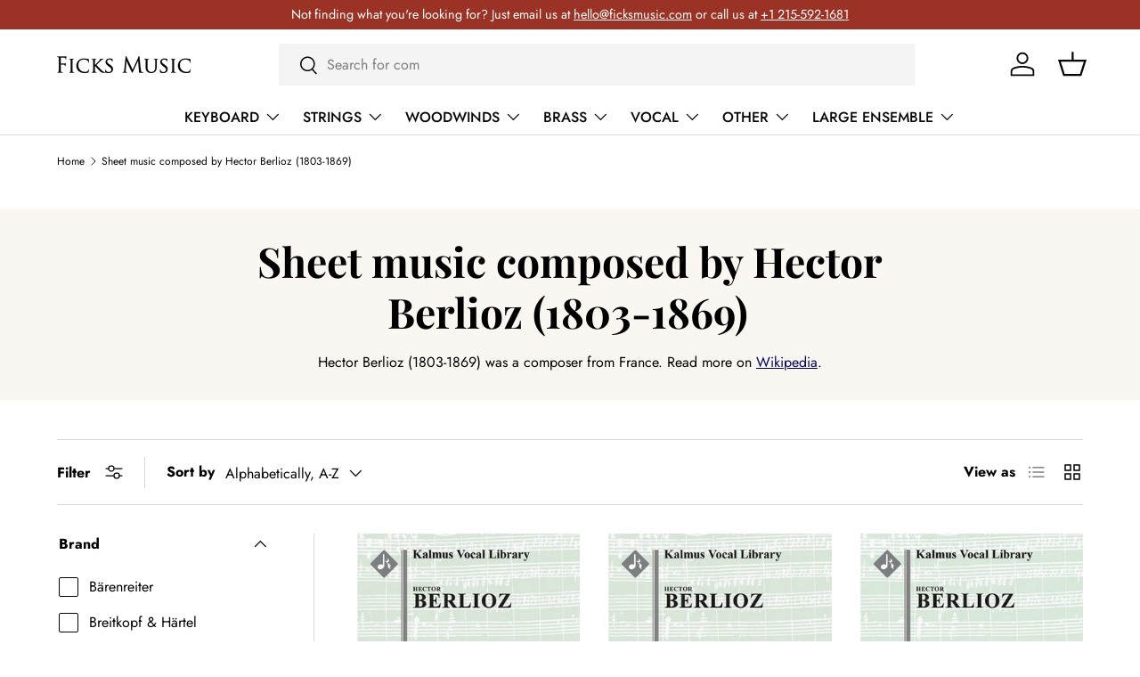

--- FILE ---
content_type: text/html; charset=utf-8
request_url: https://www.ficksmusic.com/collections/hector-berlioz
body_size: 42049
content:
<!doctype html>
<html class="no-js" lang="en" dir="ltr">
<head><meta charset="utf-8">
<meta name="viewport" content="width=device-width,initial-scale=1">
<title>Sheet music composed by Hector Berlioz (1803-1869) &ndash; Ficks Music</title><link rel="canonical" href="https://www.ficksmusic.com/collections/hector-berlioz"><link rel="icon" href="//www.ficksmusic.com/cdn/shop/files/favicon.png?crop=center&height=48&v=1713551982&width=48" type="image/png">
  <link rel="apple-touch-icon" href="//www.ficksmusic.com/cdn/shop/files/favicon.png?crop=center&height=180&v=1713551982&width=180"><meta name="description" content="Shop the best sheet music by Hector Berlioz at Ficks Music."><meta property="og:site_name" content="Ficks Music">
<meta property="og:url" content="https://www.ficksmusic.com/collections/hector-berlioz">
<meta property="og:title" content="Sheet music composed by Hector Berlioz (1803-1869)">
<meta property="og:type" content="product.group">
<meta property="og:description" content="Shop the best sheet music by Hector Berlioz at Ficks Music."><meta property="og:image" content="http://www.ficksmusic.com/cdn/shop/collections/jkxsl6haofdxq6fb4gbk.png?crop=center&height=1200&v=1585869101&width=1200">
  <meta property="og:image:secure_url" content="https://www.ficksmusic.com/cdn/shop/collections/jkxsl6haofdxq6fb4gbk.png?crop=center&height=1200&v=1585869101&width=1200">
  <meta property="og:image:width" content="800">
  <meta property="og:image:height" content="800"><meta name="twitter:card" content="summary_large_image">
<meta name="twitter:title" content="Sheet music composed by Hector Berlioz (1803-1869)">
<meta name="twitter:description" content="Shop the best sheet music by Hector Berlioz at Ficks Music.">
<link rel="preload" href="//www.ficksmusic.com/cdn/shop/t/97/assets/main.css?v=171986751195675404661716481663" as="style"><style data-shopify>
@font-face {
  font-family: Jost;
  font-weight: 400;
  font-style: normal;
  font-display: swap;
  src: url("//www.ficksmusic.com/cdn/fonts/jost/jost_n4.d47a1b6347ce4a4c9f437608011273009d91f2b7.woff2") format("woff2"),
       url("//www.ficksmusic.com/cdn/fonts/jost/jost_n4.791c46290e672b3f85c3d1c651ef2efa3819eadd.woff") format("woff");
}
@font-face {
  font-family: Jost;
  font-weight: 700;
  font-style: normal;
  font-display: swap;
  src: url("//www.ficksmusic.com/cdn/fonts/jost/jost_n7.921dc18c13fa0b0c94c5e2517ffe06139c3615a3.woff2") format("woff2"),
       url("//www.ficksmusic.com/cdn/fonts/jost/jost_n7.cbfc16c98c1e195f46c536e775e4e959c5f2f22b.woff") format("woff");
}
@font-face {
  font-family: Jost;
  font-weight: 400;
  font-style: italic;
  font-display: swap;
  src: url("//www.ficksmusic.com/cdn/fonts/jost/jost_i4.b690098389649750ada222b9763d55796c5283a5.woff2") format("woff2"),
       url("//www.ficksmusic.com/cdn/fonts/jost/jost_i4.fd766415a47e50b9e391ae7ec04e2ae25e7e28b0.woff") format("woff");
}
@font-face {
  font-family: Jost;
  font-weight: 700;
  font-style: italic;
  font-display: swap;
  src: url("//www.ficksmusic.com/cdn/fonts/jost/jost_i7.d8201b854e41e19d7ed9b1a31fe4fe71deea6d3f.woff2") format("woff2"),
       url("//www.ficksmusic.com/cdn/fonts/jost/jost_i7.eae515c34e26b6c853efddc3fc0c552e0de63757.woff") format("woff");
}
@font-face {
  font-family: "Playfair Display";
  font-weight: 700;
  font-style: normal;
  font-display: swap;
  src: url("//www.ficksmusic.com/cdn/fonts/playfair_display/playfairdisplay_n7.592b3435e0fff3f50b26d410c73ae7ec893f6910.woff2") format("woff2"),
       url("//www.ficksmusic.com/cdn/fonts/playfair_display/playfairdisplay_n7.998b1417dec711058cce2abb61a0b8c59066498f.woff") format("woff");
}
@font-face {
  font-family: Jost;
  font-weight: 500;
  font-style: normal;
  font-display: swap;
  src: url("//www.ficksmusic.com/cdn/fonts/jost/jost_n5.7c8497861ffd15f4e1284cd221f14658b0e95d61.woff2") format("woff2"),
       url("//www.ficksmusic.com/cdn/fonts/jost/jost_n5.fb6a06896db583cc2df5ba1b30d9c04383119dd9.woff") format("woff");
}
:root {
      --bg-color: 255 255 255 / 1.0;
      --bg-color-og: 255 255 255 / 1.0;
      --heading-color: 0 0 0;
      --text-color: 0 0 0;
      --text-color-og: 0 0 0;
      --scrollbar-color: 0 0 0;
      --link-color: 2 7 93;
      --link-color-og: 2 7 93;
      --star-color: 218 165 32;--swatch-border-color-default: 204 204 204;
        --swatch-border-color-active: 128 128 128;
        --swatch-card-size: 24px;
        --swatch-variant-picker-size: 64px;--color-scheme-1-bg: 244 244 244 / 1.0;
      --color-scheme-1-grad: linear-gradient(180deg, rgba(244, 244, 244, 1), rgba(244, 244, 244, 1) 100%);
      --color-scheme-1-heading: 0 0 0;
      --color-scheme-1-text: 0 0 0;
      --color-scheme-1-btn-bg: 255 88 13;
      --color-scheme-1-btn-text: 255 255 255;
      --color-scheme-1-btn-bg-hover: 255 124 64;--color-scheme-2-bg: 42 43 42 / 1.0;
      --color-scheme-2-grad: linear-gradient(225deg, rgba(51, 59, 67, 0.88) 8%, rgba(41, 47, 54, 1) 56%, rgba(20, 20, 20, 1) 92%);
      --color-scheme-2-heading: 255 88 13;
      --color-scheme-2-text: 255 255 255;
      --color-scheme-2-btn-bg: 255 88 13;
      --color-scheme-2-btn-text: 255 255 255;
      --color-scheme-2-btn-bg-hover: 255 124 64;--color-scheme-3-bg: 255 88 13 / 1.0;
      --color-scheme-3-grad: linear-gradient(46deg, rgba(234, 73, 0, 1) 8%, rgba(234, 73, 0, 1) 32%, rgba(255, 88, 13, 0.88) 92%);
      --color-scheme-3-heading: 255 255 255;
      --color-scheme-3-text: 255 255 255;
      --color-scheme-3-btn-bg: 42 43 42;
      --color-scheme-3-btn-text: 255 255 255;
      --color-scheme-3-btn-bg-hover: 82 83 82;

      --drawer-bg-color: 255 255 255 / 1.0;
      --drawer-text-color: 42 43 42;

      --panel-bg-color: 244 244 244 / 1.0;
      --panel-heading-color: 42 43 42;
      --panel-text-color: 42 43 42;

      --in-stock-text-color: 44 126 63;
      --low-stock-text-color: 210 134 26;
      --very-low-stock-text-color: 180 12 28;
      --no-stock-text-color: 119 119 119;
      --no-stock-backordered-text-color: 119 119 119;

      --error-bg-color: 252 237 238;
      --error-text-color: 180 12 28;
      --success-bg-color: 232 246 234;
      --success-text-color: 44 126 63;
      --info-bg-color: 228 237 250;
      --info-text-color: 26 102 210;

      --heading-font-family: "Playfair Display", serif;
      --heading-font-style: normal;
      --heading-font-weight: 700;
      --heading-scale-start: 4;

      --navigation-font-family: Jost, sans-serif;
      --navigation-font-style: normal;
      --navigation-font-weight: 500;--heading-text-transform: none;
--subheading-text-transform: none;
      --body-font-family: Jost, sans-serif;
      --body-font-style: normal;
      --body-font-weight: 400;
      --body-font-size: 16;

      --section-gap: 32;
      --heading-gap: calc(8 * var(--space-unit));--heading-gap: calc(6 * var(--space-unit));--grid-column-gap: 20px;--btn-bg-color: 154 51 37;
      --btn-bg-hover-color: 180 87 74;
      --btn-text-color: 255 255 255;
      --btn-bg-color-og: 154 51 37;
      --btn-text-color-og: 255 255 255;
      --btn-alt-bg-color: 255 255 255;
      --btn-alt-bg-alpha: 1.0;
      --btn-alt-text-color: 54 69 79;
      --btn-border-width: 1px;
      --btn-padding-y: 12px;

      

      --btn-lg-border-radius: 50%;
      --btn-icon-border-radius: 50%;
      --input-with-btn-inner-radius: var(--btn-border-radius);

      --input-bg-color: 255 255 255 / 1.0;
      --input-text-color: 0 0 0;
      --input-border-width: 1px;
      --input-border-radius: 0px;
      --textarea-border-radius: 0px;
      --input-bg-color-diff-3: #f7f7f7;
      --input-bg-color-diff-6: #f0f0f0;

      --modal-border-radius: 0px;
      --modal-overlay-color: 0 0 0;
      --modal-overlay-opacity: 0.4;
      --drawer-border-radius: 0px;
      --overlay-border-radius: 0px;--custom-label-bg-color: 13 44 84;
      --custom-label-text-color: 255 255 255;--sale-label-bg-color: 154 51 37;
      --sale-label-text-color: 255 255 255;--sold-out-label-bg-color: 42 43 42;
      --sold-out-label-text-color: 255 255 255;--new-label-bg-color: 127 184 0;
      --new-label-text-color: 255 255 255;--preorder-label-bg-color: 0 166 237;
      --preorder-label-text-color: 255 255 255;

      --page-width: 1260px;
      --gutter-sm: 20px;
      --gutter-md: 32px;
      --gutter-lg: 64px;

      --payment-terms-bg-color: #ffffff;

      --coll-card-bg-color: #F9F9F9;
      --coll-card-border-color: #f2f2f2;--blend-bg-color: #fafafa;
        
          --aos-animate-duration: 0.6s;
        

        
          --aos-min-width: 0;
        
      

      --reading-width: 48em;
    }

    @media (max-width: 769px) {
      :root {
        --reading-width: 36em;
      }
    }
  </style><link rel="stylesheet" href="//www.ficksmusic.com/cdn/shop/t/97/assets/main.css?v=171986751195675404661716481663">
  <script src="//www.ficksmusic.com/cdn/shop/t/97/assets/main.js?v=2414140005931730311716481663" defer="defer"></script><link rel="preload" href="//www.ficksmusic.com/cdn/fonts/jost/jost_n4.d47a1b6347ce4a4c9f437608011273009d91f2b7.woff2" as="font" type="font/woff2" crossorigin fetchpriority="high"><link rel="preload" href="//www.ficksmusic.com/cdn/fonts/playfair_display/playfairdisplay_n7.592b3435e0fff3f50b26d410c73ae7ec893f6910.woff2" as="font" type="font/woff2" crossorigin fetchpriority="high"><script>window.performance && window.performance.mark && window.performance.mark('shopify.content_for_header.start');</script><meta name="google-site-verification" content="qwOYQv_0K44lSUBXp_PIPDzxXQ9dhE8LZrPm6B7vJfs">
<meta name="google-site-verification" content="-91co-9p-qY9Bt_y8XpkA5PNa5ezICWLDpnB78EIk_g">
<meta id="shopify-digital-wallet" name="shopify-digital-wallet" content="/9001828/digital_wallets/dialog">
<meta name="shopify-checkout-api-token" content="d73bba150780ba27831f476f5e0569eb">
<meta id="in-context-paypal-metadata" data-shop-id="9001828" data-venmo-supported="false" data-environment="production" data-locale="en_US" data-paypal-v4="true" data-currency="USD">
<link rel="alternate" type="application/atom+xml" title="Feed" href="/collections/hector-berlioz.atom" />
<link rel="next" href="/collections/hector-berlioz?page=2">
<link rel="alternate" hreflang="x-default" href="https://www.ficksmusic.com/collections/hector-berlioz">
<link rel="alternate" hreflang="pt" href="https://www.ficksmusic.com/pt/collections/hector-berlioz">
<link rel="alternate" hreflang="fr" href="https://www.ficksmusic.com/fr/collections/hector-berlioz">
<link rel="alternate" hreflang="ja" href="https://www.ficksmusic.com/ja/collections/hector-berlioz">
<link rel="alternate" hreflang="es" href="https://www.ficksmusic.com/es/collections/hector-berlioz">
<link rel="alternate" hreflang="en-AU" href="https://www.ficksmusic.com/en-au/collections/hector-berlioz">
<link rel="alternate" hreflang="en-CA" href="https://www.ficksmusic.com/en-ca/collections/hector-berlioz">
<link rel="alternate" hreflang="fr-CA" href="https://www.ficksmusic.com/fr-ca/collections/hector-berlioz">
<link rel="alternate" hreflang="en-JP" href="https://www.ficksmusic.com/en-jp/collections/hector-berlioz">
<link rel="alternate" hreflang="ja-JP" href="https://www.ficksmusic.com/ja-jp/collections/hector-berlioz">
<link rel="alternate" type="application/json+oembed" href="https://www.ficksmusic.com/collections/hector-berlioz.oembed">
<script async="async" src="/checkouts/internal/preloads.js?locale=en-US"></script>
<script id="apple-pay-shop-capabilities" type="application/json">{"shopId":9001828,"countryCode":"US","currencyCode":"USD","merchantCapabilities":["supports3DS"],"merchantId":"gid:\/\/shopify\/Shop\/9001828","merchantName":"Ficks Music","requiredBillingContactFields":["postalAddress","email","phone"],"requiredShippingContactFields":["postalAddress","email","phone"],"shippingType":"shipping","supportedNetworks":["visa","masterCard","amex","discover","elo","jcb"],"total":{"type":"pending","label":"Ficks Music","amount":"1.00"},"shopifyPaymentsEnabled":true,"supportsSubscriptions":true}</script>
<script id="shopify-features" type="application/json">{"accessToken":"d73bba150780ba27831f476f5e0569eb","betas":["rich-media-storefront-analytics"],"domain":"www.ficksmusic.com","predictiveSearch":true,"shopId":9001828,"locale":"en"}</script>
<script>var Shopify = Shopify || {};
Shopify.shop = "ficks.myshopify.com";
Shopify.locale = "en";
Shopify.currency = {"active":"USD","rate":"1.0"};
Shopify.country = "US";
Shopify.theme = {"name":"Ficks | Live | 1.5.1","id":128169476175,"schema_name":"Enterprise","schema_version":"1.5.1","theme_store_id":null,"role":"main"};
Shopify.theme.handle = "null";
Shopify.theme.style = {"id":null,"handle":null};
Shopify.cdnHost = "www.ficksmusic.com/cdn";
Shopify.routes = Shopify.routes || {};
Shopify.routes.root = "/";</script>
<script type="module">!function(o){(o.Shopify=o.Shopify||{}).modules=!0}(window);</script>
<script>!function(o){function n(){var o=[];function n(){o.push(Array.prototype.slice.apply(arguments))}return n.q=o,n}var t=o.Shopify=o.Shopify||{};t.loadFeatures=n(),t.autoloadFeatures=n()}(window);</script>
<script id="shop-js-analytics" type="application/json">{"pageType":"collection"}</script>
<script defer="defer" async type="module" src="//www.ficksmusic.com/cdn/shopifycloud/shop-js/modules/v2/client.init-shop-cart-sync_CGREiBkR.en.esm.js"></script>
<script defer="defer" async type="module" src="//www.ficksmusic.com/cdn/shopifycloud/shop-js/modules/v2/chunk.common_Bt2Up4BP.esm.js"></script>
<script type="module">
  await import("//www.ficksmusic.com/cdn/shopifycloud/shop-js/modules/v2/client.init-shop-cart-sync_CGREiBkR.en.esm.js");
await import("//www.ficksmusic.com/cdn/shopifycloud/shop-js/modules/v2/chunk.common_Bt2Up4BP.esm.js");

  window.Shopify.SignInWithShop?.initShopCartSync?.({"fedCMEnabled":true,"windoidEnabled":true});

</script>
<script id="__st">var __st={"a":9001828,"offset":-18000,"reqid":"83d3ad4e-2cf3-4e93-8438-033ca2c1eaa4-1762606392","pageurl":"www.ficksmusic.com\/collections\/hector-berlioz","u":"bcf50b1acdf4","p":"collection","rtyp":"collection","rid":238279558};</script>
<script>window.ShopifyPaypalV4VisibilityTracking = true;</script>
<script id="captcha-bootstrap">!function(){'use strict';const t='contact',e='account',n='new_comment',o=[[t,t],['blogs',n],['comments',n],[t,'customer']],c=[[e,'customer_login'],[e,'guest_login'],[e,'recover_customer_password'],[e,'create_customer']],r=t=>t.map((([t,e])=>`form[action*='/${t}']:not([data-nocaptcha='true']) input[name='form_type'][value='${e}']`)).join(','),a=t=>()=>t?[...document.querySelectorAll(t)].map((t=>t.form)):[];function s(){const t=[...o],e=r(t);return a(e)}const i='password',u='form_key',d=['recaptcha-v3-token','g-recaptcha-response','h-captcha-response',i],f=()=>{try{return window.sessionStorage}catch{return}},m='__shopify_v',_=t=>t.elements[u];function p(t,e,n=!1){try{const o=window.sessionStorage,c=JSON.parse(o.getItem(e)),{data:r}=function(t){const{data:e,action:n}=t;return t[m]||n?{data:e,action:n}:{data:t,action:n}}(c);for(const[e,n]of Object.entries(r))t.elements[e]&&(t.elements[e].value=n);n&&o.removeItem(e)}catch(o){console.error('form repopulation failed',{error:o})}}const l='form_type',E='cptcha';function T(t){t.dataset[E]=!0}const w=window,h=w.document,L='Shopify',v='ce_forms',y='captcha';let A=!1;((t,e)=>{const n=(g='f06e6c50-85a8-45c8-87d0-21a2b65856fe',I='https://cdn.shopify.com/shopifycloud/storefront-forms-hcaptcha/ce_storefront_forms_captcha_hcaptcha.v1.5.2.iife.js',D={infoText:'Protected by hCaptcha',privacyText:'Privacy',termsText:'Terms'},(t,e,n)=>{const o=w[L][v],c=o.bindForm;if(c)return c(t,g,e,D).then(n);var r;o.q.push([[t,g,e,D],n]),r=I,A||(h.body.append(Object.assign(h.createElement('script'),{id:'captcha-provider',async:!0,src:r})),A=!0)});var g,I,D;w[L]=w[L]||{},w[L][v]=w[L][v]||{},w[L][v].q=[],w[L][y]=w[L][y]||{},w[L][y].protect=function(t,e){n(t,void 0,e),T(t)},Object.freeze(w[L][y]),function(t,e,n,w,h,L){const[v,y,A,g]=function(t,e,n){const i=e?o:[],u=t?c:[],d=[...i,...u],f=r(d),m=r(i),_=r(d.filter((([t,e])=>n.includes(e))));return[a(f),a(m),a(_),s()]}(w,h,L),I=t=>{const e=t.target;return e instanceof HTMLFormElement?e:e&&e.form},D=t=>v().includes(t);t.addEventListener('submit',(t=>{const e=I(t);if(!e)return;const n=D(e)&&!e.dataset.hcaptchaBound&&!e.dataset.recaptchaBound,o=_(e),c=g().includes(e)&&(!o||!o.value);(n||c)&&t.preventDefault(),c&&!n&&(function(t){try{if(!f())return;!function(t){const e=f();if(!e)return;const n=_(t);if(!n)return;const o=n.value;o&&e.removeItem(o)}(t);const e=Array.from(Array(32),(()=>Math.random().toString(36)[2])).join('');!function(t,e){_(t)||t.append(Object.assign(document.createElement('input'),{type:'hidden',name:u})),t.elements[u].value=e}(t,e),function(t,e){const n=f();if(!n)return;const o=[...t.querySelectorAll(`input[type='${i}']`)].map((({name:t})=>t)),c=[...d,...o],r={};for(const[a,s]of new FormData(t).entries())c.includes(a)||(r[a]=s);n.setItem(e,JSON.stringify({[m]:1,action:t.action,data:r}))}(t,e)}catch(e){console.error('failed to persist form',e)}}(e),e.submit())}));const S=(t,e)=>{t&&!t.dataset[E]&&(n(t,e.some((e=>e===t))),T(t))};for(const o of['focusin','change'])t.addEventListener(o,(t=>{const e=I(t);D(e)&&S(e,y())}));const B=e.get('form_key'),M=e.get(l),P=B&&M;t.addEventListener('DOMContentLoaded',(()=>{const t=y();if(P)for(const e of t)e.elements[l].value===M&&p(e,B);[...new Set([...A(),...v().filter((t=>'true'===t.dataset.shopifyCaptcha))])].forEach((e=>S(e,t)))}))}(h,new URLSearchParams(w.location.search),n,t,e,['guest_login'])})(!1,!0)}();</script>
<script integrity="sha256-52AcMU7V7pcBOXWImdc/TAGTFKeNjmkeM1Pvks/DTgc=" data-source-attribution="shopify.loadfeatures" defer="defer" src="//www.ficksmusic.com/cdn/shopifycloud/storefront/assets/storefront/load_feature-81c60534.js" crossorigin="anonymous"></script>
<script data-source-attribution="shopify.dynamic_checkout.dynamic.init">var Shopify=Shopify||{};Shopify.PaymentButton=Shopify.PaymentButton||{isStorefrontPortableWallets:!0,init:function(){window.Shopify.PaymentButton.init=function(){};var t=document.createElement("script");t.src="https://www.ficksmusic.com/cdn/shopifycloud/portable-wallets/latest/portable-wallets.en.js",t.type="module",document.head.appendChild(t)}};
</script>
<script data-source-attribution="shopify.dynamic_checkout.buyer_consent">
  function portableWalletsHideBuyerConsent(e){var t=document.getElementById("shopify-buyer-consent"),n=document.getElementById("shopify-subscription-policy-button");t&&n&&(t.classList.add("hidden"),t.setAttribute("aria-hidden","true"),n.removeEventListener("click",e))}function portableWalletsShowBuyerConsent(e){var t=document.getElementById("shopify-buyer-consent"),n=document.getElementById("shopify-subscription-policy-button");t&&n&&(t.classList.remove("hidden"),t.removeAttribute("aria-hidden"),n.addEventListener("click",e))}window.Shopify?.PaymentButton&&(window.Shopify.PaymentButton.hideBuyerConsent=portableWalletsHideBuyerConsent,window.Shopify.PaymentButton.showBuyerConsent=portableWalletsShowBuyerConsent);
</script>
<script data-source-attribution="shopify.dynamic_checkout.cart.bootstrap">document.addEventListener("DOMContentLoaded",(function(){function t(){return document.querySelector("shopify-accelerated-checkout-cart, shopify-accelerated-checkout")}if(t())Shopify.PaymentButton.init();else{new MutationObserver((function(e,n){t()&&(Shopify.PaymentButton.init(),n.disconnect())})).observe(document.body,{childList:!0,subtree:!0})}}));
</script>
<script id='scb4127' type='text/javascript' async='' src='https://www.ficksmusic.com/cdn/shopifycloud/privacy-banner/storefront-banner.js'></script><link id="shopify-accelerated-checkout-styles" rel="stylesheet" media="screen" href="https://www.ficksmusic.com/cdn/shopifycloud/portable-wallets/latest/accelerated-checkout-backwards-compat.css" crossorigin="anonymous">
<style id="shopify-accelerated-checkout-cart">
        #shopify-buyer-consent {
  margin-top: 1em;
  display: inline-block;
  width: 100%;
}

#shopify-buyer-consent.hidden {
  display: none;
}

#shopify-subscription-policy-button {
  background: none;
  border: none;
  padding: 0;
  text-decoration: underline;
  font-size: inherit;
  cursor: pointer;
}

#shopify-subscription-policy-button::before {
  box-shadow: none;
}

      </style>
<script id="sections-script" data-sections="header,footer" defer="defer" src="//www.ficksmusic.com/cdn/shop/t/97/compiled_assets/scripts.js?182271"></script>
<script>window.performance && window.performance.mark && window.performance.mark('shopify.content_for_header.end');</script>

    <script src="//www.ficksmusic.com/cdn/shop/t/97/assets/animate-on-scroll.js?v=15249566486942820451716481662" defer="defer"></script>
    <link rel="stylesheet" href="//www.ficksmusic.com/cdn/shop/t/97/assets/animate-on-scroll.css?v=116194678796051782541716481662">
  

  <script>document.documentElement.className = document.documentElement.className.replace('no-js', 'js');</script><!-- CC Custom Head Start --><!-- CC Custom Head End --><!-- BEGIN app block: shopify://apps/klaviyo-email-marketing-sms/blocks/klaviyo-onsite-embed/2632fe16-c075-4321-a88b-50b567f42507 -->












  <script async src="https://static.klaviyo.com/onsite/js/HF2kKM/klaviyo.js?company_id=HF2kKM"></script>
  <script>!function(){if(!window.klaviyo){window._klOnsite=window._klOnsite||[];try{window.klaviyo=new Proxy({},{get:function(n,i){return"push"===i?function(){var n;(n=window._klOnsite).push.apply(n,arguments)}:function(){for(var n=arguments.length,o=new Array(n),w=0;w<n;w++)o[w]=arguments[w];var t="function"==typeof o[o.length-1]?o.pop():void 0,e=new Promise((function(n){window._klOnsite.push([i].concat(o,[function(i){t&&t(i),n(i)}]))}));return e}}})}catch(n){window.klaviyo=window.klaviyo||[],window.klaviyo.push=function(){var n;(n=window._klOnsite).push.apply(n,arguments)}}}}();</script>

  




  <script>
    window.klaviyoReviewsProductDesignMode = false
  </script>







<!-- END app block --><!-- BEGIN app block: shopify://apps/uppromote-affiliate/blocks/core-script/64c32457-930d-4cb9-9641-e24c0d9cf1f4 --><!-- BEGIN app snippet: core-metafields-setting --><!--suppress ES6ConvertVarToLetConst -->
<script type="application/json" id="core-uppromote-settings">{"active_reg_from":false,"app_env":{"env":"production"},"message_bar_setting":{"referral_enable":0,"referral_content":"You're shopping with {affiliate_name}!","referral_font":"Poppins","referral_font_size":14,"referral_text_color":"#ffffff","referral_background_color":"#338FB1","not_referral_enable":0,"not_referral_content":"Enjoy your time.","not_referral_font":"Poppins","not_referral_font_size":14,"not_referral_text_color":"#ffffff","not_referral_background_color":"#338FB1"}}</script>
<script type="application/json" id="core-uppromote-cart">{"note":null,"attributes":{},"original_total_price":0,"total_price":0,"total_discount":0,"total_weight":0.0,"item_count":0,"items":[],"requires_shipping":false,"currency":"USD","items_subtotal_price":0,"cart_level_discount_applications":[],"checkout_charge_amount":0}</script>

<script id="core-uppromote-setting-booster">
    var UpPromoteCoreSettings = JSON.parse(document.getElementById('core-uppromote-settings').textContent)
    UpPromoteCoreSettings.currentCart = JSON.parse(document.getElementById('core-uppromote-cart')?.textContent || '{}')
    const idToClean = ['core-uppromote-settings', 'core-uppromote-cart', 'core-uppromote-setting-booster']
    idToClean.forEach(id => {
        document.getElementById(id)?.remove()
    })
</script>
<!-- END app snippet -->


<!-- END app block --><script src="https://cdn.shopify.com/extensions/019a238f-a0e4-7587-8148-b29306bc6f6b/app-91/assets/core.min.js" type="text/javascript" defer="defer"></script>
<script src="https://cdn.shopify.com/extensions/9118a869-43ed-4a7b-9a43-d1dbca3b0281/forms-2271/assets/shopify-forms-loader.js" type="text/javascript" defer="defer"></script>
<link href="https://monorail-edge.shopifysvc.com" rel="dns-prefetch">
<script>(function(){if ("sendBeacon" in navigator && "performance" in window) {try {var session_token_from_headers = performance.getEntriesByType('navigation')[0].serverTiming.find(x => x.name == '_s').description;} catch {var session_token_from_headers = undefined;}var session_cookie_matches = document.cookie.match(/_shopify_s=([^;]*)/);var session_token_from_cookie = session_cookie_matches && session_cookie_matches.length === 2 ? session_cookie_matches[1] : "";var session_token = session_token_from_headers || session_token_from_cookie || "";function handle_abandonment_event(e) {var entries = performance.getEntries().filter(function(entry) {return /monorail-edge.shopifysvc.com/.test(entry.name);});if (!window.abandonment_tracked && entries.length === 0) {window.abandonment_tracked = true;var currentMs = Date.now();var navigation_start = performance.timing.navigationStart;var payload = {shop_id: 9001828,url: window.location.href,navigation_start,duration: currentMs - navigation_start,session_token,page_type: "collection"};window.navigator.sendBeacon("https://monorail-edge.shopifysvc.com/v1/produce", JSON.stringify({schema_id: "online_store_buyer_site_abandonment/1.1",payload: payload,metadata: {event_created_at_ms: currentMs,event_sent_at_ms: currentMs}}));}}window.addEventListener('pagehide', handle_abandonment_event);}}());</script>
<script id="web-pixels-manager-setup">(function e(e,d,r,n,o){if(void 0===o&&(o={}),!Boolean(null===(a=null===(i=window.Shopify)||void 0===i?void 0:i.analytics)||void 0===a?void 0:a.replayQueue)){var i,a;window.Shopify=window.Shopify||{};var t=window.Shopify;t.analytics=t.analytics||{};var s=t.analytics;s.replayQueue=[],s.publish=function(e,d,r){return s.replayQueue.push([e,d,r]),!0};try{self.performance.mark("wpm:start")}catch(e){}var l=function(){var e={modern:/Edge?\/(1{2}[4-9]|1[2-9]\d|[2-9]\d{2}|\d{4,})\.\d+(\.\d+|)|Firefox\/(1{2}[4-9]|1[2-9]\d|[2-9]\d{2}|\d{4,})\.\d+(\.\d+|)|Chrom(ium|e)\/(9{2}|\d{3,})\.\d+(\.\d+|)|(Maci|X1{2}).+ Version\/(15\.\d+|(1[6-9]|[2-9]\d|\d{3,})\.\d+)([,.]\d+|)( \(\w+\)|)( Mobile\/\w+|) Safari\/|Chrome.+OPR\/(9{2}|\d{3,})\.\d+\.\d+|(CPU[ +]OS|iPhone[ +]OS|CPU[ +]iPhone|CPU IPhone OS|CPU iPad OS)[ +]+(15[._]\d+|(1[6-9]|[2-9]\d|\d{3,})[._]\d+)([._]\d+|)|Android:?[ /-](13[3-9]|1[4-9]\d|[2-9]\d{2}|\d{4,})(\.\d+|)(\.\d+|)|Android.+Firefox\/(13[5-9]|1[4-9]\d|[2-9]\d{2}|\d{4,})\.\d+(\.\d+|)|Android.+Chrom(ium|e)\/(13[3-9]|1[4-9]\d|[2-9]\d{2}|\d{4,})\.\d+(\.\d+|)|SamsungBrowser\/([2-9]\d|\d{3,})\.\d+/,legacy:/Edge?\/(1[6-9]|[2-9]\d|\d{3,})\.\d+(\.\d+|)|Firefox\/(5[4-9]|[6-9]\d|\d{3,})\.\d+(\.\d+|)|Chrom(ium|e)\/(5[1-9]|[6-9]\d|\d{3,})\.\d+(\.\d+|)([\d.]+$|.*Safari\/(?![\d.]+ Edge\/[\d.]+$))|(Maci|X1{2}).+ Version\/(10\.\d+|(1[1-9]|[2-9]\d|\d{3,})\.\d+)([,.]\d+|)( \(\w+\)|)( Mobile\/\w+|) Safari\/|Chrome.+OPR\/(3[89]|[4-9]\d|\d{3,})\.\d+\.\d+|(CPU[ +]OS|iPhone[ +]OS|CPU[ +]iPhone|CPU IPhone OS|CPU iPad OS)[ +]+(10[._]\d+|(1[1-9]|[2-9]\d|\d{3,})[._]\d+)([._]\d+|)|Android:?[ /-](13[3-9]|1[4-9]\d|[2-9]\d{2}|\d{4,})(\.\d+|)(\.\d+|)|Mobile Safari.+OPR\/([89]\d|\d{3,})\.\d+\.\d+|Android.+Firefox\/(13[5-9]|1[4-9]\d|[2-9]\d{2}|\d{4,})\.\d+(\.\d+|)|Android.+Chrom(ium|e)\/(13[3-9]|1[4-9]\d|[2-9]\d{2}|\d{4,})\.\d+(\.\d+|)|Android.+(UC? ?Browser|UCWEB|U3)[ /]?(15\.([5-9]|\d{2,})|(1[6-9]|[2-9]\d|\d{3,})\.\d+)\.\d+|SamsungBrowser\/(5\.\d+|([6-9]|\d{2,})\.\d+)|Android.+MQ{2}Browser\/(14(\.(9|\d{2,})|)|(1[5-9]|[2-9]\d|\d{3,})(\.\d+|))(\.\d+|)|K[Aa][Ii]OS\/(3\.\d+|([4-9]|\d{2,})\.\d+)(\.\d+|)/},d=e.modern,r=e.legacy,n=navigator.userAgent;return n.match(d)?"modern":n.match(r)?"legacy":"unknown"}(),u="modern"===l?"modern":"legacy",c=(null!=n?n:{modern:"",legacy:""})[u],f=function(e){return[e.baseUrl,"/wpm","/b",e.hashVersion,"modern"===e.buildTarget?"m":"l",".js"].join("")}({baseUrl:d,hashVersion:r,buildTarget:u}),m=function(e){var d=e.version,r=e.bundleTarget,n=e.surface,o=e.pageUrl,i=e.monorailEndpoint;return{emit:function(e){var a=e.status,t=e.errorMsg,s=(new Date).getTime(),l=JSON.stringify({metadata:{event_sent_at_ms:s},events:[{schema_id:"web_pixels_manager_load/3.1",payload:{version:d,bundle_target:r,page_url:o,status:a,surface:n,error_msg:t},metadata:{event_created_at_ms:s}}]});if(!i)return console&&console.warn&&console.warn("[Web Pixels Manager] No Monorail endpoint provided, skipping logging."),!1;try{return self.navigator.sendBeacon.bind(self.navigator)(i,l)}catch(e){}var u=new XMLHttpRequest;try{return u.open("POST",i,!0),u.setRequestHeader("Content-Type","text/plain"),u.send(l),!0}catch(e){return console&&console.warn&&console.warn("[Web Pixels Manager] Got an unhandled error while logging to Monorail."),!1}}}}({version:r,bundleTarget:l,surface:e.surface,pageUrl:self.location.href,monorailEndpoint:e.monorailEndpoint});try{o.browserTarget=l,function(e){var d=e.src,r=e.async,n=void 0===r||r,o=e.onload,i=e.onerror,a=e.sri,t=e.scriptDataAttributes,s=void 0===t?{}:t,l=document.createElement("script"),u=document.querySelector("head"),c=document.querySelector("body");if(l.async=n,l.src=d,a&&(l.integrity=a,l.crossOrigin="anonymous"),s)for(var f in s)if(Object.prototype.hasOwnProperty.call(s,f))try{l.dataset[f]=s[f]}catch(e){}if(o&&l.addEventListener("load",o),i&&l.addEventListener("error",i),u)u.appendChild(l);else{if(!c)throw new Error("Did not find a head or body element to append the script");c.appendChild(l)}}({src:f,async:!0,onload:function(){if(!function(){var e,d;return Boolean(null===(d=null===(e=window.Shopify)||void 0===e?void 0:e.analytics)||void 0===d?void 0:d.initialized)}()){var d=window.webPixelsManager.init(e)||void 0;if(d){var r=window.Shopify.analytics;r.replayQueue.forEach((function(e){var r=e[0],n=e[1],o=e[2];d.publishCustomEvent(r,n,o)})),r.replayQueue=[],r.publish=d.publishCustomEvent,r.visitor=d.visitor,r.initialized=!0}}},onerror:function(){return m.emit({status:"failed",errorMsg:"".concat(f," has failed to load")})},sri:function(e){var d=/^sha384-[A-Za-z0-9+/=]+$/;return"string"==typeof e&&d.test(e)}(c)?c:"",scriptDataAttributes:o}),m.emit({status:"loading"})}catch(e){m.emit({status:"failed",errorMsg:(null==e?void 0:e.message)||"Unknown error"})}}})({shopId: 9001828,storefrontBaseUrl: "https://www.ficksmusic.com",extensionsBaseUrl: "https://extensions.shopifycdn.com/cdn/shopifycloud/web-pixels-manager",monorailEndpoint: "https://monorail-edge.shopifysvc.com/unstable/produce_batch",surface: "storefront-renderer",enabledBetaFlags: ["2dca8a86"],webPixelsConfigList: [{"id":"329449551","configuration":"{\"config\":\"{\\\"google_tag_ids\\\":[\\\"G-58TL70BD0E\\\",\\\"AW-944677880\\\",\\\"GT-WRCD2B7\\\"],\\\"target_country\\\":\\\"US\\\",\\\"gtag_events\\\":[{\\\"type\\\":\\\"begin_checkout\\\",\\\"action_label\\\":[\\\"G-58TL70BD0E\\\",\\\"AW-944677880\\\/FLPaCM6poLQBEPjHusID\\\"]},{\\\"type\\\":\\\"search\\\",\\\"action_label\\\":[\\\"G-58TL70BD0E\\\",\\\"AW-944677880\\\/GN7mCNGpoLQBEPjHusID\\\"]},{\\\"type\\\":\\\"view_item\\\",\\\"action_label\\\":[\\\"G-58TL70BD0E\\\",\\\"AW-944677880\\\/lAyECMipoLQBEPjHusID\\\",\\\"MC-J3G447RLHX\\\"]},{\\\"type\\\":\\\"purchase\\\",\\\"action_label\\\":[\\\"G-58TL70BD0E\\\",\\\"AW-944677880\\\/uIqXCMWpoLQBEPjHusID\\\",\\\"MC-J3G447RLHX\\\"]},{\\\"type\\\":\\\"page_view\\\",\\\"action_label\\\":[\\\"G-58TL70BD0E\\\",\\\"AW-944677880\\\/IFCSCMKpoLQBEPjHusID\\\",\\\"MC-J3G447RLHX\\\"]},{\\\"type\\\":\\\"add_payment_info\\\",\\\"action_label\\\":[\\\"G-58TL70BD0E\\\",\\\"AW-944677880\\\/1Y7pCNSpoLQBEPjHusID\\\"]},{\\\"type\\\":\\\"add_to_cart\\\",\\\"action_label\\\":[\\\"G-58TL70BD0E\\\",\\\"AW-944677880\\\/btc5CMupoLQBEPjHusID\\\"]}],\\\"enable_monitoring_mode\\\":false}\"}","eventPayloadVersion":"v1","runtimeContext":"OPEN","scriptVersion":"b2a88bafab3e21179ed38636efcd8a93","type":"APP","apiClientId":1780363,"privacyPurposes":[],"dataSharingAdjustments":{"protectedCustomerApprovalScopes":["read_customer_address","read_customer_email","read_customer_name","read_customer_personal_data","read_customer_phone"]}},{"id":"214007887","configuration":"{\"shopId\":\"162858\"}","eventPayloadVersion":"v1","runtimeContext":"STRICT","scriptVersion":"b1c53765fa4d5a5a6c7b7368985b3ff1","type":"APP","apiClientId":2773553,"privacyPurposes":[],"dataSharingAdjustments":{"protectedCustomerApprovalScopes":["read_customer_address","read_customer_email","read_customer_name","read_customer_personal_data","read_customer_phone"]}},{"id":"44761167","eventPayloadVersion":"1","runtimeContext":"LAX","scriptVersion":"3","type":"CUSTOM","privacyPurposes":["ANALYTICS","MARKETING","SALE_OF_DATA"],"name":"Reddit Pixel"},{"id":"shopify-app-pixel","configuration":"{}","eventPayloadVersion":"v1","runtimeContext":"STRICT","scriptVersion":"0450","apiClientId":"shopify-pixel","type":"APP","privacyPurposes":["ANALYTICS","MARKETING"]},{"id":"shopify-custom-pixel","eventPayloadVersion":"v1","runtimeContext":"LAX","scriptVersion":"0450","apiClientId":"shopify-pixel","type":"CUSTOM","privacyPurposes":["ANALYTICS","MARKETING"]}],isMerchantRequest: false,initData: {"shop":{"name":"Ficks Music","paymentSettings":{"currencyCode":"USD"},"myshopifyDomain":"ficks.myshopify.com","countryCode":"US","storefrontUrl":"https:\/\/www.ficksmusic.com"},"customer":null,"cart":null,"checkout":null,"productVariants":[],"purchasingCompany":null},},"https://www.ficksmusic.com/cdn","ae1676cfwd2530674p4253c800m34e853cb",{"modern":"","legacy":""},{"shopId":"9001828","storefrontBaseUrl":"https:\/\/www.ficksmusic.com","extensionBaseUrl":"https:\/\/extensions.shopifycdn.com\/cdn\/shopifycloud\/web-pixels-manager","surface":"storefront-renderer","enabledBetaFlags":"[\"2dca8a86\"]","isMerchantRequest":"false","hashVersion":"ae1676cfwd2530674p4253c800m34e853cb","publish":"custom","events":"[[\"page_viewed\",{}],[\"collection_viewed\",{\"collection\":{\"id\":\"238279558\",\"title\":\"Sheet music composed by Hector Berlioz (1803-1869)\",\"productVariants\":[{\"price\":{\"amount\":26.0,\"currencyCode\":\"USD\"},\"product\":{\"title\":\"Berlioz: Absence, Op. 7, No. 4 (transposed in D Major)\",\"vendor\":\"E.F. Kalmus\",\"id\":\"7761439064143\",\"untranslatedTitle\":\"Berlioz: Absence, Op. 7, No. 4 (transposed in D Major)\",\"url\":\"\/products\/berlioz-absence-op-7-no-4-transposed-in-d-major-ef-kalmus\",\"type\":\"\"},\"id\":\"42968988647503\",\"image\":{\"src\":\"\/\/www.ficksmusic.com\/cdn\/shop\/files\/f638e0391d285b421bb83cb8af9b3b34_349fd04e-2be5-4850-a4f6-f6fde6d4bee1.jpg?v=1749437112\"},\"sku\":\"A916002\",\"title\":\"Score \u0026 Set of Parts\",\"untranslatedTitle\":\"Score \u0026 Set of Parts\"},{\"price\":{\"amount\":26.0,\"currencyCode\":\"USD\"},\"product\":{\"title\":\"Berlioz: Absence, Op. 7, No. 4 (transposed in D-flat Major)\",\"vendor\":\"E.F. Kalmus\",\"id\":\"7761439588431\",\"untranslatedTitle\":\"Berlioz: Absence, Op. 7, No. 4 (transposed in D-flat Major)\",\"url\":\"\/products\/berlioz-absence-op-7-no-4-transposed-in-d-flat-major-ef-kalmus\",\"type\":\"\"},\"id\":\"42969039405135\",\"image\":{\"src\":\"\/\/www.ficksmusic.com\/cdn\/shop\/files\/40c75be2f6e81326a237b79af3365faf.jpg?v=1749790200\"},\"sku\":\"A899802\",\"title\":\"Score \u0026 Set of Parts\",\"untranslatedTitle\":\"Score \u0026 Set of Parts\"},{\"price\":{\"amount\":26.0,\"currencyCode\":\"USD\"},\"product\":{\"title\":\"Berlioz: Absence, Op. 7, No. 4 (transposed in E Major)\",\"vendor\":\"E.F. Kalmus\",\"id\":\"7761437392975\",\"untranslatedTitle\":\"Berlioz: Absence, Op. 7, No. 4 (transposed in E Major)\",\"url\":\"\/products\/berlioz-absence-op-7-no-4-transposed-in-e-major-ef-kalmus\",\"type\":\"\"},\"id\":\"42968858034255\",\"image\":{\"src\":\"\/\/www.ficksmusic.com\/cdn\/shop\/files\/137f671493dd8ca6438e066141ab08ae.jpg?v=1749789897\"},\"sku\":\"A915102\",\"title\":\"Score \u0026 Set of Parts\",\"untranslatedTitle\":\"Score \u0026 Set of Parts\"},{\"price\":{\"amount\":25.0,\"currencyCode\":\"USD\"},\"product\":{\"title\":\"Berlioz: Absence, Op. 7, No. 4 (transposed in E-flat Major)\",\"vendor\":\"LudwigMasters\",\"id\":\"7761418485839\",\"untranslatedTitle\":\"Berlioz: Absence, Op. 7, No. 4 (transposed in E-flat Major)\",\"url\":\"\/products\/berlioz-absence-op-7-no-4-transposed-in-e-flat-major-ludwigmasters\",\"type\":\"\"},\"id\":\"42967559209039\",\"image\":{\"src\":\"\/\/www.ficksmusic.com\/cdn\/shop\/files\/f8b12160e83faf796f41d2fe4c86797c.jpg?v=1749402069\"},\"sku\":\"A838302\",\"title\":\"Score \u0026 Set of Parts\",\"untranslatedTitle\":\"Score \u0026 Set of Parts\"},{\"price\":{\"amount\":1210.5,\"currencyCode\":\"USD\"},\"product\":{\"title\":\"Berlioz: Arrangements of Works by Other Composers (I + II)\",\"vendor\":\"Bärenreiter\",\"id\":\"7415605035087\",\"untranslatedTitle\":\"Berlioz: Arrangements of Works by Other Composers (I + II)\",\"url\":\"\/products\/berlioz-arrangements-of-works-by-other-composers-i-ii-barenreiter\",\"type\":\"\"},\"id\":\"41588233961551\",\"image\":{\"src\":\"\/\/www.ficksmusic.com\/cdn\/shop\/files\/8d911fc95a7b589ced2059a3cec90958.jpg?v=1750565601\"},\"sku\":\"BA5462\",\"title\":\"Default Title\",\"untranslatedTitle\":\"Default Title\"},{\"price\":{\"amount\":41.0,\"currencyCode\":\"USD\"},\"product\":{\"title\":\"Berlioz: Au Cimitiere - Clair de lune, Op. 7, No. 5 (transposed in B Major)\",\"vendor\":\"E.F. Kalmus\",\"id\":\"7060993048655\",\"untranslatedTitle\":\"Berlioz: Au Cimitiere - Clair de lune, Op. 7, No. 5 (transposed in B Major)\",\"url\":\"\/products\/berlioz-au-cimitiere-clair-de-lune-op-7-no-5-transposed-in-b-major-ef-kalmus\",\"type\":\"\"},\"id\":\"40720786456655\",\"image\":{\"src\":\"\/\/www.ficksmusic.com\/cdn\/shop\/files\/dc7f8c2a8a692a7529f3b403ad59e182.jpg?v=1751720928\"},\"sku\":\"A899902\",\"title\":\"Score \u0026 Set of Parts\",\"untranslatedTitle\":\"Score \u0026 Set of Parts\"},{\"price\":{\"amount\":51.0,\"currencyCode\":\"USD\"},\"product\":{\"title\":\"Berlioz: Au Cimitiere - Clair de lune, Op. 7, No. 5 (transposed in C Major)\",\"vendor\":\"E.F. Kalmus\",\"id\":\"7761442701391\",\"untranslatedTitle\":\"Berlioz: Au Cimitiere - Clair de lune, Op. 7, No. 5 (transposed in C Major)\",\"url\":\"\/products\/berlioz-au-cimitiere-clair-de-lune-op-7-no-5-transposed-in-c-major-ef-kalmus\",\"type\":\"\"},\"id\":\"42969327566927\",\"image\":{\"src\":\"\/\/www.ficksmusic.com\/cdn\/shop\/files\/09e6bf49fa359d615eb03cd5ef085326.jpg?v=1749789555\"},\"sku\":\"A902502\",\"title\":\"Score \u0026 Set of Parts\",\"untranslatedTitle\":\"Score \u0026 Set of Parts\"},{\"price\":{\"amount\":94.5,\"currencyCode\":\"USD\"},\"product\":{\"title\":\"Berlioz: Béatrice et Bénédict\",\"vendor\":\"Musikproduktion Höflich\",\"id\":\"7798285500495\",\"untranslatedTitle\":\"Berlioz: Béatrice et Bénédict\",\"url\":\"\/products\/berlioz-beatrice-et-benedict-hoflich\",\"type\":\"\"},\"id\":\"43353750306895\",\"image\":{\"src\":\"\/\/www.ficksmusic.com\/cdn\/shop\/files\/eb701d6fdd29b50ecfcb7ed28433d993.jpg?v=1754425162\"},\"sku\":\"MPH2019\",\"title\":\"Default Title\",\"untranslatedTitle\":\"Default Title\"},{\"price\":{\"amount\":80.25,\"currencyCode\":\"USD\"},\"product\":{\"title\":\"Berlioz: Béatrice et Bénédict, H 138\",\"vendor\":\"Bärenreiter\",\"id\":\"1324553502793\",\"untranslatedTitle\":\"Berlioz: Béatrice et Bénédict, H 138\",\"url\":\"\/products\/berlioz-beatrice-et-benedict-h-138-barenreiter\",\"type\":\"Sheet Music\"},\"id\":\"12212107182153\",\"image\":{\"src\":\"\/\/www.ficksmusic.com\/cdn\/shop\/files\/12f953a4b0ca4acc2c587b564d981ce2.jpg?v=1750538191\"},\"sku\":\"BA5443-90\",\"title\":\"Vocal Score\",\"untranslatedTitle\":\"Vocal Score\"},{\"price\":{\"amount\":37.0,\"currencyCode\":\"USD\"},\"product\":{\"title\":\"Berlioz: Béatrice et Bénédict, H 138\",\"vendor\":\"E.F. Kalmus\",\"id\":\"6919984119887\",\"untranslatedTitle\":\"Berlioz: Béatrice et Bénédict, H 138\",\"url\":\"\/products\/berlioz-beatrice-et-benedict-h-138-ef-kalmus\",\"type\":\"\"},\"id\":\"40480184369231\",\"image\":{\"src\":\"\/\/www.ficksmusic.com\/cdn\/shop\/files\/95ed4cd73f9be9d14331243b71f423fa.jpg?v=1751741551\"},\"sku\":\"K06816\",\"title\":\"Default Title\",\"untranslatedTitle\":\"Default Title\"},{\"price\":{\"amount\":127.75,\"currencyCode\":\"USD\"},\"product\":{\"title\":\"Berlioz: Benvenuto Cellini, H 76\",\"vendor\":\"Bärenreiter\",\"id\":\"1301871001673\",\"untranslatedTitle\":\"Berlioz: Benvenuto Cellini, H 76\",\"url\":\"\/products\/berlioz-benvenuto-cellini-h-76-barenreiter\",\"type\":\"Sheet Music\"},\"id\":\"12098453930057\",\"image\":{\"src\":\"\/\/www.ficksmusic.com\/cdn\/shop\/files\/43238b536310f8fad9eb6fa569b67458.jpg?v=1750544445\"},\"sku\":\"BA5441-90\",\"title\":\"Vocal Score\",\"untranslatedTitle\":\"Vocal Score\"},{\"price\":{\"amount\":21.25,\"currencyCode\":\"USD\"},\"product\":{\"title\":\"Berlioz: Cléopâtre\",\"vendor\":\"Bärenreiter\",\"id\":\"1299935625289\",\"untranslatedTitle\":\"Berlioz: Cléopâtre\",\"url\":\"\/products\/berlioz-cleopatre-barenreiter\",\"type\":\"Sheet Music\"},\"id\":\"12090864861257\",\"image\":{\"src\":\"\/\/www.ficksmusic.com\/cdn\/shop\/files\/9e5353d0173178ddad87ed9051d5c7e3.jpg?v=1750008644\"},\"sku\":\"BA5787-90\",\"title\":\"Default Title\",\"untranslatedTitle\":\"Default Title\"},{\"price\":{\"amount\":31.75,\"currencyCode\":\"USD\"},\"product\":{\"title\":\"Berlioz: Grande messe des morts, Op. 5\",\"vendor\":\"Bärenreiter\",\"id\":\"1300670873673\",\"untranslatedTitle\":\"Berlioz: Grande messe des morts, Op. 5\",\"url\":\"\/products\/berlioz-grande-messe-des-morts-op-5-barenreiter\",\"type\":\"Sheet Music\"},\"id\":\"12094244454473\",\"image\":{\"src\":\"\/\/www.ficksmusic.com\/cdn\/shop\/files\/0d400fc1ba2ba2580a9f5d07ae88557d.jpg?v=1750544543\"},\"sku\":\"BA5449-90\",\"title\":\"Vocal Score\",\"untranslatedTitle\":\"Vocal Score\"},{\"price\":{\"amount\":27.75,\"currencyCode\":\"USD\"},\"product\":{\"title\":\"Berlioz: Grande messe des morts, Op. 5\",\"vendor\":\"Breitkopf \u0026 Härtel\",\"id\":\"1304216895561\",\"untranslatedTitle\":\"Berlioz: Grande messe des morts, Op. 5\",\"url\":\"\/products\/berlioz-grande-messe-des-morts-op-5-breitkopf\",\"type\":\"Sheet Music\"},\"id\":\"12107000053833\",\"image\":{\"src\":\"\/\/www.ficksmusic.com\/cdn\/shop\/files\/0e1693e4405afeacc0bf023504e02138.jpg?v=1749480634\"},\"sku\":\"EB1791\",\"title\":\"Default Title\",\"untranslatedTitle\":\"Default Title\"},{\"price\":{\"amount\":38.5,\"currencyCode\":\"USD\"},\"product\":{\"title\":\"Berlioz: Harold en Italie, H 68\",\"vendor\":\"Bärenreiter\",\"id\":\"10311773062\",\"untranslatedTitle\":\"Berlioz: Harold en Italie, H 68\",\"url\":\"\/products\/berlioz-harold-en-italie-h-68-barenreiter\",\"type\":\"Sheet Music\"},\"id\":\"41296767622\",\"image\":{\"src\":\"\/\/www.ficksmusic.com\/cdn\/shop\/files\/e58562dee3f7c81bf4f5ba3dcc1bb52a.jpg?v=1750526609\"},\"sku\":\"BA5457-90\",\"title\":\"Default Title\",\"untranslatedTitle\":\"Default Title\"},{\"price\":{\"amount\":46.5,\"currencyCode\":\"USD\"},\"product\":{\"title\":\"Berlioz: Harold en Italie, H 68, Op. 16\",\"vendor\":\"Gérard Billaudot Éditeur\",\"id\":\"7383874535503\",\"untranslatedTitle\":\"Berlioz: Harold en Italie, H 68, Op. 16\",\"url\":\"\/products\/berlioz-harold-en-italie-h-68-op-16-billaudot\",\"type\":\"\"},\"id\":\"41532338470991\",\"image\":{\"src\":\"\/\/www.ficksmusic.com\/cdn\/shop\/files\/c94ab478cf735165201408a8adce1d20.jpg?v=1749658785\"},\"sku\":\"GB4707\",\"title\":\"Default Title\",\"untranslatedTitle\":\"Default Title\"},{\"price\":{\"amount\":21.0,\"currencyCode\":\"USD\"},\"product\":{\"title\":\"Berlioz: Herminie\",\"vendor\":\"Bärenreiter\",\"id\":\"1299935395913\",\"untranslatedTitle\":\"Berlioz: Herminie\",\"url\":\"\/products\/berlioz-herminie-barenreiter\",\"type\":\"Sheet Music\"},\"id\":\"12090864402505\",\"image\":{\"src\":\"\/\/www.ficksmusic.com\/cdn\/shop\/files\/a575e2fd9da913f111d7e4182fadfb6b.jpg?v=1750533873\"},\"sku\":\"BA5789-90\",\"title\":\"Default Title\",\"untranslatedTitle\":\"Default Title\"},{\"price\":{\"amount\":29.5,\"currencyCode\":\"USD\"},\"product\":{\"title\":\"Berlioz: L'enfance du Christ, H 130, Op. 25\",\"vendor\":\"Bärenreiter\",\"id\":\"1302288662601\",\"untranslatedTitle\":\"Berlioz: L'enfance du Christ, H 130, Op. 25\",\"url\":\"\/products\/berlioz-lenfance-du-christ-h-130-op-25-barenreiter\",\"type\":\"Sheet Music\"},\"id\":\"12099793911881\",\"image\":{\"src\":\"\/\/www.ficksmusic.com\/cdn\/shop\/files\/31d64879ee7ca5107787a2e6d74c338d.jpg?v=1750486689\"},\"sku\":\"BA5451-90\",\"title\":\"Vocal Score – French \/ German\",\"untranslatedTitle\":\"Vocal Score – French \/ German\"},{\"price\":{\"amount\":33.0,\"currencyCode\":\"USD\"},\"product\":{\"title\":\"Berlioz: L'enfance du Christ, H 130, Op. 25\",\"vendor\":\"Carus\",\"id\":\"1318623182921\",\"untranslatedTitle\":\"Berlioz: L'enfance du Christ, H 130, Op. 25\",\"url\":\"\/products\/berlioz-lenfance-du-christ-h-130-op-25-carus\",\"type\":\"Sheet Music\"},\"id\":\"12168176992329\",\"image\":{\"src\":\"\/\/www.ficksmusic.com\/cdn\/shop\/files\/aff9b217bc4673c637fbf9f103bc9e27.jpg?v=1750534100\"},\"sku\":\"CV70.038\/03\",\"title\":\"Vocal Score\",\"untranslatedTitle\":\"Vocal Score\"},{\"price\":{\"amount\":25.0,\"currencyCode\":\"USD\"},\"product\":{\"title\":\"Berlioz: L'enfance du Christ, H 130, Op. 25\",\"vendor\":\"Breitkopf \u0026 Härtel\",\"id\":\"6907239596111\",\"untranslatedTitle\":\"Berlioz: L'enfance du Christ, H 130, Op. 25\",\"url\":\"\/products\/berlioz-lenfance-du-christ-h-130-op-25-breitkopf\",\"type\":\"\"},\"id\":\"40447592595535\",\"image\":{\"src\":\"\/\/www.ficksmusic.com\/cdn\/shop\/files\/726be9d738b0e563fb5915bdf839f073.jpg?v=1749701366\"},\"sku\":\"EB1920\",\"title\":\"Default Title\",\"untranslatedTitle\":\"Default Title\"},{\"price\":{\"amount\":56.25,\"currencyCode\":\"USD\"},\"product\":{\"title\":\"Berlioz: L'isle Inconnue, Op. 7, No. 6 (transposed in E Major)\",\"vendor\":\"E.F. Kalmus\",\"id\":\"7065548324943\",\"untranslatedTitle\":\"Berlioz: L'isle Inconnue, Op. 7, No. 6 (transposed in E Major)\",\"url\":\"\/products\/berlioz-lisle-inconnue-op-7-no-6-transposed-in-e-major-ef-kalmus\",\"type\":\"\"},\"id\":\"40727419748431\",\"image\":{\"src\":\"\/\/www.ficksmusic.com\/cdn\/shop\/files\/2826aac557417738f2bad5df22cb878a.jpg?v=1749693994\"},\"sku\":\"A902602\",\"title\":\"Score \u0026 Set of Parts\",\"untranslatedTitle\":\"Score \u0026 Set of Parts\"},{\"price\":{\"amount\":46.0,\"currencyCode\":\"USD\"},\"product\":{\"title\":\"Berlioz: L'isle Inconnue, Op. 7, No. 6 (transposed in E-flat Major)\",\"vendor\":\"E.F. Kalmus\",\"id\":\"7761448829007\",\"untranslatedTitle\":\"Berlioz: L'isle Inconnue, Op. 7, No. 6 (transposed in E-flat Major)\",\"url\":\"\/products\/berlioz-lisle-inconnue-op-7-no-6-transposed-in-e-flat-major-ef-kalmus\",\"type\":\"\"},\"id\":\"42969876267087\",\"image\":{\"src\":\"\/\/www.ficksmusic.com\/cdn\/shop\/files\/eea246dba4e52291b62386998edcf94e_13b3c1ff-787f-4593-8bbb-09eb0bdf5fe0.jpg?v=1749583819\"},\"sku\":\"A917902\",\"title\":\"Score \u0026 Set of Parts\",\"untranslatedTitle\":\"Score \u0026 Set of Parts\"},{\"price\":{\"amount\":68.5,\"currencyCode\":\"USD\"},\"product\":{\"title\":\"Berlioz: La damnation de Faust, H 111\",\"vendor\":\"Bärenreiter\",\"id\":\"1301757296713\",\"untranslatedTitle\":\"Berlioz: La damnation de Faust, H 111\",\"url\":\"\/products\/berlioz-la-damnation-de-faust-h-111-barenreiter\",\"type\":\"Sheet Music\"},\"id\":\"12098109210697\",\"image\":{\"src\":\"\/\/www.ficksmusic.com\/cdn\/shop\/files\/f8896e239f7e80cac7ab8c9bcbf21196.jpg?v=1749673274\"},\"sku\":\"BA5448-90\",\"title\":\"Vocal Score\",\"untranslatedTitle\":\"Vocal Score\"},{\"price\":{\"amount\":21.25,\"currencyCode\":\"USD\"},\"product\":{\"title\":\"Berlioz: La mort d'Orphée, H 25\",\"vendor\":\"Bärenreiter\",\"id\":\"1300566474825\",\"untranslatedTitle\":\"Berlioz: La mort d'Orphée, H 25\",\"url\":\"\/products\/berlioz-la-mort-dorphee-h-25-barenreiter\",\"type\":\"Sheet Music\"},\"id\":\"12093708468297\",\"image\":{\"src\":\"\/\/www.ficksmusic.com\/cdn\/shop\/files\/8e743b34e80ca3e43d36ea10ec6e6a6d.jpg?v=1750552175\"},\"sku\":\"BA5788-90\",\"title\":\"Default Title\",\"untranslatedTitle\":\"Default Title\"},{\"price\":{\"amount\":137.0,\"currencyCode\":\"USD\"},\"product\":{\"title\":\"Berlioz: La prise de Troie\",\"vendor\":\"Choudens\",\"id\":\"7594744971343\",\"untranslatedTitle\":\"Berlioz: La prise de Troie\",\"url\":\"\/products\/berlioz-la-prise-de-troie-choudens\",\"type\":\"\"},\"id\":\"42168724717647\",\"image\":{\"src\":\"\/\/www.ficksmusic.com\/cdn\/shop\/files\/fa320df6749040248e79d2c7ff796b6f.jpg?v=1749675117\"},\"sku\":\"ACF011312\",\"title\":\"Default Title\",\"untranslatedTitle\":\"Default Title\"},{\"price\":{\"amount\":43.25,\"currencyCode\":\"USD\"},\"product\":{\"title\":\"Berlioz: Le Carnaval Romain, H 95, Op. 9\",\"vendor\":\"Breitkopf \u0026 Härtel\",\"id\":\"6540014321743\",\"untranslatedTitle\":\"Berlioz: Le Carnaval Romain, H 95, Op. 9\",\"url\":\"\/products\/berlioz-le-carnaval-romain-h-95-op-9-breitkopf\",\"type\":\"Sheet Music\"},\"id\":\"39262491443279\",\"image\":{\"src\":\"\/\/www.ficksmusic.com\/cdn\/shop\/files\/8d384518a53a8756db06c85d2d2a3c92.jpg?v=1750010163\"},\"sku\":\"PB4931\",\"title\":\"Full Score\",\"untranslatedTitle\":\"Full Score\"},{\"price\":{\"amount\":36.0,\"currencyCode\":\"USD\"},\"product\":{\"title\":\"Berlioz: Le Roi Lear, H 53, Op. 4\",\"vendor\":\"E.F. Kalmus\",\"id\":\"7497708634191\",\"untranslatedTitle\":\"Berlioz: Le Roi Lear, H 53, Op. 4\",\"url\":\"\/products\/berlioz-le-roi-lear-h-53-op-4-ef-kalmus\",\"type\":\"\"},\"id\":\"41902485930063\",\"image\":{\"src\":\"\/\/www.ficksmusic.com\/cdn\/shop\/files\/51125bb55c40a3d985e95e9f3bc24402.jpg?v=1752070163\"},\"sku\":\"A118001\",\"title\":\"Full Score\",\"untranslatedTitle\":\"Full Score\"},{\"price\":{\"amount\":36.0,\"currencyCode\":\"USD\"},\"product\":{\"title\":\"Berlioz: Le spectre de la rose, Op. 7, No. 2 (original key of in B Major)\",\"vendor\":\"E.F. Kalmus\",\"id\":\"7761430020175\",\"untranslatedTitle\":\"Berlioz: Le spectre de la rose, Op. 7, No. 2 (original key of in B Major)\",\"url\":\"\/products\/berlioz-le-spectre-de-la-rose-op-7-no-2-original-key-of-in-b-major-ef-kalmus\",\"type\":\"\"},\"id\":\"42968343838799\",\"image\":null,\"sku\":\"A903002\",\"title\":\"Score \u0026 Set of Parts\",\"untranslatedTitle\":\"Score \u0026 Set of Parts\"},{\"price\":{\"amount\":35.0,\"currencyCode\":\"USD\"},\"product\":{\"title\":\"Berlioz: Le spectre de la rose, Op. 7, No. 2 (transposed in D Major)\",\"vendor\":\"LudwigMasters\",\"id\":\"7761432019023\",\"untranslatedTitle\":\"Berlioz: Le spectre de la rose, Op. 7, No. 2 (transposed in D Major)\",\"url\":\"\/products\/berlioz-le-spectre-de-la-rose-op-7-no-2-transposed-in-d-major-ludwigmasters\",\"type\":\"\"},\"id\":\"42968469274703\",\"image\":{\"src\":\"\/\/www.ficksmusic.com\/cdn\/shop\/files\/109ba302a179cdc784782ce2c3710212.jpg?v=1749443743\"},\"sku\":\"A838102\",\"title\":\"Score \u0026 Set of Parts\",\"untranslatedTitle\":\"Score \u0026 Set of Parts\"},{\"price\":{\"amount\":31.75,\"currencyCode\":\"USD\"},\"product\":{\"title\":\"Berlioz: Lélio, ou Le retour à la vie\",\"vendor\":\"Bärenreiter\",\"id\":\"1303533420617\",\"untranslatedTitle\":\"Berlioz: Lélio, ou Le retour à la vie\",\"url\":\"\/products\/berlioz-lelio-ou-le-retour-a-la-vie-barenreiter\",\"type\":\"Sheet Music\"},\"id\":\"12104143929417\",\"image\":{\"src\":\"\/\/www.ficksmusic.com\/cdn\/shop\/files\/5326e7385ec82f283ab28ce84076a446.jpg?v=1750522469\"},\"sku\":\"BA5447-90\",\"title\":\"Default Title\",\"untranslatedTitle\":\"Default Title\"},{\"price\":{\"amount\":25.5,\"currencyCode\":\"USD\"},\"product\":{\"title\":\"Berlioz: Les nuits d'été, H 81B, Op. 7\",\"vendor\":\"Bärenreiter\",\"id\":\"1299934183497\",\"untranslatedTitle\":\"Berlioz: Les nuits d'été, H 81B, Op. 7\",\"url\":\"\/products\/berlioz-les-nuits-dete-h-81b-op-7-barenreiter\",\"type\":\"Sheet Music\"},\"id\":\"12090862239817\",\"image\":{\"src\":\"\/\/www.ficksmusic.com\/cdn\/shop\/files\/6957b10203626cde86290ebd80d5aa26.jpg?v=1750523518\"},\"sku\":\"BA5784-90\",\"title\":\"Vocal Score – High Voice\",\"untranslatedTitle\":\"Vocal Score – High Voice\"},{\"price\":{\"amount\":16.99,\"currencyCode\":\"USD\"},\"product\":{\"title\":\"Berlioz: Les nuits d'été, Op. 7\",\"vendor\":\"G. Schirmer\",\"id\":\"10520203413\",\"untranslatedTitle\":\"Berlioz: Les nuits d'été, Op. 7\",\"url\":\"\/products\/berlioz-les-nuits-dete-op-7-schirmer\",\"type\":\"Sheet Music\"},\"id\":\"42408210133\",\"image\":{\"src\":\"\/\/www.ficksmusic.com\/cdn\/shop\/files\/523d03b295bd920ccf8235dd5d1c7c25.jpg?v=1750590497\"},\"sku\":\"ED2780\",\"title\":\"High Voice\",\"untranslatedTitle\":\"High Voice\"},{\"price\":{\"amount\":91.5,\"currencyCode\":\"USD\"},\"product\":{\"title\":\"Berlioz: Les Nuits d'Ete, Op. 7 (Original Keys)\",\"vendor\":\"E.F. Kalmus\",\"id\":\"7761418584143\",\"untranslatedTitle\":\"Berlioz: Les Nuits d'Ete, Op. 7 (Original Keys)\",\"url\":\"\/products\/berlioz-les-nuits-dete-op-7-original-keys-ef-kalmus\",\"type\":\"\"},\"id\":\"42967559864399\",\"image\":{\"src\":\"\/\/www.ficksmusic.com\/cdn\/shop\/files\/bb75a5da105d0b4813bb8cb09f80445b.jpg?v=1749338134\"},\"sku\":\"A257302\",\"title\":\"Score \u0026 Set of Parts\",\"untranslatedTitle\":\"Score \u0026 Set of Parts\"},{\"price\":{\"amount\":119.75,\"currencyCode\":\"USD\"},\"product\":{\"title\":\"Berlioz: Les Troyens\",\"vendor\":\"Bärenreiter\",\"id\":\"1299947061321\",\"untranslatedTitle\":\"Berlioz: Les Troyens\",\"url\":\"\/products\/berlioz-les-troyens-barenreiter\",\"type\":\"Sheet Music\"},\"id\":\"12090931839049\",\"image\":{\"src\":\"\/\/www.ficksmusic.com\/cdn\/shop\/files\/71f30d7e8f3075c06dbf9c696d803711.jpg?v=1750565601\"},\"sku\":\"BA5442-90\",\"title\":\"Vocal Score\",\"untranslatedTitle\":\"Vocal Score\"},{\"price\":{\"amount\":46.5,\"currencyCode\":\"USD\"},\"product\":{\"title\":\"Berlioz: Mélodies (Songs) for High Voice and Piano - Volume 1\",\"vendor\":\"Bärenreiter\",\"id\":\"4710315917391\",\"untranslatedTitle\":\"Berlioz: Mélodies (Songs) for High Voice and Piano - Volume 1\",\"url\":\"\/products\/berlioz-melodies-songs-for-high-voice-and-piano-volume-1-barenreiter\",\"type\":\"Sheet Music\"},\"id\":\"32394311237711\",\"image\":{\"src\":\"\/\/www.ficksmusic.com\/cdn\/shop\/files\/a9e8c31dfe2aeb141434e33350815bea.jpg?v=1750592653\"},\"sku\":\"BA5984\",\"title\":\"Default Title\",\"untranslatedTitle\":\"Default Title\"},{\"price\":{\"amount\":46.75,\"currencyCode\":\"USD\"},\"product\":{\"title\":\"Berlioz: Mélodies (Songs) for High Voice and Piano - Volume 2\",\"vendor\":\"Bärenreiter\",\"id\":\"7276569296975\",\"untranslatedTitle\":\"Berlioz: Mélodies (Songs) for High Voice and Piano - Volume 2\",\"url\":\"\/products\/berlioz-melodies-songs-for-high-voice-and-piano-volume-2-barenreiter\",\"type\":\"\"},\"id\":\"41270877683791\",\"image\":{\"src\":\"\/\/www.ficksmusic.com\/cdn\/shop\/files\/0926cb11d5904ad67717bcdaeb8d0803.jpg?v=1752074201\"},\"sku\":\"BA5985\",\"title\":\"Default Title\",\"untranslatedTitle\":\"Default Title\"},{\"price\":{\"amount\":39.75,\"currencyCode\":\"USD\"},\"product\":{\"title\":\"Berlioz: Messe solennelle, H 20\",\"vendor\":\"Bärenreiter\",\"id\":\"7170648506447\",\"untranslatedTitle\":\"Berlioz: Messe solennelle, H 20\",\"url\":\"\/products\/berlioz-messe-solennelle-h-20-barenreiter\",\"type\":\"\"},\"id\":\"40923513061455\",\"image\":{\"src\":\"\/\/www.ficksmusic.com\/cdn\/shop\/files\/022c72b98faeb4e975b9ab9d8228e46e.jpg?v=1749672395\"},\"sku\":\"BA5463-90\",\"title\":\"Vocal Score\",\"untranslatedTitle\":\"Vocal Score\"},{\"price\":{\"amount\":386.5,\"currencyCode\":\"USD\"},\"product\":{\"title\":\"Berlioz: Miscellaneous Works and Index\",\"vendor\":\"Bärenreiter\",\"id\":\"7415596908623\",\"untranslatedTitle\":\"Berlioz: Miscellaneous Works and Index\",\"url\":\"\/products\/berlioz-miscellaneous-works-and-index-barenreiter\",\"type\":\"\"},\"id\":\"41588228620367\",\"image\":{\"src\":\"\/\/www.ficksmusic.com\/cdn\/shop\/files\/8d911fc95a7b589ced2059a3cec90958.jpg?v=1750565601\"},\"sku\":\"BA5461\",\"title\":\"Default Title\",\"untranslatedTitle\":\"Default Title\"},{\"price\":{\"amount\":39.75,\"currencyCode\":\"USD\"},\"product\":{\"title\":\"Berlioz: Orphée\",\"vendor\":\"Bärenreiter\",\"id\":\"1328213426249\",\"untranslatedTitle\":\"Berlioz: Orphée\",\"url\":\"\/products\/berlioz-orphee-barenreiter\",\"type\":\"Sheet Music\"},\"id\":\"12231245463625\",\"image\":{\"src\":\"\/\/www.ficksmusic.com\/cdn\/shop\/files\/5ef7f0b10dab6ef57e5e3a08dd19bb0d.jpg?v=1750580933\"},\"sku\":\"BA5462-90\",\"title\":\"Default Title\",\"untranslatedTitle\":\"Default Title\"},{\"price\":{\"amount\":42.0,\"currencyCode\":\"USD\"},\"product\":{\"title\":\"Berlioz: Overture to Benvenuto Cellini, Op. 23\",\"vendor\":\"Breitkopf \u0026 Härtel\",\"id\":\"6888279998543\",\"untranslatedTitle\":\"Berlioz: Overture to Benvenuto Cellini, Op. 23\",\"url\":\"\/products\/berlioz-overture-to-benvenuto-cellini-op-23-breitkopf\",\"type\":\"\"},\"id\":\"40376360108111\",\"image\":{\"src\":\"\/\/www.ficksmusic.com\/cdn\/shop\/files\/27c6d09e4eb26ba4d444d374d3bbc9a9.jpg?v=1751729020\"},\"sku\":\"PB4930\",\"title\":\"Full Score\",\"untranslatedTitle\":\"Full Score\"},{\"price\":{\"amount\":81.5,\"currencyCode\":\"USD\"},\"product\":{\"title\":\"Berlioz: Rákóczi (Hungarian) March\",\"vendor\":\"E.F. Kalmus\",\"id\":\"7767351328847\",\"untranslatedTitle\":\"Berlioz: Rákóczi (Hungarian) March\",\"url\":\"\/products\/berlioz-rakoczi-hungarian-march-ef-kalmus\",\"type\":\"\"},\"id\":\"43091830833231\",\"image\":{\"src\":\"\/\/www.ficksmusic.com\/cdn\/shop\/files\/91e5a821ed4658f7ddfafaefaacd5bfe.jpg?v=1752072078\"},\"sku\":\"A130602\",\"title\":\"Score \u0026 Set of Parts\",\"untranslatedTitle\":\"Score \u0026 Set of Parts\"},{\"price\":{\"amount\":25.0,\"currencyCode\":\"USD\"},\"product\":{\"title\":\"Berlioz: Rákóczi March from \\\"La Damnation de Faust\\\", Op. 24\",\"vendor\":\"Breitkopf \u0026 Härtel\",\"id\":\"6888268529743\",\"untranslatedTitle\":\"Berlioz: Rákóczi March from \\\"La Damnation de Faust\\\", Op. 24\",\"url\":\"\/products\/berlioz-rakoczi-march-from-la-damnation-de-faust-op-24-breitkopf\",\"type\":\"\"},\"id\":\"40376319901775\",\"image\":{\"src\":\"\/\/www.ficksmusic.com\/cdn\/shop\/files\/a337eb2073fe023242c2e3478866fabe.jpg?v=1751739266\"},\"sku\":\"PB4892\",\"title\":\"Full Score\",\"untranslatedTitle\":\"Full Score\"},{\"price\":{\"amount\":16.75,\"currencyCode\":\"USD\"},\"product\":{\"title\":\"Berlioz: Rêverie et caprice (Romance)\",\"vendor\":\"Bärenreiter\",\"id\":\"6416777158\",\"untranslatedTitle\":\"Berlioz: Rêverie et caprice (Romance)\",\"url\":\"\/products\/berlioz-reverie-et-caprice-romance-barenreiter\",\"type\":\"Sheet Music\"},\"id\":\"20272673734\",\"image\":{\"src\":\"\/\/www.ficksmusic.com\/cdn\/shop\/files\/dc72afac8373ccd83bb6256a7c023bbd.jpg?v=1750544713\"},\"sku\":\"BA5798-90\",\"title\":\"Solo Part with Piano Reduction\",\"untranslatedTitle\":\"Solo Part with Piano Reduction\"},{\"price\":{\"amount\":22.0,\"currencyCode\":\"USD\"},\"product\":{\"title\":\"Berlioz: Roman Carnival and Other Overtures\",\"vendor\":\"Dover\",\"id\":\"7736712855631\",\"untranslatedTitle\":\"Berlioz: Roman Carnival and Other Overtures\",\"url\":\"\/products\/berlioz-roman-carnival-and-other-overtures-dover\",\"type\":\"\"},\"id\":\"42765034061903\",\"image\":{\"src\":\"\/\/www.ficksmusic.com\/cdn\/shop\/files\/8cdee8adf3989c2cc690a56196db0e31.jpg?v=1749846470\"},\"sku\":\"287505\",\"title\":\"Default Title\",\"untranslatedTitle\":\"Default Title\"},{\"price\":{\"amount\":45.0,\"currencyCode\":\"USD\"},\"product\":{\"title\":\"Berlioz: Roméo et Juliett, H 73, Op. 17\",\"vendor\":\"Bärenreiter\",\"id\":\"1329030889545\",\"untranslatedTitle\":\"Berlioz: Roméo et Juliett, H 73, Op. 17\",\"url\":\"\/products\/berlioz-romeo-et-juliett-h-73-op-17-barenreiter\",\"type\":\"Sheet Music\"},\"id\":\"12236645367881\",\"image\":{\"src\":\"\/\/www.ficksmusic.com\/cdn\/shop\/files\/c4351173fd6f559417550532c16568c4.jpg?v=1750549361\"},\"sku\":\"BA5458-90\",\"title\":\"Vocal Score\",\"untranslatedTitle\":\"Vocal Score\"},{\"price\":{\"amount\":785.75,\"currencyCode\":\"USD\"},\"product\":{\"title\":\"Berlioz: Roméo et Juliette, H 73, Op. 17\",\"vendor\":\"Bärenreiter\",\"id\":\"7718752059471\",\"untranslatedTitle\":\"Berlioz: Roméo et Juliette, H 73, Op. 17\",\"url\":\"\/products\/berlioz-romeo-et-juliette-h-73-op-17-barenreiter\",\"type\":\"\"},\"id\":\"42705349214287\",\"image\":{\"src\":\"\/\/www.ficksmusic.com\/cdn\/shop\/files\/8d911fc95a7b589ced2059a3cec90958.jpg?v=1750565601\"},\"sku\":\"BA5458\",\"title\":\"Default Title\",\"untranslatedTitle\":\"Default Title\"},{\"price\":{\"amount\":33.75,\"currencyCode\":\"USD\"},\"product\":{\"title\":\"Berlioz: Roméo et Juliette, Op. 17\",\"vendor\":\"Breitkopf \u0026 Härtel\",\"id\":\"7347680247887\",\"untranslatedTitle\":\"Berlioz: Roméo et Juliette, Op. 17\",\"url\":\"\/products\/berlioz-romeo-et-juliette-op-17-breitkopf\",\"type\":\"\"},\"id\":\"41450040328271\",\"image\":{\"src\":\"\/\/www.ficksmusic.com\/cdn\/shop\/files\/d77e213efdd5105dc68c14f8222437ad.jpg?v=1749644729\"},\"sku\":\"EB1845\",\"title\":\"Vocal Score\",\"untranslatedTitle\":\"Vocal Score\"},{\"price\":{\"amount\":41.0,\"currencyCode\":\"USD\"},\"product\":{\"title\":\"Berlioz: Sur les Lagunes, Op. 7, No. 3 (transposed to in G Minor\",\"vendor\":\"E.F. Kalmus\",\"id\":\"7761434902607\",\"untranslatedTitle\":\"Berlioz: Sur les Lagunes, Op. 7, No. 3 (transposed to in G Minor\",\"url\":\"\/products\/berlioz-sur-les-lagunes-op-7-no-3-transposed-to-in-g-minor-ef-kalmus\",\"type\":\"\"},\"id\":\"42968697045071\",\"image\":{\"src\":\"\/\/www.ficksmusic.com\/cdn\/shop\/files\/a223753977f4b827b72e7b419692bf98.jpg?v=1749400420\"},\"sku\":\"A838202\",\"title\":\"Score \u0026 Set of Parts\",\"untranslatedTitle\":\"Score \u0026 Set of Parts\"},{\"price\":{\"amount\":34.0,\"currencyCode\":\"USD\"},\"product\":{\"title\":\"Berlioz: Symphonie fantastique (arr. for 4 bassoons)\",\"vendor\":\"Trevco\",\"id\":\"7647409963087\",\"untranslatedTitle\":\"Berlioz: Symphonie fantastique (arr. for 4 bassoons)\",\"url\":\"\/products\/berlioz-symphonie-fantastique-arr-for-4-bassoons-trevco\",\"type\":\"\"},\"id\":\"42319167488079\",\"image\":{\"src\":\"\/\/www.ficksmusic.com\/cdn\/shop\/files\/7e60519743ec7d212ec11b603da65c4f.jpg?v=1749790468\"},\"sku\":\"2915-67170\",\"title\":\"Movement I\",\"untranslatedTitle\":\"Movement I\"},{\"price\":{\"amount\":105.75,\"currencyCode\":\"USD\"},\"product\":{\"title\":\"Berlioz: Symphonie fantastique, Op. 14\",\"vendor\":\"Breitkopf \u0026 Härtel\",\"id\":\"4788682129487\",\"untranslatedTitle\":\"Berlioz: Symphonie fantastique, Op. 14\",\"url\":\"\/products\/berlioz-symphonie-fantastique-op-14-breitkopf\",\"type\":\"Sheet Music\"},\"id\":\"32592208166991\",\"image\":{\"src\":\"\/\/www.ficksmusic.com\/cdn\/shop\/files\/548d8df148af4f519ea37820f6406e40.jpg?v=1749629079\"},\"sku\":\"PB4929\",\"title\":\"Full Score\",\"untranslatedTitle\":\"Full Score\"}]}}]]"});</script><script>
  window.ShopifyAnalytics = window.ShopifyAnalytics || {};
  window.ShopifyAnalytics.meta = window.ShopifyAnalytics.meta || {};
  window.ShopifyAnalytics.meta.currency = 'USD';
  var meta = {"products":[{"id":7761439064143,"gid":"gid:\/\/shopify\/Product\/7761439064143","vendor":"E.F. Kalmus","type":"","variants":[{"id":42968988647503,"price":2600,"name":"Berlioz: Absence, Op. 7, No. 4 (transposed in D Major) - Score \u0026 Set of Parts","public_title":"Score \u0026 Set of Parts","sku":"A916002"},{"id":42969258852431,"price":675,"name":"Berlioz: Absence, Op. 7, No. 4 (transposed in D Major) - Full Score","public_title":"Full Score","sku":"A916001"}],"remote":false},{"id":7761439588431,"gid":"gid:\/\/shopify\/Product\/7761439588431","vendor":"E.F. Kalmus","type":"","variants":[{"id":42969039405135,"price":2600,"name":"Berlioz: Absence, Op. 7, No. 4 (transposed in D-flat Major) - Score \u0026 Set of Parts","public_title":"Score \u0026 Set of Parts","sku":"A899802"},{"id":42969086885967,"price":675,"name":"Berlioz: Absence, Op. 7, No. 4 (transposed in D-flat Major) - Full Score","public_title":"Full Score","sku":"A899801"}],"remote":false},{"id":7761437392975,"gid":"gid:\/\/shopify\/Product\/7761437392975","vendor":"E.F. Kalmus","type":"","variants":[{"id":42968858034255,"price":2600,"name":"Berlioz: Absence, Op. 7, No. 4 (transposed in E Major) - Score \u0026 Set of Parts","public_title":"Score \u0026 Set of Parts","sku":"A915102"},{"id":42969258885199,"price":675,"name":"Berlioz: Absence, Op. 7, No. 4 (transposed in E Major) - Full Score","public_title":"Full Score","sku":"A915101"}],"remote":false},{"id":7761418485839,"gid":"gid:\/\/shopify\/Product\/7761418485839","vendor":"LudwigMasters","type":"","variants":[{"id":42967559209039,"price":2500,"name":"Berlioz: Absence, Op. 7, No. 4 (transposed in E-flat Major) - Score \u0026 Set of Parts","public_title":"Score \u0026 Set of Parts","sku":"A838302"},{"id":42967976968271,"price":600,"name":"Berlioz: Absence, Op. 7, No. 4 (transposed in E-flat Major) - Full Score","public_title":"Full Score","sku":"A838301"}],"remote":false},{"id":7415605035087,"gid":"gid:\/\/shopify\/Product\/7415605035087","vendor":"Bärenreiter","type":"","variants":[{"id":41588233961551,"price":121050,"name":"Berlioz: Arrangements of Works by Other Composers (I + II)","public_title":null,"sku":"BA5462"}],"remote":false},{"id":7060993048655,"gid":"gid:\/\/shopify\/Product\/7060993048655","vendor":"E.F. Kalmus","type":"","variants":[{"id":40720786456655,"price":4100,"name":"Berlioz: Au Cimitiere - Clair de lune, Op. 7, No. 5 (transposed in B Major) - Score \u0026 Set of Parts","public_title":"Score \u0026 Set of Parts","sku":"A899902"},{"id":40720786620495,"price":1075,"name":"Berlioz: Au Cimitiere - Clair de lune, Op. 7, No. 5 (transposed in B Major) - Full Score","public_title":"Full Score","sku":"A899901"}],"remote":false},{"id":7761442701391,"gid":"gid:\/\/shopify\/Product\/7761442701391","vendor":"E.F. Kalmus","type":"","variants":[{"id":42969327566927,"price":5100,"name":"Berlioz: Au Cimitiere - Clair de lune, Op. 7, No. 5 (transposed in C Major) - Score \u0026 Set of Parts","public_title":"Score \u0026 Set of Parts","sku":"A902502"},{"id":42969355911247,"price":1075,"name":"Berlioz: Au Cimitiere - Clair de lune, Op. 7, No. 5 (transposed in C Major) - Full Score","public_title":"Full Score","sku":"A902501"}],"remote":false},{"id":7798285500495,"gid":"gid:\/\/shopify\/Product\/7798285500495","vendor":"Musikproduktion Höflich","type":"","variants":[{"id":43353750306895,"price":9450,"name":"Berlioz: Béatrice et Bénédict","public_title":null,"sku":"MPH2019"}],"remote":false},{"id":1324553502793,"gid":"gid:\/\/shopify\/Product\/1324553502793","vendor":"Bärenreiter","type":"Sheet Music","variants":[{"id":12212107182153,"price":8025,"name":"Berlioz: Béatrice et Bénédict, H 138 - Vocal Score","public_title":"Vocal Score","sku":"BA5443-90"},{"id":40981830795343,"price":57425,"name":"Berlioz: Béatrice et Bénédict, H 138 - Full Score – Complete Edition","public_title":"Full Score – Complete Edition","sku":"BA5443"}],"remote":false},{"id":6919984119887,"gid":"gid:\/\/shopify\/Product\/6919984119887","vendor":"E.F. Kalmus","type":"","variants":[{"id":40480184369231,"price":3700,"name":"Berlioz: Béatrice et Bénédict, H 138","public_title":null,"sku":"K06816"}],"remote":false},{"id":1301871001673,"gid":"gid:\/\/shopify\/Product\/1301871001673","vendor":"Bärenreiter","type":"Sheet Music","variants":[{"id":12098453930057,"price":12775,"name":"Berlioz: Benvenuto Cellini, H 76 - Vocal Score","public_title":"Vocal Score","sku":"BA5441-90"},{"id":39724059361359,"price":233800,"name":"Berlioz: Benvenuto Cellini, H 76 - Full Score – Hardcover","public_title":"Full Score – Hardcover","sku":"BA5441"}],"remote":false},{"id":1299935625289,"gid":"gid:\/\/shopify\/Product\/1299935625289","vendor":"Bärenreiter","type":"Sheet Music","variants":[{"id":12090864861257,"price":2125,"name":"Berlioz: Cléopâtre","public_title":null,"sku":"BA5787-90"}],"remote":false},{"id":1300670873673,"gid":"gid:\/\/shopify\/Product\/1300670873673","vendor":"Bärenreiter","type":"Sheet Music","variants":[{"id":12094244454473,"price":3175,"name":"Berlioz: Grande messe des morts, Op. 5 - Vocal Score","public_title":"Vocal Score","sku":"BA5449-90"},{"id":29074790514767,"price":3750,"name":"Berlioz: Grande messe des morts, Op. 5 - Study Score","public_title":"Study Score","sku":"TP332"}],"remote":false},{"id":1304216895561,"gid":"gid:\/\/shopify\/Product\/1304216895561","vendor":"Breitkopf \u0026 Härtel","type":"Sheet Music","variants":[{"id":12107000053833,"price":2775,"name":"Berlioz: Grande messe des morts, Op. 5","public_title":null,"sku":"EB1791"}],"remote":false},{"id":10311773062,"gid":"gid:\/\/shopify\/Product\/10311773062","vendor":"Bärenreiter","type":"Sheet Music","variants":[{"id":41296767622,"price":3850,"name":"Berlioz: Harold en Italie, H 68","public_title":null,"sku":"BA5457-90"}],"remote":false},{"id":7383874535503,"gid":"gid:\/\/shopify\/Product\/7383874535503","vendor":"Gérard Billaudot Éditeur","type":"","variants":[{"id":41532338470991,"price":4650,"name":"Berlioz: Harold en Italie, H 68, Op. 16","public_title":null,"sku":"GB4707"}],"remote":false},{"id":1299935395913,"gid":"gid:\/\/shopify\/Product\/1299935395913","vendor":"Bärenreiter","type":"Sheet Music","variants":[{"id":12090864402505,"price":2100,"name":"Berlioz: Herminie","public_title":null,"sku":"BA5789-90"}],"remote":false},{"id":1302288662601,"gid":"gid:\/\/shopify\/Product\/1302288662601","vendor":"Bärenreiter","type":"Sheet Music","variants":[{"id":12099793911881,"price":2950,"name":"Berlioz: L'enfance du Christ, H 130, Op. 25 - Vocal Score – French \/ German","public_title":"Vocal Score – French \/ German","sku":"BA5451-90"},{"id":29074787762255,"price":2950,"name":"Berlioz: L'enfance du Christ, H 130, Op. 25 - Vocal Score – French \/ English","public_title":"Vocal Score – French \/ English","sku":"BA5451-73"},{"id":29074789793871,"price":43250,"name":"Berlioz: L'enfance du Christ, H 130, Op. 25 - Full Score – Hardcover","public_title":"Full Score – Hardcover","sku":"BA5451-01"}],"remote":false},{"id":1318623182921,"gid":"gid:\/\/shopify\/Product\/1318623182921","vendor":"Carus","type":"Sheet Music","variants":[{"id":12168176992329,"price":3300,"name":"Berlioz: L'enfance du Christ, H 130, Op. 25 - Vocal Score","public_title":"Vocal Score","sku":"CV70.038\/03"},{"id":40447595872335,"price":7975,"name":"Berlioz: L'enfance du Christ, H 130, Op. 25 - Study Score","public_title":"Study Score","sku":"CV70.038\/07"},{"id":40447595806799,"price":20550,"name":"Berlioz: L'enfance du Christ, H 130, Op. 25 - Full Score","public_title":"Full Score","sku":"CV70.038\/00"},{"id":40447595741263,"price":50625,"name":"Berlioz: L'enfance du Christ, H 130, Op. 25 - Complete Orchestral Parts: 2.2.2.2 – 2.2+2.3.0 – timp – hp.org – str[9\/8\/7\/6\/5]","public_title":"Complete Orchestral Parts: 2.2.2.2 – 2.2+2.3.0 – timp – hp.org – str[9\/8\/7\/6\/5]","sku":"CV70.038\/19"},{"id":40447596036175,"price":475,"name":"Berlioz: L'enfance du Christ, H 130, Op. 25 - Organ","public_title":"Organ","sku":"CV70.038\/49"},{"id":40447596134479,"price":1550,"name":"Berlioz: L'enfance du Christ, H 130, Op. 25 - Choral Score","public_title":"Choral Score","sku":"CV70.038\/05"}],"remote":false},{"id":6907239596111,"gid":"gid:\/\/shopify\/Product\/6907239596111","vendor":"Breitkopf \u0026 Härtel","type":"","variants":[{"id":40447592595535,"price":2500,"name":"Berlioz: L'enfance du Christ, H 130, Op. 25","public_title":null,"sku":"EB1920"}],"remote":false},{"id":7065548324943,"gid":"gid:\/\/shopify\/Product\/7065548324943","vendor":"E.F. Kalmus","type":"","variants":[{"id":40727419748431,"price":5625,"name":"Berlioz: L'isle Inconnue, Op. 7, No. 6 (transposed in E Major) - Score \u0026 Set of Parts","public_title":"Score \u0026 Set of Parts","sku":"A902602"},{"id":40727432462415,"price":2075,"name":"Berlioz: L'isle Inconnue, Op. 7, No. 6 (transposed in E Major) - Full Score","public_title":"Full Score","sku":"A902601"}],"remote":false},{"id":7761448829007,"gid":"gid:\/\/shopify\/Product\/7761448829007","vendor":"E.F. Kalmus","type":"","variants":[{"id":42969876267087,"price":4600,"name":"Berlioz: L'isle Inconnue, Op. 7, No. 6 (transposed in E-flat Major) - Score \u0026 Set of Parts","public_title":"Score \u0026 Set of Parts","sku":"A917902"},{"id":42969972211791,"price":2075,"name":"Berlioz: L'isle Inconnue, Op. 7, No. 6 (transposed in E-flat Major) - Full Score","public_title":"Full Score","sku":"A917901"}],"remote":false},{"id":1301757296713,"gid":"gid:\/\/shopify\/Product\/1301757296713","vendor":"Bärenreiter","type":"Sheet Music","variants":[{"id":12098109210697,"price":6850,"name":"Berlioz: La damnation de Faust, H 111 - Vocal Score","public_title":"Vocal Score","sku":"BA5448-90"},{"id":12773227626569,"price":134475,"name":"Berlioz: La damnation de Faust, H 111 - Full Score – Hardcover","public_title":"Full Score – Hardcover","sku":"BA5448"}],"remote":false},{"id":1300566474825,"gid":"gid:\/\/shopify\/Product\/1300566474825","vendor":"Bärenreiter","type":"Sheet Music","variants":[{"id":12093708468297,"price":2125,"name":"Berlioz: La mort d'Orphée, H 25","public_title":null,"sku":"BA5788-90"}],"remote":false},{"id":7594744971343,"gid":"gid:\/\/shopify\/Product\/7594744971343","vendor":"Choudens","type":"","variants":[{"id":42168724717647,"price":13700,"name":"Berlioz: La prise de Troie","public_title":null,"sku":"ACF011312"}],"remote":false},{"id":6540014321743,"gid":"gid:\/\/shopify\/Product\/6540014321743","vendor":"Breitkopf \u0026 Härtel","type":"Sheet Music","variants":[{"id":39262491443279,"price":4325,"name":"Berlioz: Le Carnaval Romain, H 95, Op. 9 - Full Score","public_title":"Full Score","sku":"PB4931"},{"id":42236155002959,"price":4052,"name":"Berlioz: Le Carnaval Romain, H 95, Op. 9 - Full Score - Digital Download","public_title":"Full Score - Digital Download","sku":"PB4931D"},{"id":39262492000335,"price":850,"name":"Berlioz: Le Carnaval Romain, H 95, Op. 9 - Cello","public_title":"Cello","sku":"OB4931-23"},{"id":39266412757071,"price":850,"name":"Berlioz: Le Carnaval Romain, H 95, Op. 9 - Violin II","public_title":"Violin II","sku":"OB4931-16"},{"id":39262491476047,"price":850,"name":"Berlioz: Le Carnaval Romain, H 95, Op. 9 - Violin I","public_title":"Violin I","sku":"OB4931-15"},{"id":39262491967567,"price":850,"name":"Berlioz: Le Carnaval Romain, H 95, Op. 9 - Double Bass","public_title":"Double Bass","sku":"OB4931-27"},{"id":39262492262479,"price":10075,"name":"Berlioz: Le Carnaval Romain, H 95, Op. 9 - Wind Set: 2d1.2d1.2.2 – 4.2+2flhn.3.0 – timp.perc","public_title":"Wind Set: 2d1.2d1.2.2 – 4.2+2flhn.3.0 – timp.perc","sku":"OB4931-30"},{"id":39266407055439,"price":850,"name":"Berlioz: Le Carnaval Romain, H 95, Op. 9 - Viola","public_title":"Viola","sku":"OB4931-19"}],"remote":false},{"id":7497708634191,"gid":"gid:\/\/shopify\/Product\/7497708634191","vendor":"E.F. Kalmus","type":"","variants":[{"id":41902485930063,"price":3600,"name":"Berlioz: Le Roi Lear, H 53, Op. 4 - Full Score","public_title":"Full Score","sku":"A118001"},{"id":41902496579663,"price":12175,"name":"Berlioz: Le Roi Lear, H 53, Op. 4 - Score \u0026 Set of Parts","public_title":"Score \u0026 Set of Parts","sku":"A118002"}],"remote":false},{"id":7761430020175,"gid":"gid:\/\/shopify\/Product\/7761430020175","vendor":"E.F. Kalmus","type":"","variants":[{"id":42968343838799,"price":3600,"name":"Berlioz: Le spectre de la rose, Op. 7, No. 2 (original key of in B Major) - Score \u0026 Set of Parts","public_title":"Score \u0026 Set of Parts","sku":"A903002"},{"id":42968362942543,"price":1075,"name":"Berlioz: Le spectre de la rose, Op. 7, No. 2 (original key of in B Major) - Full Score","public_title":"Full Score","sku":"A903001"}],"remote":false},{"id":7761432019023,"gid":"gid:\/\/shopify\/Product\/7761432019023","vendor":"LudwigMasters","type":"","variants":[{"id":42968469274703,"price":3500,"name":"Berlioz: Le spectre de la rose, Op. 7, No. 2 (transposed in D Major) - Score \u0026 Set of Parts","public_title":"Score \u0026 Set of Parts","sku":"A838102"},{"id":42968850137167,"price":1075,"name":"Berlioz: Le spectre de la rose, Op. 7, No. 2 (transposed in D Major) - Full Score","public_title":"Full Score","sku":"A838101"},{"id":42968848793679,"price":3000,"name":"Berlioz: Le spectre de la rose, Op. 7, No. 2 (transposed in D Major) - Full Score – XL","public_title":"Full Score – XL","sku":"A838101OS"}],"remote":false},{"id":1303533420617,"gid":"gid:\/\/shopify\/Product\/1303533420617","vendor":"Bärenreiter","type":"Sheet Music","variants":[{"id":12104143929417,"price":3175,"name":"Berlioz: Lélio, ou Le retour à la vie","public_title":null,"sku":"BA5447-90"}],"remote":false},{"id":1299934183497,"gid":"gid:\/\/shopify\/Product\/1299934183497","vendor":"Bärenreiter","type":"Sheet Music","variants":[{"id":12090862239817,"price":2550,"name":"Berlioz: Les nuits d'été, H 81B, Op. 7 - Vocal Score – High Voice","public_title":"Vocal Score – High Voice","sku":"BA5784-90"},{"id":12090862370889,"price":2550,"name":"Berlioz: Les nuits d'été, H 81B, Op. 7 - Vocal Score – Medium Voice","public_title":"Vocal Score – Medium Voice","sku":"BA5786-90"}],"remote":false},{"id":10520203413,"gid":"gid:\/\/shopify\/Product\/10520203413","vendor":"G. Schirmer","type":"Sheet Music","variants":[{"id":42408210133,"price":1699,"name":"Berlioz: Les nuits d'été, Op. 7 - High Voice","public_title":"High Voice","sku":"ED2780"},{"id":42451573013,"price":1699,"name":"Berlioz: Les nuits d'été, Op. 7 - Low Voice","public_title":"Low Voice","sku":"ED2779"}],"remote":false},{"id":7761418584143,"gid":"gid:\/\/shopify\/Product\/7761418584143","vendor":"E.F. Kalmus","type":"","variants":[{"id":42967559864399,"price":9150,"name":"Berlioz: Les Nuits d'Ete, Op. 7 (Original Keys) - Score \u0026 Set of Parts","public_title":"Score \u0026 Set of Parts","sku":"A257302"},{"id":42967587618895,"price":4600,"name":"Berlioz: Les Nuits d'Ete, Op. 7 (Original Keys) - Full Score","public_title":"Full Score","sku":"A257301"}],"remote":false},{"id":1299947061321,"gid":"gid:\/\/shopify\/Product\/1299947061321","vendor":"Bärenreiter","type":"Sheet Music","variants":[{"id":12090931839049,"price":11975,"name":"Berlioz: Les Troyens - Vocal Score","public_title":"Vocal Score","sku":"BA5442-90"},{"id":39724059852879,"price":153300,"name":"Berlioz: Les Troyens - Full Score – Hardcover","public_title":"Full Score – Hardcover","sku":"BA5442"}],"remote":false},{"id":4710315917391,"gid":"gid:\/\/shopify\/Product\/4710315917391","vendor":"Bärenreiter","type":"Sheet Music","variants":[{"id":32394311237711,"price":4650,"name":"Berlioz: Mélodies (Songs) for High Voice and Piano - Volume 1","public_title":null,"sku":"BA5984"}],"remote":false},{"id":7276569296975,"gid":"gid:\/\/shopify\/Product\/7276569296975","vendor":"Bärenreiter","type":"","variants":[{"id":41270877683791,"price":4675,"name":"Berlioz: Mélodies (Songs) for High Voice and Piano - Volume 2","public_title":null,"sku":"BA5985"}],"remote":false},{"id":7170648506447,"gid":"gid:\/\/shopify\/Product\/7170648506447","vendor":"Bärenreiter","type":"","variants":[{"id":40923513061455,"price":3975,"name":"Berlioz: Messe solennelle, H 20 - Vocal Score","public_title":"Vocal Score","sku":"BA5463-90"},{"id":40923513552975,"price":4375,"name":"Berlioz: Messe solennelle, H 20 - Study Score","public_title":"Study Score","sku":"TP333"},{"id":40923548811343,"price":58450,"name":"Berlioz: Messe solennelle, H 20 - Full Score – Hardcover","public_title":"Full Score – Hardcover","sku":"BA5463"}],"remote":false},{"id":7415596908623,"gid":"gid:\/\/shopify\/Product\/7415596908623","vendor":"Bärenreiter","type":"","variants":[{"id":41588228620367,"price":38650,"name":"Berlioz: Miscellaneous Works and Index","public_title":null,"sku":"BA5461"}],"remote":false},{"id":1328213426249,"gid":"gid:\/\/shopify\/Product\/1328213426249","vendor":"Bärenreiter","type":"Sheet Music","variants":[{"id":12231245463625,"price":3975,"name":"Berlioz: Orphée","public_title":null,"sku":"BA5462-90"}],"remote":false},{"id":6888279998543,"gid":"gid:\/\/shopify\/Product\/6888279998543","vendor":"Breitkopf \u0026 Härtel","type":"","variants":[{"id":40376360108111,"price":4200,"name":"Berlioz: Overture to Benvenuto Cellini, Op. 23 - Full Score","public_title":"Full Score","sku":"PB4930"},{"id":40376367841359,"price":850,"name":"Berlioz: Overture to Benvenuto Cellini, Op. 23 - Violin I","public_title":"Violin I","sku":"OB4930-15"},{"id":40376369774671,"price":850,"name":"Berlioz: Overture to Benvenuto Cellini, Op. 23 - Violin II","public_title":"Violin II","sku":"OB4930-16"},{"id":40376367775823,"price":850,"name":"Berlioz: Overture to Benvenuto Cellini, Op. 23 - Viola","public_title":"Viola","sku":"OB4930-19"},{"id":40376367743055,"price":850,"name":"Berlioz: Overture to Benvenuto Cellini, Op. 23 - Cello","public_title":"Cello","sku":"OB4930-23"},{"id":40376367808591,"price":850,"name":"Berlioz: Overture to Benvenuto Cellini, Op. 23 - Double Bass","public_title":"Double Bass","sku":"OB4930-27"},{"id":40376368693327,"price":11300,"name":"Berlioz: Overture to Benvenuto Cellini, Op. 23 - Wind Set: 2d1.2.2.4 – 4.4+2.3.1 – timp.perc","public_title":"Wind Set: 2d1.2.2.4 – 4.4+2.3.1 – timp.perc","sku":"OB4930-30"}],"remote":false},{"id":7767351328847,"gid":"gid:\/\/shopify\/Product\/7767351328847","vendor":"E.F. Kalmus","type":"","variants":[{"id":43091830833231,"price":8150,"name":"Berlioz: Rákóczi (Hungarian) March - Score \u0026 Set of Parts","public_title":"Score \u0026 Set of Parts","sku":"A130602"},{"id":43091834699855,"price":1575,"name":"Berlioz: Rákóczi (Hungarian) March - Full Score","public_title":"Full Score","sku":"A130601"}],"remote":false},{"id":6888268529743,"gid":"gid:\/\/shopify\/Product\/6888268529743","vendor":"Breitkopf \u0026 Härtel","type":"","variants":[{"id":40376319901775,"price":2500,"name":"Berlioz: Rákóczi March from \"La Damnation de Faust\", Op. 24 - Full Score","public_title":"Full Score","sku":"PB4892"},{"id":40376321081423,"price":700,"name":"Berlioz: Rákóczi March from \"La Damnation de Faust\", Op. 24 - Violin I","public_title":"Violin I","sku":"OB4892-15"},{"id":40376321212495,"price":700,"name":"Berlioz: Rákóczi March from \"La Damnation de Faust\", Op. 24 - Violin II","public_title":"Violin II","sku":"OB4892-16"},{"id":40376321048655,"price":700,"name":"Berlioz: Rákóczi March from \"La Damnation de Faust\", Op. 24 - Viola","public_title":"Viola","sku":"OB4892-19"},{"id":40376321114191,"price":700,"name":"Berlioz: Rákóczi March from \"La Damnation de Faust\", Op. 24 - Cello","public_title":"Cello","sku":"OB4892-23"},{"id":40376321146959,"price":700,"name":"Berlioz: Rákóczi March from \"La Damnation de Faust\", Op. 24 - Double Bass","public_title":"Double Bass","sku":"OB4892-27"},{"id":40376321245263,"price":9700,"name":"Berlioz: Rákóczi March from \"La Damnation de Faust\", Op. 24 - Wind Set: 2+1.2.2.4 – 4.2+2.3.1 – timp.perc","public_title":"Wind Set: 2+1.2.2.4 – 4.2+2.3.1 – timp.perc","sku":"OB4892-30"}],"remote":false},{"id":6416777158,"gid":"gid:\/\/shopify\/Product\/6416777158","vendor":"Bärenreiter","type":"Sheet Music","variants":[{"id":20272673734,"price":1675,"name":"Berlioz: Rêverie et caprice (Romance) - Solo Part with Piano Reduction","public_title":"Solo Part with Piano Reduction","sku":"BA5798-90"},{"id":39571074678863,"price":2775,"name":"Berlioz: Rêverie et caprice (Romance) - Full Score","public_title":"Full Score","sku":"BA5798"},{"id":39571076218959,"price":750,"name":"Berlioz: Rêverie et caprice (Romance) - Violin I","public_title":"Violin I","sku":"BA5798-74"},{"id":39571076481103,"price":750,"name":"Berlioz: Rêverie et caprice (Romance) - Violin II","public_title":"Violin II","sku":"BA5798-75"},{"id":39571076415567,"price":750,"name":"Berlioz: Rêverie et caprice (Romance) - Viola","public_title":"Viola","sku":"BA5798-79"},{"id":39571076055119,"price":750,"name":"Berlioz: Rêverie et caprice (Romance) - Cello","public_title":"Cello","sku":"BA5798-82"},{"id":39571076350031,"price":750,"name":"Berlioz: Rêverie et caprice (Romance) - Double Bass","public_title":"Double Bass","sku":"BA5798-85"},{"id":39571076612175,"price":4175,"name":"Berlioz: Rêverie et caprice (Romance) - Wind Set","public_title":"Wind Set","sku":"BA5798-65"}],"remote":false},{"id":7736712855631,"gid":"gid:\/\/shopify\/Product\/7736712855631","vendor":"Dover","type":"","variants":[{"id":42765034061903,"price":2200,"name":"Berlioz: Roman Carnival and Other Overtures","public_title":null,"sku":"287505"}],"remote":false},{"id":1329030889545,"gid":"gid:\/\/shopify\/Product\/1329030889545","vendor":"Bärenreiter","type":"Sheet Music","variants":[{"id":12236645367881,"price":4500,"name":"Berlioz: Roméo et Juliett, H 73, Op. 17 - Vocal Score","public_title":"Vocal Score","sku":"BA5458-90"},{"id":29458217828431,"price":4950,"name":"Berlioz: Roméo et Juliett, H 73, Op. 17 - Study Score","public_title":"Study Score","sku":"TP334"}],"remote":false},{"id":7718752059471,"gid":"gid:\/\/shopify\/Product\/7718752059471","vendor":"Bärenreiter","type":"","variants":[{"id":42705349214287,"price":78575,"name":"Berlioz: Roméo et Juliette, H 73, Op. 17","public_title":null,"sku":"BA5458"}],"remote":false},{"id":7347680247887,"gid":"gid:\/\/shopify\/Product\/7347680247887","vendor":"Breitkopf \u0026 Härtel","type":"","variants":[{"id":41450040328271,"price":3375,"name":"Berlioz: Roméo et Juliette, Op. 17 - Vocal Score","public_title":"Vocal Score","sku":"EB1845"},{"id":41450091577423,"price":3362,"name":"Berlioz: Roméo et Juliette, Op. 17 - Vocal Score - Digital Download","public_title":"Vocal Score - Digital Download","sku":"EB1845D"}],"remote":false},{"id":7761434902607,"gid":"gid:\/\/shopify\/Product\/7761434902607","vendor":"E.F. Kalmus","type":"","variants":[{"id":42968697045071,"price":4100,"name":"Berlioz: Sur les Lagunes, Op. 7, No. 3 (transposed to in G Minor - Score \u0026 Set of Parts","public_title":"Score \u0026 Set of Parts","sku":"A838202"},{"id":42968841977935,"price":1075,"name":"Berlioz: Sur les Lagunes, Op. 7, No. 3 (transposed to in G Minor - Full Score","public_title":"Full Score","sku":"A838201"}],"remote":false},{"id":7647409963087,"gid":"gid:\/\/shopify\/Product\/7647409963087","vendor":"Trevco","type":"","variants":[{"id":42319167488079,"price":3400,"name":"Berlioz: Symphonie fantastique (arr. for 4 bassoons) - Movement I","public_title":"Movement I","sku":"2915-67170"},{"id":42319172993103,"price":3400,"name":"Berlioz: Symphonie fantastique (arr. for 4 bassoons) - Movement II","public_title":"Movement II","sku":"2916-67171"},{"id":42319173025871,"price":3900,"name":"Berlioz: Symphonie fantastique (arr. for 4 bassoons) - Movements III \u0026 IV","public_title":"Movements III \u0026 IV","sku":"2917-67172"},{"id":42319178465359,"price":3400,"name":"Berlioz: Symphonie fantastique (arr. for 4 bassoons) - Movement V","public_title":"Movement V","sku":"2918-67173"}],"remote":false},{"id":4788682129487,"gid":"gid:\/\/shopify\/Product\/4788682129487","vendor":"Breitkopf \u0026 Härtel","type":"Sheet Music","variants":[{"id":32592208166991,"price":10575,"name":"Berlioz: Symphonie fantastique, Op. 14 - Full Score","public_title":"Full Score","sku":"PB4929"},{"id":32592209903695,"price":1025,"name":"Berlioz: Symphonie fantastique, Op. 14 - Violin I","public_title":"Violin I","sku":"OB4929-15"},{"id":32592209772623,"price":1025,"name":"Berlioz: Symphonie fantastique, Op. 14 - Violin II","public_title":"Violin II","sku":"OB4929-16"},{"id":32592209838159,"price":1025,"name":"Berlioz: Symphonie fantastique, Op. 14 - Viola","public_title":"Viola","sku":"OB4929-19"},{"id":32592210755663,"price":1025,"name":"Berlioz: Symphonie fantastique, Op. 14 - Cello","public_title":"Cello","sku":"OB4929-23"},{"id":32592210690127,"price":1025,"name":"Berlioz: Symphonie fantastique, Op. 14 - Double Bass","public_title":"Double Bass","sku":"OB4929-27"},{"id":32592210788431,"price":19975,"name":"Berlioz: Symphonie fantastique, Op. 14 - Wind Set: 2picc.2ca.2.4 – 4.2+2flhn.3.2 – timp.perc – 2hp","public_title":"Wind Set: 2picc.2ca.2.4 – 4.2+2flhn.3.2 – timp.perc – 2hp","sku":"OB4929-30"}],"remote":false}],"page":{"pageType":"collection","resourceType":"collection","resourceId":238279558}};
  for (var attr in meta) {
    window.ShopifyAnalytics.meta[attr] = meta[attr];
  }
</script>
<script class="analytics">
  (function () {
    var customDocumentWrite = function(content) {
      var jquery = null;

      if (window.jQuery) {
        jquery = window.jQuery;
      } else if (window.Checkout && window.Checkout.$) {
        jquery = window.Checkout.$;
      }

      if (jquery) {
        jquery('body').append(content);
      }
    };

    var hasLoggedConversion = function(token) {
      if (token) {
        return document.cookie.indexOf('loggedConversion=' + token) !== -1;
      }
      return false;
    }

    var setCookieIfConversion = function(token) {
      if (token) {
        var twoMonthsFromNow = new Date(Date.now());
        twoMonthsFromNow.setMonth(twoMonthsFromNow.getMonth() + 2);

        document.cookie = 'loggedConversion=' + token + '; expires=' + twoMonthsFromNow;
      }
    }

    var trekkie = window.ShopifyAnalytics.lib = window.trekkie = window.trekkie || [];
    if (trekkie.integrations) {
      return;
    }
    trekkie.methods = [
      'identify',
      'page',
      'ready',
      'track',
      'trackForm',
      'trackLink'
    ];
    trekkie.factory = function(method) {
      return function() {
        var args = Array.prototype.slice.call(arguments);
        args.unshift(method);
        trekkie.push(args);
        return trekkie;
      };
    };
    for (var i = 0; i < trekkie.methods.length; i++) {
      var key = trekkie.methods[i];
      trekkie[key] = trekkie.factory(key);
    }
    trekkie.load = function(config) {
      trekkie.config = config || {};
      trekkie.config.initialDocumentCookie = document.cookie;
      var first = document.getElementsByTagName('script')[0];
      var script = document.createElement('script');
      script.type = 'text/javascript';
      script.onerror = function(e) {
        var scriptFallback = document.createElement('script');
        scriptFallback.type = 'text/javascript';
        scriptFallback.onerror = function(error) {
                var Monorail = {
      produce: function produce(monorailDomain, schemaId, payload) {
        var currentMs = new Date().getTime();
        var event = {
          schema_id: schemaId,
          payload: payload,
          metadata: {
            event_created_at_ms: currentMs,
            event_sent_at_ms: currentMs
          }
        };
        return Monorail.sendRequest("https://" + monorailDomain + "/v1/produce", JSON.stringify(event));
      },
      sendRequest: function sendRequest(endpointUrl, payload) {
        // Try the sendBeacon API
        if (window && window.navigator && typeof window.navigator.sendBeacon === 'function' && typeof window.Blob === 'function' && !Monorail.isIos12()) {
          var blobData = new window.Blob([payload], {
            type: 'text/plain'
          });

          if (window.navigator.sendBeacon(endpointUrl, blobData)) {
            return true;
          } // sendBeacon was not successful

        } // XHR beacon

        var xhr = new XMLHttpRequest();

        try {
          xhr.open('POST', endpointUrl);
          xhr.setRequestHeader('Content-Type', 'text/plain');
          xhr.send(payload);
        } catch (e) {
          console.log(e);
        }

        return false;
      },
      isIos12: function isIos12() {
        return window.navigator.userAgent.lastIndexOf('iPhone; CPU iPhone OS 12_') !== -1 || window.navigator.userAgent.lastIndexOf('iPad; CPU OS 12_') !== -1;
      }
    };
    Monorail.produce('monorail-edge.shopifysvc.com',
      'trekkie_storefront_load_errors/1.1',
      {shop_id: 9001828,
      theme_id: 128169476175,
      app_name: "storefront",
      context_url: window.location.href,
      source_url: "//www.ficksmusic.com/cdn/s/trekkie.storefront.308893168db1679b4a9f8a086857af995740364f.min.js"});

        };
        scriptFallback.async = true;
        scriptFallback.src = '//www.ficksmusic.com/cdn/s/trekkie.storefront.308893168db1679b4a9f8a086857af995740364f.min.js';
        first.parentNode.insertBefore(scriptFallback, first);
      };
      script.async = true;
      script.src = '//www.ficksmusic.com/cdn/s/trekkie.storefront.308893168db1679b4a9f8a086857af995740364f.min.js';
      first.parentNode.insertBefore(script, first);
    };
    trekkie.load(
      {"Trekkie":{"appName":"storefront","development":false,"defaultAttributes":{"shopId":9001828,"isMerchantRequest":null,"themeId":128169476175,"themeCityHash":"9039511922772978121","contentLanguage":"en","currency":"USD","eventMetadataId":"fdedec03-9d14-485c-94b7-d4df01ec3804"},"isServerSideCookieWritingEnabled":true,"monorailRegion":"shop_domain","enabledBetaFlags":["f0df213a"]},"Session Attribution":{},"S2S":{"facebookCapiEnabled":false,"source":"trekkie-storefront-renderer","apiClientId":580111}}
    );

    var loaded = false;
    trekkie.ready(function() {
      if (loaded) return;
      loaded = true;

      window.ShopifyAnalytics.lib = window.trekkie;

      var originalDocumentWrite = document.write;
      document.write = customDocumentWrite;
      try { window.ShopifyAnalytics.merchantGoogleAnalytics.call(this); } catch(error) {};
      document.write = originalDocumentWrite;

      window.ShopifyAnalytics.lib.page(null,{"pageType":"collection","resourceType":"collection","resourceId":238279558,"shopifyEmitted":true});

      var match = window.location.pathname.match(/checkouts\/(.+)\/(thank_you|post_purchase)/)
      var token = match? match[1]: undefined;
      if (!hasLoggedConversion(token)) {
        setCookieIfConversion(token);
        window.ShopifyAnalytics.lib.track("Viewed Product Category",{"currency":"USD","category":"Collection: hector-berlioz","collectionName":"hector-berlioz","collectionId":238279558,"nonInteraction":true},undefined,undefined,{"shopifyEmitted":true});
      }
    });


        var eventsListenerScript = document.createElement('script');
        eventsListenerScript.async = true;
        eventsListenerScript.src = "//www.ficksmusic.com/cdn/shopifycloud/storefront/assets/shop_events_listener-3da45d37.js";
        document.getElementsByTagName('head')[0].appendChild(eventsListenerScript);

})();</script>
  <script>
  if (!window.ga || (window.ga && typeof window.ga !== 'function')) {
    window.ga = function ga() {
      (window.ga.q = window.ga.q || []).push(arguments);
      if (window.Shopify && window.Shopify.analytics && typeof window.Shopify.analytics.publish === 'function') {
        window.Shopify.analytics.publish("ga_stub_called", {}, {sendTo: "google_osp_migration"});
      }
      console.error("Shopify's Google Analytics stub called with:", Array.from(arguments), "\nSee https://help.shopify.com/manual/promoting-marketing/pixels/pixel-migration#google for more information.");
    };
    if (window.Shopify && window.Shopify.analytics && typeof window.Shopify.analytics.publish === 'function') {
      window.Shopify.analytics.publish("ga_stub_initialized", {}, {sendTo: "google_osp_migration"});
    }
  }
</script>
<script
  defer
  src="https://www.ficksmusic.com/cdn/shopifycloud/perf-kit/shopify-perf-kit-2.1.2.min.js"
  data-application="storefront-renderer"
  data-shop-id="9001828"
  data-render-region="gcp-us-central1"
  data-page-type="collection"
  data-theme-instance-id="128169476175"
  data-theme-name="Enterprise"
  data-theme-version="1.5.1"
  data-monorail-region="shop_domain"
  data-resource-timing-sampling-rate="10"
  data-shs="true"
  data-shs-beacon="true"
  data-shs-export-with-fetch="true"
  data-shs-logs-sample-rate="1"
></script>
</head>

<body class="cc-animate-enabled">
  <a class="skip-link btn btn--primary visually-hidden" href="#main-content" data-ce-role="skip">Skip to content</a><!-- BEGIN sections: header-group -->
<div id="shopify-section-sections--15819356143695__announcement" class="shopify-section shopify-section-group-header-group cc-announcement">
<link href="//www.ficksmusic.com/cdn/shop/t/97/assets/announcement.css?v=64767389152932430921716481662" rel="stylesheet" type="text/css" media="all" />
  <script src="//www.ficksmusic.com/cdn/shop/t/97/assets/announcement.js?v=123267429028003703111716481662" defer="defer"></script><style data-shopify>.announcement {
      --announcement-text-color: 255 255 255;
      background-color: #9a3325;
    }</style><announcement-bar class="announcement block text-body-small" data-slide-delay="7000">
    <div class="container">
      <div class="flex">
        <div class="announcement__col--left announcement__col--align-center"><div class="announcement__text flex items-center m-0" >
              <div class="rte"><p>Not finding what you're looking for? Just email us at <a href="mailto:hello@ficksmusic.com!" title="mailto:hello@ficksmusic.com!">hello@ficksmusic.com</a> or call us at <a href="tel:1-215-592-1681" title="tel:1-215-592-1681">+1 215-592-1681</a></p></div>
            </div></div>

        </div>
    </div>
  </announcement-bar>
</div><div id="shopify-section-sections--15819356143695__header" class="shopify-section shopify-section-group-header-group cc-header">
<style data-shopify>.header {
  --bg-color: 255 255 255 / 1.0;
  --text-color: 7 7 7;
  --nav-bg-color: 255 255 255;
  --nav-text-color: 7 7 7;
  --nav-child-bg-color:  255 255 255;
  --nav-child-text-color: 7 7 7;
  --header-accent-color: 119 119 119;
  --search-bg-color: #e6e6e6;
  
  
  }</style><store-header class="header bg-theme-bg text-theme-text has-motion"data-is-sticky="true"style="--header-transition-speed: 300ms">
  <header class="header__grid header__grid--left-logo container flex flex-wrap items-center">
    <div class="header__logo logo flex js-closes-menu"><a class="logo__link inline-block" href="/"><span class="flex" style="max-width: 150px;">
              <img srcset="//www.ficksmusic.com/cdn/shop/files/Ficks_Logo_1068x132_1.png?v=1679685520&width=150, //www.ficksmusic.com/cdn/shop/files/Ficks_Logo_1068x132_1.png?v=1679685520&width=300 2x" src="//www.ficksmusic.com/cdn/shop/files/Ficks_Logo_1068x132_1.png?v=1679685520&width=300"
           style="object-position: 50.0% 50.0%" loading="eager"
           width="300"
           height="37"
           alt="Ficks Music">
            </span></a></div><link rel="stylesheet" href="//www.ficksmusic.com/cdn/shop/t/97/assets/predictive-search.css?v=33632668381892787391716481663" media="print" onload="this.media='all'">
        <script src="//www.ficksmusic.com/cdn/shop/t/97/assets/predictive-search.js?v=58095996663998831251723395312" defer="defer"></script>
        <script src="//www.ficksmusic.com/cdn/shop/t/97/assets/tabs.js?v=135558236254064818051716481664" defer="defer"></script><div class="header__search relative js-closes-menu"><link rel="stylesheet" href="//www.ficksmusic.com/cdn/shop/t/97/assets/search-suggestions.css?v=42785600753809748511716481664" media="print" onload="this.media='all'"><predictive-search class="block" data-loading-text="Loading..."><form class="search relative search--speech" role="search" action="/search" method="get">
    <label class="label visually-hidden" for="header-search">Search</label>
    <script src="//www.ficksmusic.com/cdn/shop/t/97/assets/search-form.js?v=43677551656194261111716481664" defer="defer"></script>
    <search-form class="search__form block">
      <input type="hidden" name="options[prefix]" value="last">
      <input type="search"
             class="search__input w-full input js-search-input"
             id="header-search"
             name="q"
             placeholder="Search for composers, works, or ensembles"
             
               data-placeholder-one="Search for composers, works, or ensembles"
             
             
               data-placeholder-two="e.g. Beethoven Symphony 9"
             
             
               data-placeholder-three=""
             
             data-placeholder-prompts-mob="false"
             
               data-typing-speed="100"
               data-deleting-speed="60"
               data-delay-after-deleting="500"
               data-delay-before-first-delete="2000"
               data-delay-after-word-typed="2400"
             
             role="combobox"
               autocomplete="off"
               aria-autocomplete="list"
               aria-controls="predictive-search-results"
               aria-owns="predictive-search-results"
               aria-haspopup="listbox"
               aria-expanded="false"
               spellcheck="false"><button class="search__submit text-current absolute focus-inset start"><span class="visually-hidden">Search</span><svg width="21" height="23" viewBox="0 0 21 23" fill="currentColor" aria-hidden="true" focusable="false" role="presentation" class="icon"><path d="M14.398 14.483 19 19.514l-1.186 1.014-4.59-5.017a8.317 8.317 0 0 1-4.888 1.578C3.732 17.089 0 13.369 0 8.779S3.732.472 8.336.472c4.603 0 8.335 3.72 8.335 8.307a8.265 8.265 0 0 1-2.273 5.704ZM8.336 15.53c3.74 0 6.772-3.022 6.772-6.75 0-3.729-3.031-6.75-6.772-6.75S1.563 5.051 1.563 8.78c0 3.728 3.032 6.75 6.773 6.75Z"/></svg>
</button>
<button type="button" class="search__reset text-current vertical-center absolute focus-inset js-search-reset" hidden>
        <span class="visually-hidden">Reset</span>
        <svg width="24" height="24" viewBox="0 0 24 24" stroke="currentColor" stroke-width="1.5" fill="none" fill-rule="evenodd" stroke-linejoin="round" aria-hidden="true" focusable="false" role="presentation" class="icon"><path d="M5 19 19 5M5 5l14 14"/></svg>
      </button><speech-search-button class="search__speech focus-inset end hidden" tabindex="0" title="Search by voice"
          style="--speech-icon-color: #ff580d">
          <svg width="24" height="24" viewBox="0 0 24 24" aria-hidden="true" focusable="false" role="presentation" class="icon"><path fill="currentColor" d="M17.3 11c0 3-2.54 5.1-5.3 5.1S6.7 14 6.7 11H5c0 3.41 2.72 6.23 6 6.72V21h2v-3.28c3.28-.49 6-3.31 6-6.72m-8.2-6.1c0-.66.54-1.2 1.2-1.2.66 0 1.2.54 1.2 1.2l-.01 6.2c0 .66-.53 1.2-1.19 1.2-.66 0-1.2-.54-1.2-1.2M12 14a3 3 0 0 0 3-3V5a3 3 0 0 0-3-3 3 3 0 0 0-3 3v6a3 3 0 0 0 3 3Z"/></svg>
        </speech-search-button>

        <link href="//www.ficksmusic.com/cdn/shop/t/97/assets/speech-search.css?v=47207760375520952331716481664" rel="stylesheet" type="text/css" media="all" />
        <script src="//www.ficksmusic.com/cdn/shop/t/97/assets/speech-search.js?v=106462966657620737681716481664" defer="defer"></script></search-form><div class="js-search-results" tabindex="-1" data-predictive-search></div>
      <span class="js-search-status visually-hidden" role="status" aria-hidden="true"></span></form>
  <div class="overlay fixed top-0 right-0 bottom-0 left-0 js-search-overlay"></div></predictive-search>
      </div><div class="header__icons flex justify-end mis-auto js-closes-menu"><a class="header__icon text-current" href="https://account.ficksmusic.com?locale=en&region_country=US">
            <svg width="24" height="24" viewBox="0 0 24 24" fill="currentColor" aria-hidden="true" focusable="false" role="presentation" class="icon"><path d="M12 2a5 5 0 1 1 0 10 5 5 0 0 1 0-10zm0 1.429a3.571 3.571 0 1 0 0 7.142 3.571 3.571 0 0 0 0-7.142zm0 10c2.558 0 5.114.471 7.664 1.411A3.571 3.571 0 0 1 22 18.19v3.096c0 .394-.32.714-.714.714H2.714A.714.714 0 0 1 2 21.286V18.19c0-1.495.933-2.833 2.336-3.35 2.55-.94 5.106-1.411 7.664-1.411zm0 1.428c-2.387 0-4.775.44-7.17 1.324a2.143 2.143 0 0 0-1.401 2.01v2.38H20.57v-2.38c0-.898-.56-1.7-1.401-2.01-2.395-.885-4.783-1.324-7.17-1.324z"/></svg>
            <span class="visually-hidden">Log in</span>
          </a><a class="header__icon relative text-current" id="cart-icon" href="/cart" data-no-instant><svg width="21" height="19" viewBox="0 0 21 19" fill="currentColor" aria-hidden="true" focusable="false" role="presentation" class="icon"><path d="M10 6.25V.5h1.5v5.75H21l-3.818 12H3.818L0 6.25h10Zm-7.949 1.5 2.864 9h11.17l2.864-9H2.05h.001Z"/></svg><span class="visually-hidden">Basket</span><div id="cart-icon-bubble"></div>
      </a>
    </div><main-menu class="main-menu main-menu--left-mob" data-menu-sensitivity="200">
        <details class="main-menu__disclosure has-motion" open>
          <summary class="main-menu__toggle md:hidden">
            <span class="main-menu__toggle-icon" aria-hidden="true"></span>
            <span class="visually-hidden">Menu</span>
          </summary>
          <div class="main-menu__content has-motion justify-center">
            <nav aria-label="Primary">
              <ul class="main-nav justify-center"><li><details>
                        <summary class="main-nav__item--toggle relative js-nav-hover js-toggle">
                          <a class="main-nav__item main-nav__item--primary main-nav__item-content" href="https://www.ficksmusic.com/collections/keyboard">
                            Keyboard<svg width="24" height="24" viewBox="0 0 24 24" aria-hidden="true" focusable="false" role="presentation" class="icon"><path d="M20 8.5 12.5 16 5 8.5" stroke="currentColor" stroke-width="1.5" fill="none"/></svg>
                          </a>
                        </summary><div class="main-nav__child has-motion">
                          
                            <ul class="child-nav child-nav--dropdown">
                              <li class="md:hidden">
                                <button type="button" class="main-nav__item main-nav__item--back relative js-back">
                                  <div class="main-nav__item-content text-start">
                                    <svg width="24" height="24" viewBox="0 0 24 24" fill="currentColor" aria-hidden="true" focusable="false" role="presentation" class="icon"><path d="m6.797 11.625 8.03-8.03 1.06 1.06-6.97 6.97 6.97 6.97-1.06 1.06z"/></svg> Back</div>
                                </button>
                              </li>

                              <li class="md:hidden">
                                <a href="https://www.ficksmusic.com/collections/keyboard" class="main-nav__item child-nav__item large-text main-nav__item-header">Keyboard</a>
                              </li><li><a class="main-nav__item child-nav__item"
                                         href="https://www.ficksmusic.com/collections/piano-music">Piano
                                      </a></li><li><a class="main-nav__item child-nav__item"
                                         href="https://www.ficksmusic.com/collections/harpsichord">Harpsichord
                                      </a></li><li><a class="main-nav__item child-nav__item"
                                         href="https://www.ficksmusic.com/collections/organ">Organ
                                      </a></li></ul></div>
                      </details></li><li><details>
                        <summary class="main-nav__item--toggle relative js-nav-hover js-toggle">
                          <a class="main-nav__item main-nav__item--primary main-nav__item-content" href="https://www.ficksmusic.com/collections/strings">
                            Strings<svg width="24" height="24" viewBox="0 0 24 24" aria-hidden="true" focusable="false" role="presentation" class="icon"><path d="M20 8.5 12.5 16 5 8.5" stroke="currentColor" stroke-width="1.5" fill="none"/></svg>
                          </a>
                        </summary><div class="main-nav__child has-motion">
                          
                            <ul class="child-nav child-nav--dropdown">
                              <li class="md:hidden">
                                <button type="button" class="main-nav__item main-nav__item--back relative js-back">
                                  <div class="main-nav__item-content text-start">
                                    <svg width="24" height="24" viewBox="0 0 24 24" fill="currentColor" aria-hidden="true" focusable="false" role="presentation" class="icon"><path d="m6.797 11.625 8.03-8.03 1.06 1.06-6.97 6.97 6.97 6.97-1.06 1.06z"/></svg> Back</div>
                                </button>
                              </li>

                              <li class="md:hidden">
                                <a href="https://www.ficksmusic.com/collections/strings" class="main-nav__item child-nav__item large-text main-nav__item-header">Strings</a>
                              </li><li><a class="main-nav__item child-nav__item"
                                         href="https://www.ficksmusic.com/collections/violin-music">Violin
                                      </a></li><li><a class="main-nav__item child-nav__item"
                                         href="https://www.ficksmusic.com/collections/viola">Viola
                                      </a></li><li><a class="main-nav__item child-nav__item"
                                         href="https://www.ficksmusic.com/collections/cello">Cello
                                      </a></li><li><a class="main-nav__item child-nav__item"
                                         href="https://www.ficksmusic.com/collections/double-bass">Double Bass
                                      </a></li></ul></div>
                      </details></li><li><details>
                        <summary class="main-nav__item--toggle relative js-nav-hover js-toggle">
                          <a class="main-nav__item main-nav__item--primary main-nav__item-content" href="https://www.ficksmusic.com/collections/woodwinds">
                            Woodwinds<svg width="24" height="24" viewBox="0 0 24 24" aria-hidden="true" focusable="false" role="presentation" class="icon"><path d="M20 8.5 12.5 16 5 8.5" stroke="currentColor" stroke-width="1.5" fill="none"/></svg>
                          </a>
                        </summary><div class="main-nav__child has-motion">
                          
                            <ul class="child-nav child-nav--dropdown">
                              <li class="md:hidden">
                                <button type="button" class="main-nav__item main-nav__item--back relative js-back">
                                  <div class="main-nav__item-content text-start">
                                    <svg width="24" height="24" viewBox="0 0 24 24" fill="currentColor" aria-hidden="true" focusable="false" role="presentation" class="icon"><path d="m6.797 11.625 8.03-8.03 1.06 1.06-6.97 6.97 6.97 6.97-1.06 1.06z"/></svg> Back</div>
                                </button>
                              </li>

                              <li class="md:hidden">
                                <a href="https://www.ficksmusic.com/collections/woodwinds" class="main-nav__item child-nav__item large-text main-nav__item-header">Woodwinds</a>
                              </li><li><a class="main-nav__item child-nav__item"
                                         href="https://www.ficksmusic.com/collections/bassoon">Bassoon
                                      </a></li><li><a class="main-nav__item child-nav__item"
                                         href="https://www.ficksmusic.com/collections/clarinet">Clarinet
                                      </a></li><li><a class="main-nav__item child-nav__item"
                                         href="https://www.ficksmusic.com/collections/flute">Flute
                                      </a></li><li><a class="main-nav__item child-nav__item"
                                         href="https://www.ficksmusic.com/collections/oboe">Oboe
                                      </a></li><li><a class="main-nav__item child-nav__item"
                                         href="https://www.ficksmusic.com/collections/recorder">Recorder
                                      </a></li><li><a class="main-nav__item child-nav__item"
                                         href="https://www.ficksmusic.com/collections/saxophone">Saxophone
                                      </a></li></ul></div>
                      </details></li><li><details>
                        <summary class="main-nav__item--toggle relative js-nav-hover js-toggle">
                          <a class="main-nav__item main-nav__item--primary main-nav__item-content" href="https://www.ficksmusic.com/collections/brass">
                            Brass<svg width="24" height="24" viewBox="0 0 24 24" aria-hidden="true" focusable="false" role="presentation" class="icon"><path d="M20 8.5 12.5 16 5 8.5" stroke="currentColor" stroke-width="1.5" fill="none"/></svg>
                          </a>
                        </summary><div class="main-nav__child has-motion">
                          
                            <ul class="child-nav child-nav--dropdown">
                              <li class="md:hidden">
                                <button type="button" class="main-nav__item main-nav__item--back relative js-back">
                                  <div class="main-nav__item-content text-start">
                                    <svg width="24" height="24" viewBox="0 0 24 24" fill="currentColor" aria-hidden="true" focusable="false" role="presentation" class="icon"><path d="m6.797 11.625 8.03-8.03 1.06 1.06-6.97 6.97 6.97 6.97-1.06 1.06z"/></svg> Back</div>
                                </button>
                              </li>

                              <li class="md:hidden">
                                <a href="https://www.ficksmusic.com/collections/brass" class="main-nav__item child-nav__item large-text main-nav__item-header">Brass</a>
                              </li><li><a class="main-nav__item child-nav__item"
                                         href="https://www.ficksmusic.com/collections/horn">Horn
                                      </a></li><li><a class="main-nav__item child-nav__item"
                                         href="https://www.ficksmusic.com/collections/trombone-tuba">Trumbone &amp; Tuba
                                      </a></li><li><a class="main-nav__item child-nav__item"
                                         href="https://www.ficksmusic.com/collections/trumpet">Trumpet
                                      </a></li></ul></div>
                      </details></li><li><details>
                        <summary class="main-nav__item--toggle relative js-nav-hover js-toggle">
                          <a class="main-nav__item main-nav__item--primary main-nav__item-content" href="https://www.ficksmusic.com/collections/voice">
                            Vocal<svg width="24" height="24" viewBox="0 0 24 24" aria-hidden="true" focusable="false" role="presentation" class="icon"><path d="M20 8.5 12.5 16 5 8.5" stroke="currentColor" stroke-width="1.5" fill="none"/></svg>
                          </a>
                        </summary><div class="main-nav__child has-motion">
                          
                            <ul class="child-nav child-nav--dropdown">
                              <li class="md:hidden">
                                <button type="button" class="main-nav__item main-nav__item--back relative js-back">
                                  <div class="main-nav__item-content text-start">
                                    <svg width="24" height="24" viewBox="0 0 24 24" fill="currentColor" aria-hidden="true" focusable="false" role="presentation" class="icon"><path d="m6.797 11.625 8.03-8.03 1.06 1.06-6.97 6.97 6.97 6.97-1.06 1.06z"/></svg> Back</div>
                                </button>
                              </li>

                              <li class="md:hidden">
                                <a href="https://www.ficksmusic.com/collections/voice" class="main-nav__item child-nav__item large-text main-nav__item-header">Vocal</a>
                              </li><li><a class="main-nav__item child-nav__item"
                                         href="https://www.ficksmusic.com/collections/choir">Choir
                                      </a></li><li><a class="main-nav__item child-nav__item"
                                         href="https://www.ficksmusic.com/collections/soprano">Soprano
                                      </a></li><li><a class="main-nav__item child-nav__item"
                                         href="https://www.ficksmusic.com/collections/tenor">Tenor
                                      </a></li><li><a class="main-nav__item child-nav__item"
                                         href="https://www.ficksmusic.com/collections/bass">Bass
                                      </a></li><li><a class="main-nav__item child-nav__item"
                                         href="https://www.ficksmusic.com/collections/alto">Alto
                                      </a></li></ul></div>
                      </details></li><li><details>
                        <summary class="main-nav__item--toggle relative js-nav-hover js-toggle">
                          <a class="main-nav__item main-nav__item--primary main-nav__item-content" href="https://www.ficksmusic.com/collections/other">
                            Other<svg width="24" height="24" viewBox="0 0 24 24" aria-hidden="true" focusable="false" role="presentation" class="icon"><path d="M20 8.5 12.5 16 5 8.5" stroke="currentColor" stroke-width="1.5" fill="none"/></svg>
                          </a>
                        </summary><div class="main-nav__child has-motion">
                          
                            <ul class="child-nav child-nav--dropdown">
                              <li class="md:hidden">
                                <button type="button" class="main-nav__item main-nav__item--back relative js-back">
                                  <div class="main-nav__item-content text-start">
                                    <svg width="24" height="24" viewBox="0 0 24 24" fill="currentColor" aria-hidden="true" focusable="false" role="presentation" class="icon"><path d="m6.797 11.625 8.03-8.03 1.06 1.06-6.97 6.97 6.97 6.97-1.06 1.06z"/></svg> Back</div>
                                </button>
                              </li>

                              <li class="md:hidden">
                                <a href="https://www.ficksmusic.com/collections/other" class="main-nav__item child-nav__item large-text main-nav__item-header">Other</a>
                              </li><li><a class="main-nav__item child-nav__item"
                                         href="https://www.ficksmusic.com/collections/accordion">Accordion
                                      </a></li><li><a class="main-nav__item child-nav__item"
                                         href="https://www.ficksmusic.com/collections/guitar">Guitar
                                      </a></li><li><a class="main-nav__item child-nav__item"
                                         href="https://www.ficksmusic.com/collections/harp">Harp
                                      </a></li><li><a class="main-nav__item child-nav__item"
                                         href="https://www.ficksmusic.com/collections/percussion">Percussion
                                      </a></li></ul></div>
                      </details></li><li><details>
                        <summary class="main-nav__item--toggle relative js-nav-hover js-toggle">
                          <a class="main-nav__item main-nav__item--primary main-nav__item-content" href="https://www.ficksmusic.com/collections/large-ensemble">
                            Large Ensemble<svg width="24" height="24" viewBox="0 0 24 24" aria-hidden="true" focusable="false" role="presentation" class="icon"><path d="M20 8.5 12.5 16 5 8.5" stroke="currentColor" stroke-width="1.5" fill="none"/></svg>
                          </a>
                        </summary><div class="main-nav__child has-motion">
                          
                            <ul class="child-nav child-nav--dropdown">
                              <li class="md:hidden">
                                <button type="button" class="main-nav__item main-nav__item--back relative js-back">
                                  <div class="main-nav__item-content text-start">
                                    <svg width="24" height="24" viewBox="0 0 24 24" fill="currentColor" aria-hidden="true" focusable="false" role="presentation" class="icon"><path d="m6.797 11.625 8.03-8.03 1.06 1.06-6.97 6.97 6.97 6.97-1.06 1.06z"/></svg> Back</div>
                                </button>
                              </li>

                              <li class="md:hidden">
                                <a href="https://www.ficksmusic.com/collections/large-ensemble" class="main-nav__item child-nav__item large-text main-nav__item-header">Large Ensemble</a>
                              </li><li><a class="main-nav__item child-nav__item"
                                         href="https://www.ficksmusic.com/collections/orchestra">Orchestra
                                      </a></li><li><a class="main-nav__item child-nav__item"
                                         href="https://www.ficksmusic.com/collections/opera">Opera
                                      </a></li></ul></div>
                      </details></li></ul>
            </nav></div>
        </details>
      </main-menu></header>
</store-header>

<script type="application/ld+json">
  {
    "@context": "http://schema.org",
    "@type": "Organization",
    "name": "Ficks Music",
      "logo": "https:\/\/www.ficksmusic.com\/cdn\/shop\/files\/Ficks_Logo_1068x132_1.png?v=1679685520\u0026width=1068",
    
    "sameAs": [
      

    ],
    "url": "https:\/\/www.ficksmusic.com"
  }
</script>


<style> #shopify-section-sections--15819356143695__header a.main-nav__item--primary {text-transform: uppercase;} #shopify-section-sections--15819356143695__header .search__input {background-color: #f4f4f4;} </style></div>
<!-- END sections: header-group --><main id="main-content"><div class="container"><script type="application/ld+json">
    {
      "@context": "https://schema.org",
      "@type": "BreadcrumbList",
      "itemListElement": [
        {
          "@type": "ListItem",
          "position": 1,
          "name": "Home",
          "item": "https:\/\/www.ficksmusic.com\/"
        },{
            "@type": "ListItem",
            "position": 2,
            "name": "Sheet music composed by Hector Berlioz (1803-1869)",
            "item": "https:\/\/www.ficksmusic.com\/collections\/hector-berlioz"
          }]
    }
  </script>
<nav class="breadcrumbs flex justify-between w-full" aria-label="Breadcrumbs">
    <ol class="breadcrumbs-list flex has-ltr-icon">
      <li class="flex items-center">
        <a class="breadcrumbs-list__link" href="/">Home</a> <svg width="24" height="24" viewBox="0 0 24 24" aria-hidden="true" focusable="false" role="presentation" class="icon"><path d="m9.693 4.5 7.5 7.5-7.5 7.5" stroke="currentColor" stroke-width="1.5" fill="none"/></svg>
      </li><li class="flex items-center">
          <a class="breadcrumbs-list__link" href="/collections/hector-berlioz" aria-current="page">Sheet music composed by Hector Berlioz (1803-1869)</a>
        </li></ol></nav>

      </div><div id="shopify-section-template--15819355455567__collection-banner" class="shopify-section cc-collection-banner section section--template"><link href="//www.ficksmusic.com/cdn/shop/t/97/assets/collection-banner.css?v=99641495302928770681716481662" rel="stylesheet" type="text/css" media="all" />
<div class="container">
  <div class="collection-banner flex flex-col md:flex-row items-center text-center gap-y-6">
    <div class="collection-banner__content flex flex-col w-full items-center text-center collection-banner__content-wide mx-auto"><div class="block">
            <h1 class="collection-banner__heading mb-0 inline">Sheet music composed by Hector Berlioz (1803-1869)</h1>

            
          </div><div class="rte mt-4">
            Hector Berlioz (1803-1869) was a composer from France. Read more on <a href="https://en.wikipedia.org/wiki/Hector_Berlioz" target="_blank">Wikipedia</a>.
          </div></div></div>
</div>


<style> #shopify-section-template--15819355455567__collection-banner {background: #faf7f3; padding: 30px 0;} @media screen and (max-width: 480px) {#shopify-section-template--15819355455567__collection-banner {padding: 20px 0; }} </style></div><div id="shopify-section-template--15819355455567__collection-products" class="shopify-section cc-collection-products section section--template mb-0"><link href="//www.ficksmusic.com/cdn/shop/t/97/assets/products-grid.css?v=81405946926494935431716481664" rel="stylesheet" type="text/css" media="all" />
<link href="//www.ficksmusic.com/cdn/shop/t/97/assets/product.css?v=82416551063103896521716481664" rel="stylesheet" type="text/css" media="all" />
<script src="//www.ficksmusic.com/cdn/shop/t/97/assets/products-toolbar.js?v=70932690088391132941716481664" defer="defer"></script><div class="container" data-num-results="73"><script src="//www.ficksmusic.com/cdn/shop/t/97/assets/products-toolbar.js?v=70932690088391132941716481664" defer="defer"></script>
    
<products-toolbar class="products-toolbar flex items-center mb-8 no-js-hidden" id="products-toolbar"><div class="products-toolbar__filter">
      <button type="button" class="products-toolbar__filter-btn flex justify-between items-center text-current font-bold is-active js-toggle-filters" aria-controls="facet-filters" aria-expanded="false">
        <span class="hidden md:block">Filter</span><span class="md:hidden">Filter &amp; Sort</span><svg width="20" height="20" viewBox="0 0 20 20" stroke-width="1.25" stroke="currentColor" aria-hidden="true" focusable="false" role="presentation" class="icon"><path stroke-linecap="round" stroke-linejoin="round" d="M1 6h18M1 14h18"/><circle cx="7" cy="6" r="3"/><circle cx="13" cy="14" r="3"/></svg>
      </button>
    </div><div class="products-toolbar__sort hidden md:block">
<custom-select id="products-sort-by"><label class="label no-js-hidden" for="products-sort-by-button">Sort by</label><div class="custom-select relative w-full no-js-hidden"><button class="custom-select__btn input items-center" type="button"
            aria-expanded="false" aria-haspopup="listbox" id="products-sort-by-button"
            >
      <span class="text-start">Alphabetically, A-Z</span>
      <svg width="20" height="20" viewBox="0 0 24 24" class="icon" role="presentation" focusable="false" aria-hidden="true">
        <path d="M20 8.5 12.5 16 5 8.5" stroke="currentColor" stroke-width="1.5" fill="none"/>
      </svg>
    </button>
    <ul class="custom-select__listbox absolute invisible" role="listbox" tabindex="-1"
        aria-hidden="true" hidden aria-activedescendant="products-sort-by-opt-2"><li class="custom-select__option flex items-center js-option" id="products-sort-by-opt-0" role="option"
            data-value="manual"
            
            >
          <span class="pointer-events-none">Featured</span>
        </li><li class="custom-select__option flex items-center js-option" id="products-sort-by-opt-1" role="option"
            data-value="best-selling"
            
            >
          <span class="pointer-events-none">Best selling</span>
        </li><li class="custom-select__option flex items-center js-option" id="products-sort-by-opt-2" role="option"
            data-value="title-ascending"
            
             aria-selected="true">
          <span class="pointer-events-none">Alphabetically, A-Z</span>
        </li><li class="custom-select__option flex items-center js-option" id="products-sort-by-opt-3" role="option"
            data-value="title-descending"
            
            >
          <span class="pointer-events-none">Alphabetically, Z-A</span>
        </li><li class="custom-select__option flex items-center js-option" id="products-sort-by-opt-4" role="option"
            data-value="price-ascending"
            
            >
          <span class="pointer-events-none">Price, low to high</span>
        </li><li class="custom-select__option flex items-center js-option" id="products-sort-by-opt-5" role="option"
            data-value="price-descending"
            
            >
          <span class="pointer-events-none">Price, high to low</span>
        </li><li class="custom-select__option flex items-center js-option" id="products-sort-by-opt-6" role="option"
            data-value="created-ascending"
            
            >
          <span class="pointer-events-none">Date, old to new</span>
        </li><li class="custom-select__option flex items-center js-option" id="products-sort-by-opt-7" role="option"
            data-value="created-descending"
            
            >
          <span class="pointer-events-none">Date, new to old</span>
        </li></ul>
  </div></custom-select>
    </div>
    <script src="//www.ficksmusic.com/cdn/shop/t/97/assets/custom-select.js?v=147432982730571550041716481663" defer="defer"></script><div class="products-toolbar__layout flex items-center mis-auto">
      <span class="label label--inline">View as</span>
      <input type="radio" class="focus-label visually-hidden" name="products-layout" id="list-layout-opt" value="list">
      <label for="list-layout-opt" class="tap-target">
        <span class="visually-hidden">List</span>
        <svg width="24" height="24" viewBox="0 0 24 24" fill="none" aria-hidden="true" focusable="false" role="presentation" class="icon"><g transform="translate(3 5.727)"><path stroke="currentColor" stroke-width="1.5" d="M4.364 1.091h13.091"/><circle fill="currentColor" cx="1.091" cy="1.091" r="1.091"/></g><g transform="translate(3 10.91)"><path stroke="currentColor" stroke-width="1.5" d="M4.364 1.091h13.091"/><circle fill="currentColor" cx="1.091" cy="1.091" r="1.091"/></g><g transform="translate(3 16.09)"><path stroke="currentColor" stroke-width="1.5" d="M4.364 1.091h13.091"/><circle fill="currentColor" cx="1.091" cy="1.091" r="1.091"/></g></svg>
      </label>
      <input type="radio" class="focus-label visually-hidden" name="products-layout" id="grid-layout-opt" value="grid" checked>
      <label for="grid-layout-opt" class="tap-target">
        <span class="visually-hidden">Grid</span>
        <svg width="24" height="24" viewBox="0 0 24 24" stroke="currentColor" stroke-width="1.5" fill="none" aria-hidden="true" focusable="false" role="presentation" class="icon"><path d="M4 4h6v6H4zm10 0h6v6h-6zM4 14h6v6H4zm10 0h6v6h-6z"/></svg>
      </label>
    </div></products-toolbar>

<hr class="js-hidden">

<custom-pagination class="main-products-grid flex" data-layout="grid" data-compare="false" data-infinite-scroll="false" data-pause-infinite-scroll="false"><div class="main-products-grid__filters">
          <link rel="stylesheet" href="//www.ficksmusic.com/cdn/shop/t/97/assets/facet-filters.css?v=168076648727502328611716481663"><script src="//www.ficksmusic.com/cdn/shop/t/97/assets/facet-filters.js?v=162796478509062234711716481663" defer="defer"></script><script src="//www.ficksmusic.com/cdn/shop/t/97/assets/sticky-scroll-direction.js?v=32758325870558658521716481664" defer="defer"></script>

<sticky-scroll-direction data-min-sticky-size="lg"><facet-filters class="facets drawer fixed top-0 left-0 flex flex-col w-full has-motion" data-name="facet-filters" id="facet-filters" data-filtering="true" data-sorting="true" role="dialog" aria-labelledby="facets-title" aria-modal="true" aria-hidden="true" tabindex="-1">
    <header class="drawer__header flex justify-between items-center lg:hidden">
      <h2 class="h4 mb-0" id="facets-title">
        <span class="hidden md:block">Filters</span><span class="md:hidden">Filter &amp; Sort</span></h2>
      <button type="button" class="drawer__close-btn js-close-drawer">
        <span class="visually-hidden">Close</span>
        <svg width="24" height="24" viewBox="0 0 24 24" stroke="currentColor" stroke-width="1.5" fill="none" fill-rule="evenodd" stroke-linejoin="round" aria-hidden="true" focusable="false" role="presentation" class="icon"><path d="M5 19 19 5M5 5l14 14"/></svg>
      </button>
    </header>

    <div class="drawer__content">
      <form id="facets" data-filter-section-id="template--15819355455567__collection-products" novalidate><details-disclosure class="facets__active-filters"  hidden>
          <details class="disclosure" id="active-filters" open><summary>
              <div class="flex justify-between items-center">
                <span class="flex-auto font-bold active-filters-header">Applied Filters
</span>
                <span class="disclosure__toggle"><svg width="24" height="24" viewBox="0 0 24 24" aria-hidden="true" focusable="false" role="presentation" class="icon"><path d="M20 8.5 12.5 16 5 8.5" stroke="currentColor" stroke-width="1.5" fill="none"/></svg>
</span>
              </div>
            </summary>
            <div class="disclosure__panel has-motion">
              <div class="disclosure__content">
                <div class="active-filters flex flex-wrap">

</div>

                <a href="/collections/hector-berlioz?sort_by=title-ascending" class="link text-current text-sm js-clear-all" data-instant>Clear all</a>
              </div>
            </div>
          </details>
        </details-disclosure>

        <div class="facets__filters">
              <details-disclosure class="md:hidden no-js-visible">
                <details class="filter disclosure" id="filter-sort" data-type="sort" open>
                  <summary class="filter__toggle">
                    <div class="flex justify-between items-center">
                      <span class="flex-auto font-bold">Sort by</span>
                      <span class="disclosure__toggle"><svg width="24" height="24" viewBox="0 0 24 24" aria-hidden="true" focusable="false" role="presentation" class="icon"><path d="M20 8.5 12.5 16 5 8.5" stroke="currentColor" stroke-width="1.5" fill="none"/></svg>
</span>
                    </div>
                  </summary>
                  <div class="disclosure__panel has-motion">
                    <div class="disclosure__content">
                      <div class="filter__content">
                        <ul role="list"><li>
                                <input type="radio"
                                       class="checkbox js-drawer-sort-by"
                                       id="filter-sort-1"
                                       name="sort_by"
                                       value="manual"
                                       >
                                <label for="filter-sort-1" class="flex items-start w-full m-0">
                                  <span class="flex-auto">Featured</span>
                                </label>
                              </li><li>
                                <input type="radio"
                                       class="checkbox js-drawer-sort-by"
                                       id="filter-sort-2"
                                       name="sort_by"
                                       value="best-selling"
                                       >
                                <label for="filter-sort-2" class="flex items-start w-full m-0">
                                  <span class="flex-auto">Best selling</span>
                                </label>
                              </li><li>
                                <input type="radio"
                                       class="checkbox js-drawer-sort-by"
                                       id="filter-sort-3"
                                       name="sort_by"
                                       value="title-ascending"
                                       checked>
                                <label for="filter-sort-3" class="flex items-start w-full m-0">
                                  <span class="flex-auto">Alphabetically, A-Z</span>
                                </label>
                              </li><li>
                                <input type="radio"
                                       class="checkbox js-drawer-sort-by"
                                       id="filter-sort-4"
                                       name="sort_by"
                                       value="title-descending"
                                       >
                                <label for="filter-sort-4" class="flex items-start w-full m-0">
                                  <span class="flex-auto">Alphabetically, Z-A</span>
                                </label>
                              </li><li>
                                <input type="radio"
                                       class="checkbox js-drawer-sort-by"
                                       id="filter-sort-5"
                                       name="sort_by"
                                       value="price-ascending"
                                       >
                                <label for="filter-sort-5" class="flex items-start w-full m-0">
                                  <span class="flex-auto">Price, low to high</span>
                                </label>
                              </li><li>
                                <input type="radio"
                                       class="checkbox js-drawer-sort-by"
                                       id="filter-sort-6"
                                       name="sort_by"
                                       value="price-descending"
                                       >
                                <label for="filter-sort-6" class="flex items-start w-full m-0">
                                  <span class="flex-auto">Price, high to low</span>
                                </label>
                              </li><li>
                                <input type="radio"
                                       class="checkbox js-drawer-sort-by"
                                       id="filter-sort-7"
                                       name="sort_by"
                                       value="created-ascending"
                                       >
                                <label for="filter-sort-7" class="flex items-start w-full m-0">
                                  <span class="flex-auto">Date, old to new</span>
                                </label>
                              </li><li>
                                <input type="radio"
                                       class="checkbox js-drawer-sort-by"
                                       id="filter-sort-8"
                                       name="sort_by"
                                       value="created-descending"
                                       >
                                <label for="filter-sort-8" class="flex items-start w-full m-0">
                                  <span class="flex-auto">Date, new to old</span>
                                </label>
                              </li></ul>
                      </div>
                    </div>
                  </div>
                </details>
              </details-disclosure>
            

<details-disclosure>
                <details class="filter disclosure" id="filter-filter.p.vendor" data-type="list" open>
                  <summary class="filter__toggle">
                    <div class="flex justify-between items-center">
                      <span class="flex-auto font-bold">Brand</span>
                      <span class="disclosure__toggle"><svg width="24" height="24" viewBox="0 0 24 24" aria-hidden="true" focusable="false" role="presentation" class="icon"><path d="M20 8.5 12.5 16 5 8.5" stroke="currentColor" stroke-width="1.5" fill="none"/></svg>
</span>
                    </div>
                  </summary>
                  <div class="disclosure__panel has-motion">
                    <div class="disclosure__content">
                      <div class="filter__content">
                        <ul role="list"><li>
                        <input type="checkbox"
                                class="checkbox visually-hidden focus-label-before"
                                id="filter-filter.p.vendor-1"
                                name="filter.p.vendor"
                                value="Bärenreiter"
                                
                          >
                        <label for="filter-filter.p.vendor-1"
                                class="filter__label flex items-start w-full m-0">
                          <span class="flex-auto">Bärenreiter</span>
                          </label>
                      </li><li>
                        <input type="checkbox"
                                class="checkbox visually-hidden focus-label-before"
                                id="filter-filter.p.vendor-2"
                                name="filter.p.vendor"
                                value="Breitkopf &amp; Härtel"
                                
                          >
                        <label for="filter-filter.p.vendor-2"
                                class="filter__label flex items-start w-full m-0">
                          <span class="flex-auto">Breitkopf &amp; Härtel</span>
                          </label>
                      </li><li>
                        <input type="checkbox"
                                class="checkbox visually-hidden focus-label-before"
                                id="filter-filter.p.vendor-3"
                                name="filter.p.vendor"
                                value="Carus"
                                
                          >
                        <label for="filter-filter.p.vendor-3"
                                class="filter__label flex items-start w-full m-0">
                          <span class="flex-auto">Carus</span>
                          </label>
                      </li><li>
                        <input type="checkbox"
                                class="checkbox visually-hidden focus-label-before"
                                id="filter-filter.p.vendor-4"
                                name="filter.p.vendor"
                                value="Choudens"
                                
                          >
                        <label for="filter-filter.p.vendor-4"
                                class="filter__label flex items-start w-full m-0">
                          <span class="flex-auto">Choudens</span>
                          </label>
                      </li><li>
                        <input type="checkbox"
                                class="checkbox visually-hidden focus-label-before"
                                id="filter-filter.p.vendor-5"
                                name="filter.p.vendor"
                                value="Con Moto Publications"
                                
                          >
                        <label for="filter-filter.p.vendor-5"
                                class="filter__label flex items-start w-full m-0">
                          <span class="flex-auto">Con Moto Publications</span>
                          </label>
                      </li><li>
                        <input type="checkbox"
                                class="checkbox visually-hidden focus-label-before"
                                id="filter-filter.p.vendor-6"
                                name="filter.p.vendor"
                                value="Dover"
                                
                          >
                        <label for="filter-filter.p.vendor-6"
                                class="filter__label flex items-start w-full m-0">
                          <span class="flex-auto">Dover</span>
                          </label>
                      </li><li>
                        <input type="checkbox"
                                class="checkbox visually-hidden focus-label-before"
                                id="filter-filter.p.vendor-7"
                                name="filter.p.vendor"
                                value="E.F. Kalmus"
                                
                          >
                        <label for="filter-filter.p.vendor-7"
                                class="filter__label flex items-start w-full m-0">
                          <span class="flex-auto">E.F. Kalmus</span>
                          </label>
                      </li><li class="js-hidden">
                        <input type="checkbox"
                                class="checkbox visually-hidden focus-label-before"
                                id="filter-filter.p.vendor-8"
                                name="filter.p.vendor"
                                value="Edition Eulenburg"
                                
                          >
                        <label for="filter-filter.p.vendor-8"
                                class="filter__label flex items-start w-full m-0">
                          <span class="flex-auto">Edition Eulenburg</span>
                          </label>
                      </li><li class="js-hidden">
                        <input type="checkbox"
                                class="checkbox visually-hidden focus-label-before"
                                id="filter-filter.p.vendor-9"
                                name="filter.p.vendor"
                                value="Edition Peters"
                                
                          >
                        <label for="filter-filter.p.vendor-9"
                                class="filter__label flex items-start w-full m-0">
                          <span class="flex-auto">Edition Peters</span>
                          </label>
                      </li><li class="js-hidden">
                        <input type="checkbox"
                                class="checkbox visually-hidden focus-label-before"
                                id="filter-filter.p.vendor-10"
                                name="filter.p.vendor"
                                value="Editions Henry Lemoine"
                                
                          >
                        <label for="filter-filter.p.vendor-10"
                                class="filter__label flex items-start w-full m-0">
                          <span class="flex-auto">Editions Henry Lemoine</span>
                          </label>
                      </li><li class="js-hidden">
                        <input type="checkbox"
                                class="checkbox visually-hidden focus-label-before"
                                id="filter-filter.p.vendor-11"
                                name="filter.p.vendor"
                                value="G. Schirmer"
                                
                          >
                        <label for="filter-filter.p.vendor-11"
                                class="filter__label flex items-start w-full m-0">
                          <span class="flex-auto">G. Schirmer</span>
                          </label>
                      </li><li class="js-hidden">
                        <input type="checkbox"
                                class="checkbox visually-hidden focus-label-before"
                                id="filter-filter.p.vendor-12"
                                name="filter.p.vendor"
                                value="Gérard Billaudot Éditeur"
                                
                          >
                        <label for="filter-filter.p.vendor-12"
                                class="filter__label flex items-start w-full m-0">
                          <span class="flex-auto">Gérard Billaudot Éditeur</span>
                          </label>
                      </li><li class="js-hidden">
                        <input type="checkbox"
                                class="checkbox visually-hidden focus-label-before"
                                id="filter-filter.p.vendor-13"
                                name="filter.p.vendor"
                                value="LudwigMasters"
                                
                          >
                        <label for="filter-filter.p.vendor-13"
                                class="filter__label flex items-start w-full m-0">
                          <span class="flex-auto">LudwigMasters</span>
                          </label>
                      </li><li class="js-hidden">
                        <input type="checkbox"
                                class="checkbox visually-hidden focus-label-before"
                                id="filter-filter.p.vendor-14"
                                name="filter.p.vendor"
                                value="Musikproduktion Höflich"
                                
                          >
                        <label for="filter-filter.p.vendor-14"
                                class="filter__label flex items-start w-full m-0">
                          <span class="flex-auto">Musikproduktion Höflich</span>
                          </label>
                      </li><li class="js-hidden">
                        <input type="checkbox"
                                class="checkbox visually-hidden focus-label-before"
                                id="filter-filter.p.vendor-15"
                                name="filter.p.vendor"
                                value="Ricordi"
                                
                          >
                        <label for="filter-filter.p.vendor-15"
                                class="filter__label flex items-start w-full m-0">
                          <span class="flex-auto">Ricordi</span>
                          </label>
                      </li><li class="js-hidden">
                        <input type="checkbox"
                                class="checkbox visually-hidden focus-label-before"
                                id="filter-filter.p.vendor-16"
                                name="filter.p.vendor"
                                value="Spartan Press"
                                
                          >
                        <label for="filter-filter.p.vendor-16"
                                class="filter__label flex items-start w-full m-0">
                          <span class="flex-auto">Spartan Press</span>
                          </label>
                      </li><li class="js-hidden">
                        <input type="checkbox"
                                class="checkbox visually-hidden focus-label-before"
                                id="filter-filter.p.vendor-17"
                                name="filter.p.vendor"
                                value="Theodore Presser"
                                
                          >
                        <label for="filter-filter.p.vendor-17"
                                class="filter__label flex items-start w-full m-0">
                          <span class="flex-auto">Theodore Presser</span>
                          </label>
                      </li><li class="js-hidden">
                        <input type="checkbox"
                                class="checkbox visually-hidden focus-label-before"
                                id="filter-filter.p.vendor-18"
                                name="filter.p.vendor"
                                value="Trevco"
                                
                          >
                        <label for="filter-filter.p.vendor-18"
                                class="filter__label flex items-start w-full m-0">
                          <span class="flex-auto">Trevco</span>
                          </label>
                      </li></ul>
                      </div>

                      <div class="flex relative items-center mt-6"><button type="button" class="filter__more link text-current text-sm js-show-more">Show more</button><div class="filter__header">
                          <a href="/collections/hector-berlioz" class="link text-current text-sm js-clear-filter" hidden>Clear</a>
                        </div>
                      </div>
                    </div>
                  </div>
                </details>
              </details-disclosure><details-disclosure>
                <details class="filter disclosure" id="filter-filter.p.m.ficks.composer" data-type="list" open>
                  <summary class="filter__toggle">
                    <div class="flex justify-between items-center">
                      <span class="flex-auto font-bold">Composer</span>
                      <span class="disclosure__toggle"><svg width="24" height="24" viewBox="0 0 24 24" aria-hidden="true" focusable="false" role="presentation" class="icon"><path d="M20 8.5 12.5 16 5 8.5" stroke="currentColor" stroke-width="1.5" fill="none"/></svg>
</span>
                    </div>
                  </summary>
                  <div class="disclosure__panel has-motion">
                    <div class="disclosure__content">
                      <div class="filter__content">
                        <ul role="list"><li>
                        <input type="checkbox"
                                class="checkbox visually-hidden focus-label-before"
                                id="filter-filter.p.m.ficks.composer-1"
                                name="filter.p.m.ficks.composer"
                                value="Ambroise Thomas"
                                
                          >
                        <label for="filter-filter.p.m.ficks.composer-1"
                                class="filter__label flex items-start w-full m-0">
                          <span class="flex-auto">Ambroise Thomas</span>
                          </label>
                      </li><li>
                        <input type="checkbox"
                                class="checkbox visually-hidden focus-label-before"
                                id="filter-filter.p.m.ficks.composer-2"
                                name="filter.p.m.ficks.composer"
                                value="Arrigo Boito"
                                
                          >
                        <label for="filter-filter.p.m.ficks.composer-2"
                                class="filter__label flex items-start w-full m-0">
                          <span class="flex-auto">Arrigo Boito</span>
                          </label>
                      </li><li>
                        <input type="checkbox"
                                class="checkbox visually-hidden focus-label-before"
                                id="filter-filter.p.m.ficks.composer-3"
                                name="filter.p.m.ficks.composer"
                                value="Benjamin Britten"
                                
                          >
                        <label for="filter-filter.p.m.ficks.composer-3"
                                class="filter__label flex items-start w-full m-0">
                          <span class="flex-auto">Benjamin Britten</span>
                          </label>
                      </li><li>
                        <input type="checkbox"
                                class="checkbox visually-hidden focus-label-before"
                                id="filter-filter.p.m.ficks.composer-4"
                                name="filter.p.m.ficks.composer"
                                value="Camille Saint-Saëns"
                                
                          >
                        <label for="filter-filter.p.m.ficks.composer-4"
                                class="filter__label flex items-start w-full m-0">
                          <span class="flex-auto">Camille Saint-Saëns</span>
                          </label>
                      </li><li>
                        <input type="checkbox"
                                class="checkbox visually-hidden focus-label-before"
                                id="filter-filter.p.m.ficks.composer-5"
                                name="filter.p.m.ficks.composer"
                                value="Giovanni Battista Sammartini"
                                
                          >
                        <label for="filter-filter.p.m.ficks.composer-5"
                                class="filter__label flex items-start w-full m-0">
                          <span class="flex-auto">Giovanni Battista Sammartini</span>
                          </label>
                      </li><li>
                        <input type="checkbox"
                                class="checkbox visually-hidden focus-label-before"
                                id="filter-filter.p.m.ficks.composer-6"
                                name="filter.p.m.ficks.composer"
                                value="Giovanni Bottesini"
                                
                          >
                        <label for="filter-filter.p.m.ficks.composer-6"
                                class="filter__label flex items-start w-full m-0">
                          <span class="flex-auto">Giovanni Bottesini</span>
                          </label>
                      </li><li>
                        <input type="checkbox"
                                class="checkbox visually-hidden focus-label-before"
                                id="filter-filter.p.m.ficks.composer-7"
                                name="filter.p.m.ficks.composer"
                                value="Hector Berlioz"
                                
                          >
                        <label for="filter-filter.p.m.ficks.composer-7"
                                class="filter__label flex items-start w-full m-0">
                          <span class="flex-auto">Hector Berlioz</span>
                          </label>
                      </li><li class="js-hidden">
                        <input type="checkbox"
                                class="checkbox visually-hidden focus-label-before"
                                id="filter-filter.p.m.ficks.composer-8"
                                name="filter.p.m.ficks.composer"
                                value="Johann Sebastian Bach"
                                
                          >
                        <label for="filter-filter.p.m.ficks.composer-8"
                                class="filter__label flex items-start w-full m-0">
                          <span class="flex-auto">Johann Sebastian Bach</span>
                          </label>
                      </li><li class="js-hidden">
                        <input type="checkbox"
                                class="checkbox visually-hidden focus-label-before"
                                id="filter-filter.p.m.ficks.composer-9"
                                name="filter.p.m.ficks.composer"
                                value="Philip Wilby"
                                
                          >
                        <label for="filter-filter.p.m.ficks.composer-9"
                                class="filter__label flex items-start w-full m-0">
                          <span class="flex-auto">Philip Wilby</span>
                          </label>
                      </li><li class="js-hidden">
                        <input type="checkbox"
                                class="checkbox visually-hidden focus-label-before"
                                id="filter-filter.p.m.ficks.composer-10"
                                name="filter.p.m.ficks.composer"
                                value="Robert Schumann"
                                
                          >
                        <label for="filter-filter.p.m.ficks.composer-10"
                                class="filter__label flex items-start w-full m-0">
                          <span class="flex-auto">Robert Schumann</span>
                          </label>
                      </li><li class="js-hidden">
                        <input type="checkbox"
                                class="checkbox visually-hidden focus-label-before"
                                id="filter-filter.p.m.ficks.composer-11"
                                name="filter.p.m.ficks.composer"
                                value="Wolfgang Amadeus Mozart"
                                
                          >
                        <label for="filter-filter.p.m.ficks.composer-11"
                                class="filter__label flex items-start w-full m-0">
                          <span class="flex-auto">Wolfgang Amadeus Mozart</span>
                          </label>
                      </li></ul>
                      </div>

                      <div class="flex relative items-center mt-6"><button type="button" class="filter__more link text-current text-sm js-show-more">Show more</button><div class="filter__header">
                          <a href="/collections/hector-berlioz" class="link text-current text-sm js-clear-filter" hidden>Clear</a>
                        </div>
                      </div>
                    </div>
                  </div>
                </details>
              </details-disclosure></div>

        <noscript class="no-js-apply-filters facets__footer">
          <button type="submit" class="btn btn--primary">Apply</button>
        </noscript>
      </form>
    </div>

    <footer class="drawer__footer lg:hidden no-js-hidden">
      <div class="facets__footer">
        <button type="button" class="btn btn--primary w-full js-close-drawer js-close-drawer-mob">Show 73 results</button>
      </div>
    </footer>
  </facet-filters></sticky-scroll-direction>
        </div><div class="main-products-grid__results relative flex-auto" id="filter-results"><ul class="grid mb-8 md:mb-12 grid-cols-2 small-cards-mobile sm:grid-cols-3 gap-x-theme gap-y-16"
              data-filters-open-classes="grid mb-8 md:mb-12 grid-cols-2 small-cards-mobile sm:grid-cols-3 gap-x-theme gap-y-16"
              data-filters-closed-classes="grid mb-8 md:mb-12 grid-cols-2 small-cards-mobile sm:grid-cols-3 xl:grid-cols-4 gap-x-theme gap-y-16" role="list"><li class="js-pagination-result"><product-card class="card card--product h-full card--no-lines relative flex"><div class="card__media has-hover-image image-blend relative">
      <a href="/collections/hector-berlioz/products/berlioz-absence-op-7-no-4-transposed-in-d-major-ef-kalmus" aria-label="Berlioz: Absence, Op. 7, No. 4 (transposed in D Major)" class="media block relative image-blend js-prod-link" style="padding-top: 133.33333333333334%;" tabindex="-1"><img data-srcset="//www.ficksmusic.com/cdn/shop/files/f638e0391d285b421bb83cb8af9b3b34_349fd04e-2be5-4850-a4f6-f6fde6d4bee1.jpg?v=1749437112&width=320 320w, //www.ficksmusic.com/cdn/shop/files/f638e0391d285b421bb83cb8af9b3b34_349fd04e-2be5-4850-a4f6-f6fde6d4bee1.jpg?v=1749437112&width=460 460w, //www.ficksmusic.com/cdn/shop/files/f638e0391d285b421bb83cb8af9b3b34_349fd04e-2be5-4850-a4f6-f6fde6d4bee1.jpg?v=1749437112&width=600 600w" sizes="(min-width: 1388px) calc((1260px - 72px) / 4), (min-width: 1280px) calc((100vw - 200px) / 4), (min-width: 769px) calc((100vw - 136px) / 4), (min-width: 600px) calc((100vw - 112px) / 3), calc(100vw - 40px)" data-src="//www.ficksmusic.com/cdn/shop/files/f638e0391d285b421bb83cb8af9b3b34_349fd04e-2be5-4850-a4f6-f6fde6d4bee1.jpg?v=1749437112&width=460"
           src="data:image/svg+xml,%3Csvg%20xmlns='http://www.w3.org/2000/svg'%20viewBox='0%200%20600%20800'%3E%3C/svg%3E" class="img-fit img-fit--contain card__main-image no-js-hidden" data-media-id="31887192621135" loading="lazy"
           width="600"
           height="800"
           alt=""><noscript>
      <img src="//www.ficksmusic.com/cdn/shop/files/f638e0391d285b421bb83cb8af9b3b34_349fd04e-2be5-4850-a4f6-f6fde6d4bee1.jpg?v=1749437112&width=460"
           loading="lazy"
           class="img-fit img-fit--contain card__main-image" width="600"
           height="800"
           alt="">
    </noscript>
<img data-srcset="//www.ficksmusic.com/cdn/shop/files/c5d1716657b2975c3cbfda24dd3927b2_4b192568-ef28-4cf9-aec6-7cfba279b0ec.jpg?v=1749437112&width=320 320w, //www.ficksmusic.com/cdn/shop/files/c5d1716657b2975c3cbfda24dd3927b2_4b192568-ef28-4cf9-aec6-7cfba279b0ec.jpg?v=1749437112&width=460 460w, //www.ficksmusic.com/cdn/shop/files/c5d1716657b2975c3cbfda24dd3927b2_4b192568-ef28-4cf9-aec6-7cfba279b0ec.jpg?v=1749437112&width=600 600w" sizes="(min-width: 1388px) calc((1260px - 72px) / 4), (min-width: 1280px) calc((100vw - 200px) / 4), (min-width: 769px) calc((100vw - 136px) / 4), (min-width: 600px) calc((100vw - 112px) / 3), calc(100vw - 40px)" data-src="//www.ficksmusic.com/cdn/shop/files/c5d1716657b2975c3cbfda24dd3927b2_4b192568-ef28-4cf9-aec6-7cfba279b0ec.jpg?v=1749437112&width=460"
           class="img-fit img-fit--contain card__main-image no-js-hidden" data-media-id="31887192653903" hidden loading="lazy"
           width="600"
           height="800"
           alt="Berlioz: Absence, Op. 7, No. 4 (transposed in D Major)"><noscript>
      <img src="//www.ficksmusic.com/cdn/shop/files/c5d1716657b2975c3cbfda24dd3927b2_4b192568-ef28-4cf9-aec6-7cfba279b0ec.jpg?v=1749437112&width=460"
           loading="lazy"
           class="img-fit img-fit--contain card__main-image" width="600"
           height="800"
           alt="Berlioz: Absence, Op. 7, No. 4 (transposed in D Major)">
    </noscript>
<img data-srcset="//www.ficksmusic.com/cdn/shop/files/c5d1716657b2975c3cbfda24dd3927b2_4b192568-ef28-4cf9-aec6-7cfba279b0ec.jpg?v=1749437112&width=320 320w, //www.ficksmusic.com/cdn/shop/files/c5d1716657b2975c3cbfda24dd3927b2_4b192568-ef28-4cf9-aec6-7cfba279b0ec.jpg?v=1749437112&width=460 460w, //www.ficksmusic.com/cdn/shop/files/c5d1716657b2975c3cbfda24dd3927b2_4b192568-ef28-4cf9-aec6-7cfba279b0ec.jpg?v=1749437112&width=600 600w" sizes="(min-width: 1388px) calc((1260px - 72px) / 4), (min-width: 1280px) calc((100vw - 200px) / 4), (min-width: 769px) calc((100vw - 136px) / 4), (min-width: 600px) calc((100vw - 112px) / 3), calc(100vw - 40px)" data-src="//www.ficksmusic.com/cdn/shop/files/c5d1716657b2975c3cbfda24dd3927b2_4b192568-ef28-4cf9-aec6-7cfba279b0ec.jpg?v=1749437112&width=460"
           src="data:image/svg+xml,%3Csvg%20xmlns='http://www.w3.org/2000/svg'%20viewBox='0%200%20600%20800'%3E%3C/svg%3E" class="img-fit img-fit--contain card__hover-image no-js-hidden" loading="lazy"
           width="600"
           height="800"
           alt="Berlioz: Absence, Op. 7, No. 4 (transposed in D Major)"><noscript>
      <img src="//www.ficksmusic.com/cdn/shop/files/c5d1716657b2975c3cbfda24dd3927b2_4b192568-ef28-4cf9-aec6-7cfba279b0ec.jpg?v=1749437112&width=460"
           loading="lazy"
           class="img-fit img-fit--contain card__hover-image" width="600"
           height="800"
           alt="Berlioz: Absence, Op. 7, No. 4 (transposed in D Major)">
    </noscript>
</a></div>

    <div class="card__info-container flex flex-col flex-auto relative">
      <div class="card__info w-full">
        <div class="card__info-inner inline-block w-full"><p class="card__vendor mb-0 text-sm text-theme-light">E.F. Kalmus</p><p class="card__title font-bold mt-1 mb-0">
            <a href="/collections/hector-berlioz/products/berlioz-absence-op-7-no-4-transposed-in-d-major-ef-kalmus" class="card-link text-current js-prod-link">Berlioz: Absence, Op. 7, No. 4 (transposed in D Major)</a>
          </p>

          

            
              <span class="title"><small>Options: Score & Set of Parts, Full Score</small></span>
            
           <div class="price price--top">
  <div class="price__default">
      <span class="price__from">From</span>
    <strong class="price__current">$ 6.75
</strong>
    <s class="price__was"></s>
  </div>

  <div class="unit-price relative" hidden><span class="visually-hidden">Unit price</span><span class="unit-price__price">
</span><span class="unit-price__separator"> / </span><span class="unit-price__unit"></span></div>

  <div class="price__no-variant" hidden>
    <strong class="price__current">Unavailable</strong>
  </div>
</div>
</div>
      </div></div>
  </product-card></li><li class="js-pagination-result"><product-card class="card card--product h-full card--no-lines relative flex"><div class="card__media has-hover-image image-blend relative">
      <a href="/collections/hector-berlioz/products/berlioz-absence-op-7-no-4-transposed-in-d-flat-major-ef-kalmus" aria-label="Berlioz: Absence, Op. 7, No. 4 (transposed in D-flat Major)" class="media block relative image-blend js-prod-link" style="padding-top: 133.33333333333334%;" tabindex="-1"><img data-srcset="//www.ficksmusic.com/cdn/shop/files/40c75be2f6e81326a237b79af3365faf.jpg?v=1749790200&width=320 320w, //www.ficksmusic.com/cdn/shop/files/40c75be2f6e81326a237b79af3365faf.jpg?v=1749790200&width=460 460w, //www.ficksmusic.com/cdn/shop/files/40c75be2f6e81326a237b79af3365faf.jpg?v=1749790200&width=600 600w" sizes="(min-width: 1388px) calc((1260px - 72px) / 4), (min-width: 1280px) calc((100vw - 200px) / 4), (min-width: 769px) calc((100vw - 136px) / 4), (min-width: 600px) calc((100vw - 112px) / 3), calc(100vw - 40px)" data-src="//www.ficksmusic.com/cdn/shop/files/40c75be2f6e81326a237b79af3365faf.jpg?v=1749790200&width=460"
           src="data:image/svg+xml,%3Csvg%20xmlns='http://www.w3.org/2000/svg'%20viewBox='0%200%20600%20800'%3E%3C/svg%3E" class="img-fit img-fit--contain card__main-image no-js-hidden" data-media-id="31881755263055" loading="lazy"
           width="600"
           height="800"
           alt=""><noscript>
      <img src="//www.ficksmusic.com/cdn/shop/files/40c75be2f6e81326a237b79af3365faf.jpg?v=1749790200&width=460"
           loading="lazy"
           class="img-fit img-fit--contain card__main-image" width="600"
           height="800"
           alt="">
    </noscript>
<img data-srcset="//www.ficksmusic.com/cdn/shop/files/27140a7b83b7834ea7c63c4f6742124f.jpg?v=1749790200&width=320 320w, //www.ficksmusic.com/cdn/shop/files/27140a7b83b7834ea7c63c4f6742124f.jpg?v=1749790200&width=460 460w, //www.ficksmusic.com/cdn/shop/files/27140a7b83b7834ea7c63c4f6742124f.jpg?v=1749790200&width=600 600w" sizes="(min-width: 1388px) calc((1260px - 72px) / 4), (min-width: 1280px) calc((100vw - 200px) / 4), (min-width: 769px) calc((100vw - 136px) / 4), (min-width: 600px) calc((100vw - 112px) / 3), calc(100vw - 40px)" data-src="//www.ficksmusic.com/cdn/shop/files/27140a7b83b7834ea7c63c4f6742124f.jpg?v=1749790200&width=460"
           class="img-fit img-fit--contain card__main-image no-js-hidden" data-media-id="31881755295823" hidden loading="lazy"
           width="600"
           height="800"
           alt="Berlioz: Absence, Op. 7, No. 4 (transposed in D-flat Major)"><noscript>
      <img src="//www.ficksmusic.com/cdn/shop/files/27140a7b83b7834ea7c63c4f6742124f.jpg?v=1749790200&width=460"
           loading="lazy"
           class="img-fit img-fit--contain card__main-image" width="600"
           height="800"
           alt="Berlioz: Absence, Op. 7, No. 4 (transposed in D-flat Major)">
    </noscript>
<img data-srcset="//www.ficksmusic.com/cdn/shop/files/27140a7b83b7834ea7c63c4f6742124f.jpg?v=1749790200&width=320 320w, //www.ficksmusic.com/cdn/shop/files/27140a7b83b7834ea7c63c4f6742124f.jpg?v=1749790200&width=460 460w, //www.ficksmusic.com/cdn/shop/files/27140a7b83b7834ea7c63c4f6742124f.jpg?v=1749790200&width=600 600w" sizes="(min-width: 1388px) calc((1260px - 72px) / 4), (min-width: 1280px) calc((100vw - 200px) / 4), (min-width: 769px) calc((100vw - 136px) / 4), (min-width: 600px) calc((100vw - 112px) / 3), calc(100vw - 40px)" data-src="//www.ficksmusic.com/cdn/shop/files/27140a7b83b7834ea7c63c4f6742124f.jpg?v=1749790200&width=460"
           src="data:image/svg+xml,%3Csvg%20xmlns='http://www.w3.org/2000/svg'%20viewBox='0%200%20600%20800'%3E%3C/svg%3E" class="img-fit img-fit--contain card__hover-image no-js-hidden" loading="lazy"
           width="600"
           height="800"
           alt="Berlioz: Absence, Op. 7, No. 4 (transposed in D-flat Major)"><noscript>
      <img src="//www.ficksmusic.com/cdn/shop/files/27140a7b83b7834ea7c63c4f6742124f.jpg?v=1749790200&width=460"
           loading="lazy"
           class="img-fit img-fit--contain card__hover-image" width="600"
           height="800"
           alt="Berlioz: Absence, Op. 7, No. 4 (transposed in D-flat Major)">
    </noscript>
</a></div>

    <div class="card__info-container flex flex-col flex-auto relative">
      <div class="card__info w-full">
        <div class="card__info-inner inline-block w-full"><p class="card__vendor mb-0 text-sm text-theme-light">E.F. Kalmus</p><p class="card__title font-bold mt-1 mb-0">
            <a href="/collections/hector-berlioz/products/berlioz-absence-op-7-no-4-transposed-in-d-flat-major-ef-kalmus" class="card-link text-current js-prod-link">Berlioz: Absence, Op. 7, No. 4 (transposed in D-flat Major)</a>
          </p>

          

            
              <span class="title"><small>Options: Score & Set of Parts, Full Score</small></span>
            
           <div class="price price--top">
  <div class="price__default">
      <span class="price__from">From</span>
    <strong class="price__current">$ 6.75
</strong>
    <s class="price__was"></s>
  </div>

  <div class="unit-price relative" hidden><span class="visually-hidden">Unit price</span><span class="unit-price__price">
</span><span class="unit-price__separator"> / </span><span class="unit-price__unit"></span></div>

  <div class="price__no-variant" hidden>
    <strong class="price__current">Unavailable</strong>
  </div>
</div>
</div>
      </div></div>
  </product-card></li><li class="js-pagination-result"><product-card class="card card--product h-full card--no-lines relative flex"><div class="card__media has-hover-image image-blend relative">
      <a href="/collections/hector-berlioz/products/berlioz-absence-op-7-no-4-transposed-in-e-major-ef-kalmus" aria-label="Berlioz: Absence, Op. 7, No. 4 (transposed in E Major)" class="media block relative image-blend js-prod-link" style="padding-top: 133.33333333333334%;" tabindex="-1"><img data-srcset="//www.ficksmusic.com/cdn/shop/files/137f671493dd8ca6438e066141ab08ae.jpg?v=1749789897&width=320 320w, //www.ficksmusic.com/cdn/shop/files/137f671493dd8ca6438e066141ab08ae.jpg?v=1749789897&width=460 460w, //www.ficksmusic.com/cdn/shop/files/137f671493dd8ca6438e066141ab08ae.jpg?v=1749789897&width=600 600w" sizes="(min-width: 1388px) calc((1260px - 72px) / 4), (min-width: 1280px) calc((100vw - 200px) / 4), (min-width: 769px) calc((100vw - 136px) / 4), (min-width: 600px) calc((100vw - 112px) / 3), calc(100vw - 40px)" data-src="//www.ficksmusic.com/cdn/shop/files/137f671493dd8ca6438e066141ab08ae.jpg?v=1749789897&width=460"
           src="data:image/svg+xml,%3Csvg%20xmlns='http://www.w3.org/2000/svg'%20viewBox='0%200%20600%20800'%3E%3C/svg%3E" class="img-fit img-fit--contain card__main-image no-js-hidden" data-media-id="31881763094607" loading="lazy"
           width="600"
           height="800"
           alt=""><noscript>
      <img src="//www.ficksmusic.com/cdn/shop/files/137f671493dd8ca6438e066141ab08ae.jpg?v=1749789897&width=460"
           loading="lazy"
           class="img-fit img-fit--contain card__main-image" width="600"
           height="800"
           alt="">
    </noscript>
<img data-srcset="//www.ficksmusic.com/cdn/shop/files/8ec62858f0e9080015ba483172ca0fec.jpg?v=1749789898&width=320 320w, //www.ficksmusic.com/cdn/shop/files/8ec62858f0e9080015ba483172ca0fec.jpg?v=1749789898&width=460 460w, //www.ficksmusic.com/cdn/shop/files/8ec62858f0e9080015ba483172ca0fec.jpg?v=1749789898&width=600 600w" sizes="(min-width: 1388px) calc((1260px - 72px) / 4), (min-width: 1280px) calc((100vw - 200px) / 4), (min-width: 769px) calc((100vw - 136px) / 4), (min-width: 600px) calc((100vw - 112px) / 3), calc(100vw - 40px)" data-src="//www.ficksmusic.com/cdn/shop/files/8ec62858f0e9080015ba483172ca0fec.jpg?v=1749789898&width=460"
           class="img-fit img-fit--contain card__main-image no-js-hidden" data-media-id="31881763127375" hidden loading="lazy"
           width="600"
           height="800"
           alt="Berlioz: Absence, Op. 7, No. 4 (transposed in E Major)"><noscript>
      <img src="//www.ficksmusic.com/cdn/shop/files/8ec62858f0e9080015ba483172ca0fec.jpg?v=1749789898&width=460"
           loading="lazy"
           class="img-fit img-fit--contain card__main-image" width="600"
           height="800"
           alt="Berlioz: Absence, Op. 7, No. 4 (transposed in E Major)">
    </noscript>
<img data-srcset="//www.ficksmusic.com/cdn/shop/files/8ec62858f0e9080015ba483172ca0fec.jpg?v=1749789898&width=320 320w, //www.ficksmusic.com/cdn/shop/files/8ec62858f0e9080015ba483172ca0fec.jpg?v=1749789898&width=460 460w, //www.ficksmusic.com/cdn/shop/files/8ec62858f0e9080015ba483172ca0fec.jpg?v=1749789898&width=600 600w" sizes="(min-width: 1388px) calc((1260px - 72px) / 4), (min-width: 1280px) calc((100vw - 200px) / 4), (min-width: 769px) calc((100vw - 136px) / 4), (min-width: 600px) calc((100vw - 112px) / 3), calc(100vw - 40px)" data-src="//www.ficksmusic.com/cdn/shop/files/8ec62858f0e9080015ba483172ca0fec.jpg?v=1749789898&width=460"
           src="data:image/svg+xml,%3Csvg%20xmlns='http://www.w3.org/2000/svg'%20viewBox='0%200%20600%20800'%3E%3C/svg%3E" class="img-fit img-fit--contain card__hover-image no-js-hidden" loading="lazy"
           width="600"
           height="800"
           alt="Berlioz: Absence, Op. 7, No. 4 (transposed in E Major)"><noscript>
      <img src="//www.ficksmusic.com/cdn/shop/files/8ec62858f0e9080015ba483172ca0fec.jpg?v=1749789898&width=460"
           loading="lazy"
           class="img-fit img-fit--contain card__hover-image" width="600"
           height="800"
           alt="Berlioz: Absence, Op. 7, No. 4 (transposed in E Major)">
    </noscript>
</a></div>

    <div class="card__info-container flex flex-col flex-auto relative">
      <div class="card__info w-full">
        <div class="card__info-inner inline-block w-full"><p class="card__vendor mb-0 text-sm text-theme-light">E.F. Kalmus</p><p class="card__title font-bold mt-1 mb-0">
            <a href="/collections/hector-berlioz/products/berlioz-absence-op-7-no-4-transposed-in-e-major-ef-kalmus" class="card-link text-current js-prod-link">Berlioz: Absence, Op. 7, No. 4 (transposed in E Major)</a>
          </p>

          

            
              <span class="title"><small>Options: Score & Set of Parts, Full Score</small></span>
            
           <div class="price price--top">
  <div class="price__default">
      <span class="price__from">From</span>
    <strong class="price__current">$ 6.75
</strong>
    <s class="price__was"></s>
  </div>

  <div class="unit-price relative" hidden><span class="visually-hidden">Unit price</span><span class="unit-price__price">
</span><span class="unit-price__separator"> / </span><span class="unit-price__unit"></span></div>

  <div class="price__no-variant" hidden>
    <strong class="price__current">Unavailable</strong>
  </div>
</div>
</div>
      </div></div>
  </product-card></li><li class="js-pagination-result"><product-card class="card card--product h-full card--no-lines relative flex"><div class="card__media has-hover-image image-blend relative">
      <a href="/collections/hector-berlioz/products/berlioz-absence-op-7-no-4-transposed-in-e-flat-major-ludwigmasters" aria-label="Berlioz: Absence, Op. 7, No. 4 (transposed in E-flat Major)" class="media block relative image-blend js-prod-link" style="padding-top: 133.33333333333334%;" tabindex="-1"><img data-srcset="//www.ficksmusic.com/cdn/shop/files/f8b12160e83faf796f41d2fe4c86797c.jpg?v=1749402069&width=320 320w, //www.ficksmusic.com/cdn/shop/files/f8b12160e83faf796f41d2fe4c86797c.jpg?v=1749402069&width=460 460w, //www.ficksmusic.com/cdn/shop/files/f8b12160e83faf796f41d2fe4c86797c.jpg?v=1749402069&width=600 600w" sizes="(min-width: 1388px) calc((1260px - 72px) / 4), (min-width: 1280px) calc((100vw - 200px) / 4), (min-width: 769px) calc((100vw - 136px) / 4), (min-width: 600px) calc((100vw - 112px) / 3), calc(100vw - 40px)" data-src="//www.ficksmusic.com/cdn/shop/files/f8b12160e83faf796f41d2fe4c86797c.jpg?v=1749402069&width=460"
           src="data:image/svg+xml,%3Csvg%20xmlns='http://www.w3.org/2000/svg'%20viewBox='0%200%20600%20800'%3E%3C/svg%3E" class="img-fit img-fit--contain card__main-image no-js-hidden" data-media-id="31883956781135" loading="lazy"
           width="600"
           height="800"
           alt=""><noscript>
      <img src="//www.ficksmusic.com/cdn/shop/files/f8b12160e83faf796f41d2fe4c86797c.jpg?v=1749402069&width=460"
           loading="lazy"
           class="img-fit img-fit--contain card__main-image" width="600"
           height="800"
           alt="">
    </noscript>
<img data-srcset="//www.ficksmusic.com/cdn/shop/files/f54d2351147137dcf4c746c324131e13.jpg?v=1749402064&width=320 320w, //www.ficksmusic.com/cdn/shop/files/f54d2351147137dcf4c746c324131e13.jpg?v=1749402064&width=460 460w, //www.ficksmusic.com/cdn/shop/files/f54d2351147137dcf4c746c324131e13.jpg?v=1749402064&width=600 600w" sizes="(min-width: 1388px) calc((1260px - 72px) / 4), (min-width: 1280px) calc((100vw - 200px) / 4), (min-width: 769px) calc((100vw - 136px) / 4), (min-width: 600px) calc((100vw - 112px) / 3), calc(100vw - 40px)" data-src="//www.ficksmusic.com/cdn/shop/files/f54d2351147137dcf4c746c324131e13.jpg?v=1749402064&width=460"
           class="img-fit img-fit--contain card__main-image no-js-hidden" data-media-id="31883956813903" hidden loading="lazy"
           width="600"
           height="800"
           alt="Berlioz: Absence, Op. 7, No. 4 (transposed in E-flat Major)"><noscript>
      <img src="//www.ficksmusic.com/cdn/shop/files/f54d2351147137dcf4c746c324131e13.jpg?v=1749402064&width=460"
           loading="lazy"
           class="img-fit img-fit--contain card__main-image" width="600"
           height="800"
           alt="Berlioz: Absence, Op. 7, No. 4 (transposed in E-flat Major)">
    </noscript>
<img data-srcset="//www.ficksmusic.com/cdn/shop/files/f54d2351147137dcf4c746c324131e13.jpg?v=1749402064&width=320 320w, //www.ficksmusic.com/cdn/shop/files/f54d2351147137dcf4c746c324131e13.jpg?v=1749402064&width=460 460w, //www.ficksmusic.com/cdn/shop/files/f54d2351147137dcf4c746c324131e13.jpg?v=1749402064&width=600 600w" sizes="(min-width: 1388px) calc((1260px - 72px) / 4), (min-width: 1280px) calc((100vw - 200px) / 4), (min-width: 769px) calc((100vw - 136px) / 4), (min-width: 600px) calc((100vw - 112px) / 3), calc(100vw - 40px)" data-src="//www.ficksmusic.com/cdn/shop/files/f54d2351147137dcf4c746c324131e13.jpg?v=1749402064&width=460"
           src="data:image/svg+xml,%3Csvg%20xmlns='http://www.w3.org/2000/svg'%20viewBox='0%200%20600%20800'%3E%3C/svg%3E" class="img-fit img-fit--contain card__hover-image no-js-hidden" loading="lazy"
           width="600"
           height="800"
           alt="Berlioz: Absence, Op. 7, No. 4 (transposed in E-flat Major)"><noscript>
      <img src="//www.ficksmusic.com/cdn/shop/files/f54d2351147137dcf4c746c324131e13.jpg?v=1749402064&width=460"
           loading="lazy"
           class="img-fit img-fit--contain card__hover-image" width="600"
           height="800"
           alt="Berlioz: Absence, Op. 7, No. 4 (transposed in E-flat Major)">
    </noscript>
</a></div>

    <div class="card__info-container flex flex-col flex-auto relative">
      <div class="card__info w-full">
        <div class="card__info-inner inline-block w-full"><p class="card__vendor mb-0 text-sm text-theme-light">LudwigMasters</p><p class="card__title font-bold mt-1 mb-0">
            <a href="/collections/hector-berlioz/products/berlioz-absence-op-7-no-4-transposed-in-e-flat-major-ludwigmasters" class="card-link text-current js-prod-link">Berlioz: Absence, Op. 7, No. 4 (transposed in E-flat Major)</a>
          </p>

          

            
              <span class="title"><small>Options: Score & Set of Parts, Full Score</small></span>
            
           <div class="price price--top">
  <div class="price__default">
      <span class="price__from">From</span>
    <strong class="price__current">$ 6.00
</strong>
    <s class="price__was"></s>
  </div>

  <div class="unit-price relative" hidden><span class="visually-hidden">Unit price</span><span class="unit-price__price">
</span><span class="unit-price__separator"> / </span><span class="unit-price__unit"></span></div>

  <div class="price__no-variant" hidden>
    <strong class="price__current">Unavailable</strong>
  </div>
</div>
</div>
      </div></div>
  </product-card></li><li class="js-pagination-result"><product-card class="card card--product h-full card--no-lines relative flex"><div class="card__media image-blend relative">
      <a href="/collections/hector-berlioz/products/berlioz-arrangements-of-works-by-other-composers-i-ii-barenreiter" aria-label="Berlioz: Arrangements of Works by Other Composers (I + II)" class="media block relative image-blend js-prod-link" style="padding-top: 133.33333333333334%;" tabindex="-1"><img data-srcset="//www.ficksmusic.com/cdn/shop/files/8d911fc95a7b589ced2059a3cec90958.jpg?v=1750565601&width=320 320w, //www.ficksmusic.com/cdn/shop/files/8d911fc95a7b589ced2059a3cec90958.jpg?v=1750565601&width=460 460w, //www.ficksmusic.com/cdn/shop/files/8d911fc95a7b589ced2059a3cec90958.jpg?v=1750565601&width=600 600w, //www.ficksmusic.com/cdn/shop/files/8d911fc95a7b589ced2059a3cec90958.jpg?v=1750565601&width=700 700w, //www.ficksmusic.com/cdn/shop/files/8d911fc95a7b589ced2059a3cec90958.jpg?v=1750565601&width=800 800w, //www.ficksmusic.com/cdn/shop/files/8d911fc95a7b589ced2059a3cec90958.jpg?v=1750565601&width=900 900w" sizes="(min-width: 1388px) calc((1260px - 72px) / 4), (min-width: 1280px) calc((100vw - 200px) / 4), (min-width: 769px) calc((100vw - 136px) / 4), (min-width: 600px) calc((100vw - 112px) / 3), calc(100vw - 40px)" data-src="//www.ficksmusic.com/cdn/shop/files/8d911fc95a7b589ced2059a3cec90958.jpg?v=1750565601&width=460"
           src="data:image/svg+xml,%3Csvg%20xmlns='http://www.w3.org/2000/svg'%20viewBox='0%200%20900%201402'%3E%3C/svg%3E" class="img-fit img-fit--contain card__main-image no-js-hidden" data-media-id="31881630482511" loading="lazy"
           width="900"
           height="1402"
           alt=""><noscript>
      <img src="//www.ficksmusic.com/cdn/shop/files/8d911fc95a7b589ced2059a3cec90958.jpg?v=1750565601&width=460"
           loading="lazy"
           class="img-fit img-fit--contain card__main-image" width="900"
           height="1402"
           alt="">
    </noscript>
</a></div>

    <div class="card__info-container flex flex-col flex-auto relative">
      <div class="card__info w-full">
        <div class="card__info-inner inline-block w-full"><p class="card__vendor mb-0 text-sm text-theme-light">Bärenreiter</p><p class="card__title font-bold mt-1 mb-0">
            <a href="/collections/hector-berlioz/products/berlioz-arrangements-of-works-by-other-composers-i-ii-barenreiter" class="card-link text-current js-prod-link">Berlioz: Arrangements of Works by Other Composers (I + II)</a>
          </p>

           <p class="card__subtitle text-sm text-current mb-1 mt-1">
              New Berlioz Edition (NBE) 22a+b
            </p><div class="price price--top">
  <div class="price__default">
    <strong class="price__current">$ 1,210.50
</strong>
    <s class="price__was"></s>
  </div>

  <div class="unit-price relative" hidden><span class="visually-hidden">Unit price</span><span class="unit-price__price">
</span><span class="unit-price__separator"> / </span><span class="unit-price__unit"></span></div>

  <div class="price__no-variant" hidden>
    <strong class="price__current">Unavailable</strong>
  </div>
</div>
</div>
      </div></div>
  </product-card></li><li class="js-pagination-result"><product-card class="card card--product h-full card--no-lines relative flex"><div class="card__media has-hover-image image-blend relative">
      <a href="/collections/hector-berlioz/products/berlioz-au-cimitiere-clair-de-lune-op-7-no-5-transposed-in-b-major-ef-kalmus" aria-label="Berlioz: Au Cimitiere - Clair de lune, Op. 7, No. 5 (transposed in B Major)" class="media block relative image-blend js-prod-link" style="padding-top: 133.33333333333334%;" tabindex="-1"><img data-srcset="//www.ficksmusic.com/cdn/shop/files/dc7f8c2a8a692a7529f3b403ad59e182.jpg?v=1751720928&width=320 320w, //www.ficksmusic.com/cdn/shop/files/dc7f8c2a8a692a7529f3b403ad59e182.jpg?v=1751720928&width=460 460w, //www.ficksmusic.com/cdn/shop/files/dc7f8c2a8a692a7529f3b403ad59e182.jpg?v=1751720928&width=600 600w" sizes="(min-width: 1388px) calc((1260px - 72px) / 4), (min-width: 1280px) calc((100vw - 200px) / 4), (min-width: 769px) calc((100vw - 136px) / 4), (min-width: 600px) calc((100vw - 112px) / 3), calc(100vw - 40px)" data-src="//www.ficksmusic.com/cdn/shop/files/dc7f8c2a8a692a7529f3b403ad59e182.jpg?v=1751720928&width=460"
           src="data:image/svg+xml,%3Csvg%20xmlns='http://www.w3.org/2000/svg'%20viewBox='0%200%20600%20800'%3E%3C/svg%3E" class="img-fit img-fit--contain card__main-image no-js-hidden" data-media-id="32044424331343" loading="lazy"
           width="600"
           height="800"
           alt=""><noscript>
      <img src="//www.ficksmusic.com/cdn/shop/files/dc7f8c2a8a692a7529f3b403ad59e182.jpg?v=1751720928&width=460"
           loading="lazy"
           class="img-fit img-fit--contain card__main-image" width="600"
           height="800"
           alt="">
    </noscript>
<img data-srcset="//www.ficksmusic.com/cdn/shop/files/bb4ba6ae9488e9de19732c90e82c99fa.jpg?v=1751720928&width=320 320w, //www.ficksmusic.com/cdn/shop/files/bb4ba6ae9488e9de19732c90e82c99fa.jpg?v=1751720928&width=460 460w, //www.ficksmusic.com/cdn/shop/files/bb4ba6ae9488e9de19732c90e82c99fa.jpg?v=1751720928&width=600 600w" sizes="(min-width: 1388px) calc((1260px - 72px) / 4), (min-width: 1280px) calc((100vw - 200px) / 4), (min-width: 769px) calc((100vw - 136px) / 4), (min-width: 600px) calc((100vw - 112px) / 3), calc(100vw - 40px)" data-src="//www.ficksmusic.com/cdn/shop/files/bb4ba6ae9488e9de19732c90e82c99fa.jpg?v=1751720928&width=460"
           class="img-fit img-fit--contain card__main-image no-js-hidden" data-media-id="32044424364111" hidden loading="lazy"
           width="600"
           height="823"
           alt="Berlioz: Au Cimitiere - Clair de lune, Op. 7, No. 5 (transposed in B Major)"><noscript>
      <img src="//www.ficksmusic.com/cdn/shop/files/bb4ba6ae9488e9de19732c90e82c99fa.jpg?v=1751720928&width=460"
           loading="lazy"
           class="img-fit img-fit--contain card__main-image" width="600"
           height="823"
           alt="Berlioz: Au Cimitiere - Clair de lune, Op. 7, No. 5 (transposed in B Major)">
    </noscript>
<img data-srcset="//www.ficksmusic.com/cdn/shop/files/bb4ba6ae9488e9de19732c90e82c99fa.jpg?v=1751720928&width=320 320w, //www.ficksmusic.com/cdn/shop/files/bb4ba6ae9488e9de19732c90e82c99fa.jpg?v=1751720928&width=460 460w, //www.ficksmusic.com/cdn/shop/files/bb4ba6ae9488e9de19732c90e82c99fa.jpg?v=1751720928&width=600 600w" sizes="(min-width: 1388px) calc((1260px - 72px) / 4), (min-width: 1280px) calc((100vw - 200px) / 4), (min-width: 769px) calc((100vw - 136px) / 4), (min-width: 600px) calc((100vw - 112px) / 3), calc(100vw - 40px)" data-src="//www.ficksmusic.com/cdn/shop/files/bb4ba6ae9488e9de19732c90e82c99fa.jpg?v=1751720928&width=460"
           src="data:image/svg+xml,%3Csvg%20xmlns='http://www.w3.org/2000/svg'%20viewBox='0%200%20600%20823'%3E%3C/svg%3E" class="img-fit img-fit--contain card__hover-image no-js-hidden" loading="lazy"
           width="600"
           height="823"
           alt="Berlioz: Au Cimitiere - Clair de lune, Op. 7, No. 5 (transposed in B Major)"><noscript>
      <img src="//www.ficksmusic.com/cdn/shop/files/bb4ba6ae9488e9de19732c90e82c99fa.jpg?v=1751720928&width=460"
           loading="lazy"
           class="img-fit img-fit--contain card__hover-image" width="600"
           height="823"
           alt="Berlioz: Au Cimitiere - Clair de lune, Op. 7, No. 5 (transposed in B Major)">
    </noscript>
</a></div>

    <div class="card__info-container flex flex-col flex-auto relative">
      <div class="card__info w-full">
        <div class="card__info-inner inline-block w-full"><p class="card__vendor mb-0 text-sm text-theme-light">E.F. Kalmus</p><p class="card__title font-bold mt-1 mb-0">
            <a href="/collections/hector-berlioz/products/berlioz-au-cimitiere-clair-de-lune-op-7-no-5-transposed-in-b-major-ef-kalmus" class="card-link text-current js-prod-link">Berlioz: Au Cimitiere - Clair de lune, Op. 7, No. 5 (transposed in B Major)</a>
          </p>

          

            
              <span class="title"><small>Options: Score & Set of Parts, Full Score</small></span>
            
           <div class="price price--top">
  <div class="price__default">
      <span class="price__from">From</span>
    <strong class="price__current">$ 10.75
</strong>
    <s class="price__was"></s>
  </div>

  <div class="unit-price relative" hidden><span class="visually-hidden">Unit price</span><span class="unit-price__price">
</span><span class="unit-price__separator"> / </span><span class="unit-price__unit"></span></div>

  <div class="price__no-variant" hidden>
    <strong class="price__current">Unavailable</strong>
  </div>
</div>
</div>
      </div></div>
  </product-card></li><li class="js-pagination-result"><product-card class="card card--product h-full card--no-lines relative flex"><div class="card__media has-hover-image image-blend relative">
      <a href="/collections/hector-berlioz/products/berlioz-au-cimitiere-clair-de-lune-op-7-no-5-transposed-in-c-major-ef-kalmus" aria-label="Berlioz: Au Cimitiere - Clair de lune, Op. 7, No. 5 (transposed in C Major)" class="media block relative image-blend js-prod-link" style="padding-top: 133.33333333333334%;" tabindex="-1"><img data-srcset="//www.ficksmusic.com/cdn/shop/files/09e6bf49fa359d615eb03cd5ef085326.jpg?v=1749789555&width=320 320w, //www.ficksmusic.com/cdn/shop/files/09e6bf49fa359d615eb03cd5ef085326.jpg?v=1749789555&width=460 460w, //www.ficksmusic.com/cdn/shop/files/09e6bf49fa359d615eb03cd5ef085326.jpg?v=1749789555&width=600 600w" sizes="(min-width: 1388px) calc((1260px - 72px) / 4), (min-width: 1280px) calc((100vw - 200px) / 4), (min-width: 769px) calc((100vw - 136px) / 4), (min-width: 600px) calc((100vw - 112px) / 3), calc(100vw - 40px)" data-src="//www.ficksmusic.com/cdn/shop/files/09e6bf49fa359d615eb03cd5ef085326.jpg?v=1749789555&width=460"
           src="data:image/svg+xml,%3Csvg%20xmlns='http://www.w3.org/2000/svg'%20viewBox='0%200%20600%20800'%3E%3C/svg%3E" class="img-fit img-fit--contain card__main-image no-js-hidden" data-media-id="31881778266191" loading="lazy"
           width="600"
           height="800"
           alt=""><noscript>
      <img src="//www.ficksmusic.com/cdn/shop/files/09e6bf49fa359d615eb03cd5ef085326.jpg?v=1749789555&width=460"
           loading="lazy"
           class="img-fit img-fit--contain card__main-image" width="600"
           height="800"
           alt="">
    </noscript>
<img data-srcset="//www.ficksmusic.com/cdn/shop/files/f05692d9ab5ea931d9274e4f74a857b3.jpg?v=1749789555&width=320 320w, //www.ficksmusic.com/cdn/shop/files/f05692d9ab5ea931d9274e4f74a857b3.jpg?v=1749789555&width=460 460w, //www.ficksmusic.com/cdn/shop/files/f05692d9ab5ea931d9274e4f74a857b3.jpg?v=1749789555&width=600 600w" sizes="(min-width: 1388px) calc((1260px - 72px) / 4), (min-width: 1280px) calc((100vw - 200px) / 4), (min-width: 769px) calc((100vw - 136px) / 4), (min-width: 600px) calc((100vw - 112px) / 3), calc(100vw - 40px)" data-src="//www.ficksmusic.com/cdn/shop/files/f05692d9ab5ea931d9274e4f74a857b3.jpg?v=1749789555&width=460"
           class="img-fit img-fit--contain card__main-image no-js-hidden" data-media-id="31881778298959" hidden loading="lazy"
           width="600"
           height="800"
           alt="Berlioz: Au Cimitiere - Clair de lune, Op. 7, No. 5 (transposed in C Major)"><noscript>
      <img src="//www.ficksmusic.com/cdn/shop/files/f05692d9ab5ea931d9274e4f74a857b3.jpg?v=1749789555&width=460"
           loading="lazy"
           class="img-fit img-fit--contain card__main-image" width="600"
           height="800"
           alt="Berlioz: Au Cimitiere - Clair de lune, Op. 7, No. 5 (transposed in C Major)">
    </noscript>
<img data-srcset="//www.ficksmusic.com/cdn/shop/files/f05692d9ab5ea931d9274e4f74a857b3.jpg?v=1749789555&width=320 320w, //www.ficksmusic.com/cdn/shop/files/f05692d9ab5ea931d9274e4f74a857b3.jpg?v=1749789555&width=460 460w, //www.ficksmusic.com/cdn/shop/files/f05692d9ab5ea931d9274e4f74a857b3.jpg?v=1749789555&width=600 600w" sizes="(min-width: 1388px) calc((1260px - 72px) / 4), (min-width: 1280px) calc((100vw - 200px) / 4), (min-width: 769px) calc((100vw - 136px) / 4), (min-width: 600px) calc((100vw - 112px) / 3), calc(100vw - 40px)" data-src="//www.ficksmusic.com/cdn/shop/files/f05692d9ab5ea931d9274e4f74a857b3.jpg?v=1749789555&width=460"
           src="data:image/svg+xml,%3Csvg%20xmlns='http://www.w3.org/2000/svg'%20viewBox='0%200%20600%20800'%3E%3C/svg%3E" class="img-fit img-fit--contain card__hover-image no-js-hidden" loading="lazy"
           width="600"
           height="800"
           alt="Berlioz: Au Cimitiere - Clair de lune, Op. 7, No. 5 (transposed in C Major)"><noscript>
      <img src="//www.ficksmusic.com/cdn/shop/files/f05692d9ab5ea931d9274e4f74a857b3.jpg?v=1749789555&width=460"
           loading="lazy"
           class="img-fit img-fit--contain card__hover-image" width="600"
           height="800"
           alt="Berlioz: Au Cimitiere - Clair de lune, Op. 7, No. 5 (transposed in C Major)">
    </noscript>
</a></div>

    <div class="card__info-container flex flex-col flex-auto relative">
      <div class="card__info w-full">
        <div class="card__info-inner inline-block w-full"><p class="card__vendor mb-0 text-sm text-theme-light">E.F. Kalmus</p><p class="card__title font-bold mt-1 mb-0">
            <a href="/collections/hector-berlioz/products/berlioz-au-cimitiere-clair-de-lune-op-7-no-5-transposed-in-c-major-ef-kalmus" class="card-link text-current js-prod-link">Berlioz: Au Cimitiere - Clair de lune, Op. 7, No. 5 (transposed in C Major)</a>
          </p>

          

            
              <span class="title"><small>Options: Score & Set of Parts, Full Score</small></span>
            
           <div class="price price--top">
  <div class="price__default">
      <span class="price__from">From</span>
    <strong class="price__current">$ 10.75
</strong>
    <s class="price__was"></s>
  </div>

  <div class="unit-price relative" hidden><span class="visually-hidden">Unit price</span><span class="unit-price__price">
</span><span class="unit-price__separator"> / </span><span class="unit-price__unit"></span></div>

  <div class="price__no-variant" hidden>
    <strong class="price__current">Unavailable</strong>
  </div>
</div>
</div>
      </div></div>
  </product-card></li><li class="js-pagination-result"><product-card class="card card--product h-full card--no-lines relative flex"><div class="card__media image-blend relative">
      <a href="/collections/hector-berlioz/products/berlioz-beatrice-et-benedict-hoflich" aria-label="Berlioz: Béatrice et Bénédict" class="media block relative image-blend js-prod-link" style="padding-top: 133.33333333333334%;" tabindex="-1"><img data-srcset="//www.ficksmusic.com/cdn/shop/files/eb701d6fdd29b50ecfcb7ed28433d993.jpg?v=1754425162&width=320 320w, //www.ficksmusic.com/cdn/shop/files/eb701d6fdd29b50ecfcb7ed28433d993.jpg?v=1754425162&width=460 460w, //www.ficksmusic.com/cdn/shop/files/eb701d6fdd29b50ecfcb7ed28433d993.jpg?v=1754425162&width=600 600w, //www.ficksmusic.com/cdn/shop/files/eb701d6fdd29b50ecfcb7ed28433d993.jpg?v=1754425162&width=700 700w, //www.ficksmusic.com/cdn/shop/files/eb701d6fdd29b50ecfcb7ed28433d993.jpg?v=1754425162&width=800 800w, //www.ficksmusic.com/cdn/shop/files/eb701d6fdd29b50ecfcb7ed28433d993.jpg?v=1754425162&width=900 900w, //www.ficksmusic.com/cdn/shop/files/eb701d6fdd29b50ecfcb7ed28433d993.jpg?v=1754425162&width=1200 1200w" sizes="(min-width: 1388px) calc((1260px - 72px) / 4), (min-width: 1280px) calc((100vw - 200px) / 4), (min-width: 769px) calc((100vw - 136px) / 4), (min-width: 600px) calc((100vw - 112px) / 3), calc(100vw - 40px)" data-src="//www.ficksmusic.com/cdn/shop/files/eb701d6fdd29b50ecfcb7ed28433d993.jpg?v=1754425162&width=460"
           src="data:image/svg+xml,%3Csvg%20xmlns='http://www.w3.org/2000/svg'%20viewBox='0%200%201200%201712'%3E%3C/svg%3E" class="img-fit img-fit--contain card__main-image no-js-hidden" data-media-id="32258511765583" loading="lazy"
           width="1200"
           height="1712"
           alt=""><noscript>
      <img src="//www.ficksmusic.com/cdn/shop/files/eb701d6fdd29b50ecfcb7ed28433d993.jpg?v=1754425162&width=460"
           loading="lazy"
           class="img-fit img-fit--contain card__main-image" width="1200"
           height="1712"
           alt="">
    </noscript>
</a></div>

    <div class="card__info-container flex flex-col flex-auto relative">
      <div class="card__info w-full">
        <div class="card__info-inner inline-block w-full"><p class="card__vendor mb-0 text-sm text-theme-light">Musikproduktion Höflich</p><p class="card__title font-bold mt-1 mb-0">
            <a href="/collections/hector-berlioz/products/berlioz-beatrice-et-benedict-hoflich" class="card-link text-current js-prod-link">Berlioz: Béatrice et Bénédict</a>
          </p>

           <div class="price price--top">
  <div class="price__default">
    <strong class="price__current">$ 94.50
</strong>
    <s class="price__was"></s>
  </div>

  <div class="unit-price relative" hidden><span class="visually-hidden">Unit price</span><span class="unit-price__price">
</span><span class="unit-price__separator"> / </span><span class="unit-price__unit"></span></div>

  <div class="price__no-variant" hidden>
    <strong class="price__current">Unavailable</strong>
  </div>
</div>
</div>
      </div></div>
  </product-card></li><li class="js-pagination-result"><product-card class="card card--product h-full card--no-lines relative flex"><div class="card__media has-hover-image image-blend relative">
      <a href="/collections/hector-berlioz/products/berlioz-beatrice-et-benedict-h-138-barenreiter" aria-label="Berlioz: Béatrice et Bénédict, H 138" class="media block relative image-blend js-prod-link" style="padding-top: 133.33333333333334%;" tabindex="-1"><img data-srcset="//www.ficksmusic.com/cdn/shop/files/12f953a4b0ca4acc2c587b564d981ce2.jpg?v=1750538191&width=320 320w, //www.ficksmusic.com/cdn/shop/files/12f953a4b0ca4acc2c587b564d981ce2.jpg?v=1750538191&width=460 460w, //www.ficksmusic.com/cdn/shop/files/12f953a4b0ca4acc2c587b564d981ce2.jpg?v=1750538191&width=600 600w, //www.ficksmusic.com/cdn/shop/files/12f953a4b0ca4acc2c587b564d981ce2.jpg?v=1750538191&width=700 700w, //www.ficksmusic.com/cdn/shop/files/12f953a4b0ca4acc2c587b564d981ce2.jpg?v=1750538191&width=800 800w, //www.ficksmusic.com/cdn/shop/files/12f953a4b0ca4acc2c587b564d981ce2.jpg?v=1750538191&width=900 900w" sizes="(min-width: 1388px) calc((1260px - 72px) / 4), (min-width: 1280px) calc((100vw - 200px) / 4), (min-width: 769px) calc((100vw - 136px) / 4), (min-width: 600px) calc((100vw - 112px) / 3), calc(100vw - 40px)" data-src="//www.ficksmusic.com/cdn/shop/files/12f953a4b0ca4acc2c587b564d981ce2.jpg?v=1750538191&width=460"
           src="data:image/svg+xml,%3Csvg%20xmlns='http://www.w3.org/2000/svg'%20viewBox='0%200%20900%201284'%3E%3C/svg%3E" class="img-fit img-fit--contain card__main-image no-js-hidden" data-media-id="31953573249103" loading="lazy"
           width="900"
           height="1284"
           alt=""><noscript>
      <img src="//www.ficksmusic.com/cdn/shop/files/12f953a4b0ca4acc2c587b564d981ce2.jpg?v=1750538191&width=460"
           loading="lazy"
           class="img-fit img-fit--contain card__main-image" width="900"
           height="1284"
           alt="">
    </noscript>
<img data-srcset="//www.ficksmusic.com/cdn/shop/files/8d911fc95a7b589ced2059a3cec90958.jpg?v=1750565601&width=320 320w, //www.ficksmusic.com/cdn/shop/files/8d911fc95a7b589ced2059a3cec90958.jpg?v=1750565601&width=460 460w, //www.ficksmusic.com/cdn/shop/files/8d911fc95a7b589ced2059a3cec90958.jpg?v=1750565601&width=600 600w, //www.ficksmusic.com/cdn/shop/files/8d911fc95a7b589ced2059a3cec90958.jpg?v=1750565601&width=700 700w, //www.ficksmusic.com/cdn/shop/files/8d911fc95a7b589ced2059a3cec90958.jpg?v=1750565601&width=800 800w, //www.ficksmusic.com/cdn/shop/files/8d911fc95a7b589ced2059a3cec90958.jpg?v=1750565601&width=900 900w" sizes="(min-width: 1388px) calc((1260px - 72px) / 4), (min-width: 1280px) calc((100vw - 200px) / 4), (min-width: 769px) calc((100vw - 136px) / 4), (min-width: 600px) calc((100vw - 112px) / 3), calc(100vw - 40px)" data-src="//www.ficksmusic.com/cdn/shop/files/8d911fc95a7b589ced2059a3cec90958.jpg?v=1750565601&width=460"
           class="img-fit img-fit--contain card__main-image no-js-hidden" data-media-id="31881630482511" hidden loading="lazy"
           width="900"
           height="1402"
           alt="Berlioz: Béatrice et Bénédict, H 138"><noscript>
      <img src="//www.ficksmusic.com/cdn/shop/files/8d911fc95a7b589ced2059a3cec90958.jpg?v=1750565601&width=460"
           loading="lazy"
           class="img-fit img-fit--contain card__main-image" width="900"
           height="1402"
           alt="Berlioz: Béatrice et Bénédict, H 138">
    </noscript>
<img data-srcset="//www.ficksmusic.com/cdn/shop/files/de003bb21ba1c21ea8a026b367ebd78c.jpg?v=1750538191&width=320 320w, //www.ficksmusic.com/cdn/shop/files/de003bb21ba1c21ea8a026b367ebd78c.jpg?v=1750538191&width=460 460w, //www.ficksmusic.com/cdn/shop/files/de003bb21ba1c21ea8a026b367ebd78c.jpg?v=1750538191&width=600 600w, //www.ficksmusic.com/cdn/shop/files/de003bb21ba1c21ea8a026b367ebd78c.jpg?v=1750538191&width=700 700w, //www.ficksmusic.com/cdn/shop/files/de003bb21ba1c21ea8a026b367ebd78c.jpg?v=1750538191&width=800 800w, //www.ficksmusic.com/cdn/shop/files/de003bb21ba1c21ea8a026b367ebd78c.jpg?v=1750538191&width=900 900w" sizes="(min-width: 1388px) calc((1260px - 72px) / 4), (min-width: 1280px) calc((100vw - 200px) / 4), (min-width: 769px) calc((100vw - 136px) / 4), (min-width: 600px) calc((100vw - 112px) / 3), calc(100vw - 40px)" data-src="//www.ficksmusic.com/cdn/shop/files/de003bb21ba1c21ea8a026b367ebd78c.jpg?v=1750538191&width=460"
           src="data:image/svg+xml,%3Csvg%20xmlns='http://www.w3.org/2000/svg'%20viewBox='0%200%20900%201279'%3E%3C/svg%3E" class="img-fit img-fit--contain card__hover-image no-js-hidden" loading="lazy"
           width="900"
           height="1279"
           alt="Berlioz: Béatrice et Bénédict, H 138"><noscript>
      <img src="//www.ficksmusic.com/cdn/shop/files/de003bb21ba1c21ea8a026b367ebd78c.jpg?v=1750538191&width=460"
           loading="lazy"
           class="img-fit img-fit--contain card__hover-image" width="900"
           height="1279"
           alt="Berlioz: Béatrice et Bénédict, H 138">
    </noscript>
</a></div>

    <div class="card__info-container flex flex-col flex-auto relative">
      <div class="card__info w-full">
        <div class="card__info-inner inline-block w-full"><p class="card__vendor mb-0 text-sm text-theme-light">Bärenreiter</p><p class="card__title font-bold mt-1 mb-0">
            <a href="/collections/hector-berlioz/products/berlioz-beatrice-et-benedict-h-138-barenreiter" class="card-link text-current js-prod-link">Berlioz: Béatrice et Bénédict, H 138</a>
          </p>

          

            
              <span class="title"><small>Options: Vocal Score, Full Score – Complete Edition</small></span>
            
           <div class="price price--top">
  <div class="price__default">
      <span class="price__from">From</span>
    <strong class="price__current">$ 80.25
</strong>
    <s class="price__was"></s>
  </div>

  <div class="unit-price relative" hidden><span class="visually-hidden">Unit price</span><span class="unit-price__price">
</span><span class="unit-price__separator"> / </span><span class="unit-price__unit"></span></div>

  <div class="price__no-variant" hidden>
    <strong class="price__current">Unavailable</strong>
  </div>
</div>
</div>
      </div></div>
  </product-card></li><li class="js-pagination-result"><product-card class="card card--product h-full card--no-lines relative flex"><div class="card__media image-blend relative">
      <a href="/collections/hector-berlioz/products/berlioz-beatrice-et-benedict-h-138-ef-kalmus" aria-label="Berlioz: Béatrice et Bénédict, H 138" class="media block relative image-blend js-prod-link" style="padding-top: 133.33333333333334%;" tabindex="-1"><img data-srcset="//www.ficksmusic.com/cdn/shop/files/95ed4cd73f9be9d14331243b71f423fa.jpg?v=1751741551&width=320 320w, //www.ficksmusic.com/cdn/shop/files/95ed4cd73f9be9d14331243b71f423fa.jpg?v=1751741551&width=460 460w, //www.ficksmusic.com/cdn/shop/files/95ed4cd73f9be9d14331243b71f423fa.jpg?v=1751741551&width=600 600w" sizes="(min-width: 1388px) calc((1260px - 72px) / 4), (min-width: 1280px) calc((100vw - 200px) / 4), (min-width: 769px) calc((100vw - 136px) / 4), (min-width: 600px) calc((100vw - 112px) / 3), calc(100vw - 40px)" data-src="//www.ficksmusic.com/cdn/shop/files/95ed4cd73f9be9d14331243b71f423fa.jpg?v=1751741551&width=460"
           src="data:image/svg+xml,%3Csvg%20xmlns='http://www.w3.org/2000/svg'%20viewBox='0%200%20600%20910'%3E%3C/svg%3E" class="img-fit img-fit--contain card__main-image no-js-hidden" data-media-id="32045588021327" loading="lazy"
           width="600"
           height="910"
           alt=""><noscript>
      <img src="//www.ficksmusic.com/cdn/shop/files/95ed4cd73f9be9d14331243b71f423fa.jpg?v=1751741551&width=460"
           loading="lazy"
           class="img-fit img-fit--contain card__main-image" width="600"
           height="910"
           alt="">
    </noscript>
</a></div>

    <div class="card__info-container flex flex-col flex-auto relative">
      <div class="card__info w-full">
        <div class="card__info-inner inline-block w-full"><p class="card__vendor mb-0 text-sm text-theme-light">E.F. Kalmus</p><p class="card__title font-bold mt-1 mb-0">
            <a href="/collections/hector-berlioz/products/berlioz-beatrice-et-benedict-h-138-ef-kalmus" class="card-link text-current js-prod-link">Berlioz: Béatrice et Bénédict, H 138</a>
          </p>

           <div class="price price--top">
  <div class="price__default">
    <strong class="price__current">$ 37.00
</strong>
    <s class="price__was"></s>
  </div>

  <div class="unit-price relative" hidden><span class="visually-hidden">Unit price</span><span class="unit-price__price">
</span><span class="unit-price__separator"> / </span><span class="unit-price__unit"></span></div>

  <div class="price__no-variant" hidden>
    <strong class="price__current">Unavailable</strong>
  </div>
</div>
</div>
      </div></div>
  </product-card></li><li class="js-pagination-result"><product-card class="card card--product h-full card--no-lines relative flex"><div class="card__media has-hover-image image-blend relative">
      <a href="/collections/hector-berlioz/products/berlioz-benvenuto-cellini-h-76-barenreiter" aria-label="Berlioz: Benvenuto Cellini, H 76" class="media block relative image-blend js-prod-link" style="padding-top: 133.33333333333334%;" tabindex="-1"><img data-srcset="//www.ficksmusic.com/cdn/shop/files/43238b536310f8fad9eb6fa569b67458.jpg?v=1750544445&width=320 320w, //www.ficksmusic.com/cdn/shop/files/43238b536310f8fad9eb6fa569b67458.jpg?v=1750544445&width=460 460w, //www.ficksmusic.com/cdn/shop/files/43238b536310f8fad9eb6fa569b67458.jpg?v=1750544445&width=600 600w, //www.ficksmusic.com/cdn/shop/files/43238b536310f8fad9eb6fa569b67458.jpg?v=1750544445&width=700 700w, //www.ficksmusic.com/cdn/shop/files/43238b536310f8fad9eb6fa569b67458.jpg?v=1750544445&width=800 800w, //www.ficksmusic.com/cdn/shop/files/43238b536310f8fad9eb6fa569b67458.jpg?v=1750544445&width=900 900w" sizes="(min-width: 1388px) calc((1260px - 72px) / 4), (min-width: 1280px) calc((100vw - 200px) / 4), (min-width: 769px) calc((100vw - 136px) / 4), (min-width: 600px) calc((100vw - 112px) / 3), calc(100vw - 40px)" data-src="//www.ficksmusic.com/cdn/shop/files/43238b536310f8fad9eb6fa569b67458.jpg?v=1750544445&width=460"
           src="data:image/svg+xml,%3Csvg%20xmlns='http://www.w3.org/2000/svg'%20viewBox='0%200%20900%201175'%3E%3C/svg%3E" class="img-fit img-fit--contain card__main-image no-js-hidden" data-media-id="31953722802255" loading="lazy"
           width="900"
           height="1175"
           alt=""><noscript>
      <img src="//www.ficksmusic.com/cdn/shop/files/43238b536310f8fad9eb6fa569b67458.jpg?v=1750544445&width=460"
           loading="lazy"
           class="img-fit img-fit--contain card__main-image" width="900"
           height="1175"
           alt="">
    </noscript>
<img data-srcset="//www.ficksmusic.com/cdn/shop/files/8d911fc95a7b589ced2059a3cec90958.jpg?v=1750565601&width=320 320w, //www.ficksmusic.com/cdn/shop/files/8d911fc95a7b589ced2059a3cec90958.jpg?v=1750565601&width=460 460w, //www.ficksmusic.com/cdn/shop/files/8d911fc95a7b589ced2059a3cec90958.jpg?v=1750565601&width=600 600w, //www.ficksmusic.com/cdn/shop/files/8d911fc95a7b589ced2059a3cec90958.jpg?v=1750565601&width=700 700w, //www.ficksmusic.com/cdn/shop/files/8d911fc95a7b589ced2059a3cec90958.jpg?v=1750565601&width=800 800w, //www.ficksmusic.com/cdn/shop/files/8d911fc95a7b589ced2059a3cec90958.jpg?v=1750565601&width=900 900w" sizes="(min-width: 1388px) calc((1260px - 72px) / 4), (min-width: 1280px) calc((100vw - 200px) / 4), (min-width: 769px) calc((100vw - 136px) / 4), (min-width: 600px) calc((100vw - 112px) / 3), calc(100vw - 40px)" data-src="//www.ficksmusic.com/cdn/shop/files/8d911fc95a7b589ced2059a3cec90958.jpg?v=1750565601&width=460"
           class="img-fit img-fit--contain card__main-image no-js-hidden" data-media-id="31881630482511" hidden loading="lazy"
           width="900"
           height="1402"
           alt="Berlioz: Benvenuto Cellini, H 76"><noscript>
      <img src="//www.ficksmusic.com/cdn/shop/files/8d911fc95a7b589ced2059a3cec90958.jpg?v=1750565601&width=460"
           loading="lazy"
           class="img-fit img-fit--contain card__main-image" width="900"
           height="1402"
           alt="Berlioz: Benvenuto Cellini, H 76">
    </noscript>
<img data-srcset="//www.ficksmusic.com/cdn/shop/files/187495b3175014bbc44dd9d6664605c9.jpg?v=1750544445&width=320 320w, //www.ficksmusic.com/cdn/shop/files/187495b3175014bbc44dd9d6664605c9.jpg?v=1750544445&width=460 460w, //www.ficksmusic.com/cdn/shop/files/187495b3175014bbc44dd9d6664605c9.jpg?v=1750544445&width=600 600w, //www.ficksmusic.com/cdn/shop/files/187495b3175014bbc44dd9d6664605c9.jpg?v=1750544445&width=700 700w, //www.ficksmusic.com/cdn/shop/files/187495b3175014bbc44dd9d6664605c9.jpg?v=1750544445&width=800 800w, //www.ficksmusic.com/cdn/shop/files/187495b3175014bbc44dd9d6664605c9.jpg?v=1750544445&width=900 900w" sizes="(min-width: 1388px) calc((1260px - 72px) / 4), (min-width: 1280px) calc((100vw - 200px) / 4), (min-width: 769px) calc((100vw - 136px) / 4), (min-width: 600px) calc((100vw - 112px) / 3), calc(100vw - 40px)" data-src="//www.ficksmusic.com/cdn/shop/files/187495b3175014bbc44dd9d6664605c9.jpg?v=1750544445&width=460"
           src="data:image/svg+xml,%3Csvg%20xmlns='http://www.w3.org/2000/svg'%20viewBox='0%200%20900%201327'%3E%3C/svg%3E" class="img-fit img-fit--contain card__hover-image no-js-hidden" loading="lazy"
           width="900"
           height="1327"
           alt="Berlioz: Benvenuto Cellini, H 76"><noscript>
      <img src="//www.ficksmusic.com/cdn/shop/files/187495b3175014bbc44dd9d6664605c9.jpg?v=1750544445&width=460"
           loading="lazy"
           class="img-fit img-fit--contain card__hover-image" width="900"
           height="1327"
           alt="Berlioz: Benvenuto Cellini, H 76">
    </noscript>
</a></div>

    <div class="card__info-container flex flex-col flex-auto relative">
      <div class="card__info w-full">
        <div class="card__info-inner inline-block w-full"><p class="card__vendor mb-0 text-sm text-theme-light">Bärenreiter</p><p class="card__title font-bold mt-1 mb-0">
            <a href="/collections/hector-berlioz/products/berlioz-benvenuto-cellini-h-76-barenreiter" class="card-link text-current js-prod-link">Berlioz: Benvenuto Cellini, H 76</a>
          </p>

          

            
              <span class="title"><small>Options: Vocal Score, Full Score – Hardcover</small></span>
            
           <div class="price price--top">
  <div class="price__default">
      <span class="price__from">From</span>
    <strong class="price__current">$ 127.75
</strong>
    <s class="price__was"></s>
  </div>

  <div class="unit-price relative" hidden><span class="visually-hidden">Unit price</span><span class="unit-price__price">
</span><span class="unit-price__separator"> / </span><span class="unit-price__unit"></span></div>

  <div class="price__no-variant" hidden>
    <strong class="price__current">Unavailable</strong>
  </div>
</div>
</div>
      </div></div>
  </product-card></li><li class="js-pagination-result"><product-card class="card card--product h-full card--no-lines relative flex"><div class="card__media has-hover-image image-blend relative">
      <a href="/collections/hector-berlioz/products/berlioz-cleopatre-barenreiter" aria-label="Berlioz: Cléopâtre" class="media block relative image-blend js-prod-link" style="padding-top: 133.33333333333334%;" tabindex="-1"><img data-srcset="//www.ficksmusic.com/cdn/shop/files/9e5353d0173178ddad87ed9051d5c7e3.jpg?v=1750008644&width=320 320w, //www.ficksmusic.com/cdn/shop/files/9e5353d0173178ddad87ed9051d5c7e3.jpg?v=1750008644&width=460 460w, //www.ficksmusic.com/cdn/shop/files/9e5353d0173178ddad87ed9051d5c7e3.jpg?v=1750008644&width=600 600w, //www.ficksmusic.com/cdn/shop/files/9e5353d0173178ddad87ed9051d5c7e3.jpg?v=1750008644&width=700 700w, //www.ficksmusic.com/cdn/shop/files/9e5353d0173178ddad87ed9051d5c7e3.jpg?v=1750008644&width=800 800w, //www.ficksmusic.com/cdn/shop/files/9e5353d0173178ddad87ed9051d5c7e3.jpg?v=1750008644&width=900 900w" sizes="(min-width: 1388px) calc((1260px - 72px) / 4), (min-width: 1280px) calc((100vw - 200px) / 4), (min-width: 769px) calc((100vw - 136px) / 4), (min-width: 600px) calc((100vw - 112px) / 3), calc(100vw - 40px)" data-src="//www.ficksmusic.com/cdn/shop/files/9e5353d0173178ddad87ed9051d5c7e3.jpg?v=1750008644&width=460"
           src="data:image/svg+xml,%3Csvg%20xmlns='http://www.w3.org/2000/svg'%20viewBox='0%200%20900%201177'%3E%3C/svg%3E" class="img-fit img-fit--contain card__main-image no-js-hidden" data-media-id="31911175225423" loading="lazy"
           width="900"
           height="1177"
           alt=""><noscript>
      <img src="//www.ficksmusic.com/cdn/shop/files/9e5353d0173178ddad87ed9051d5c7e3.jpg?v=1750008644&width=460"
           loading="lazy"
           class="img-fit img-fit--contain card__main-image" width="900"
           height="1177"
           alt="">
    </noscript>
<img data-srcset="//www.ficksmusic.com/cdn/shop/files/f1b1a91af03f16aa5e1da8c39377d0e8.jpg?v=1750008644&width=320 320w, //www.ficksmusic.com/cdn/shop/files/f1b1a91af03f16aa5e1da8c39377d0e8.jpg?v=1750008644&width=460 460w, //www.ficksmusic.com/cdn/shop/files/f1b1a91af03f16aa5e1da8c39377d0e8.jpg?v=1750008644&width=600 600w, //www.ficksmusic.com/cdn/shop/files/f1b1a91af03f16aa5e1da8c39377d0e8.jpg?v=1750008644&width=700 700w, //www.ficksmusic.com/cdn/shop/files/f1b1a91af03f16aa5e1da8c39377d0e8.jpg?v=1750008644&width=800 800w, //www.ficksmusic.com/cdn/shop/files/f1b1a91af03f16aa5e1da8c39377d0e8.jpg?v=1750008644&width=900 900w" sizes="(min-width: 1388px) calc((1260px - 72px) / 4), (min-width: 1280px) calc((100vw - 200px) / 4), (min-width: 769px) calc((100vw - 136px) / 4), (min-width: 600px) calc((100vw - 112px) / 3), calc(100vw - 40px)" data-src="//www.ficksmusic.com/cdn/shop/files/f1b1a91af03f16aa5e1da8c39377d0e8.jpg?v=1750008644&width=460"
           src="data:image/svg+xml,%3Csvg%20xmlns='http://www.w3.org/2000/svg'%20viewBox='0%200%20900%201177'%3E%3C/svg%3E" class="img-fit img-fit--contain card__hover-image no-js-hidden" loading="lazy"
           width="900"
           height="1177"
           alt="Berlioz: Cléopâtre"><noscript>
      <img src="//www.ficksmusic.com/cdn/shop/files/f1b1a91af03f16aa5e1da8c39377d0e8.jpg?v=1750008644&width=460"
           loading="lazy"
           class="img-fit img-fit--contain card__hover-image" width="900"
           height="1177"
           alt="Berlioz: Cléopâtre">
    </noscript>
</a></div>

    <div class="card__info-container flex flex-col flex-auto relative">
      <div class="card__info w-full">
        <div class="card__info-inner inline-block w-full"><p class="card__vendor mb-0 text-sm text-theme-light">Bärenreiter</p><p class="card__title font-bold mt-1 mb-0">
            <a href="/collections/hector-berlioz/products/berlioz-cleopatre-barenreiter" class="card-link text-current js-prod-link">Berlioz: Cléopâtre</a>
          </p>

           <p class="card__subtitle text-sm text-current mb-1 mt-1">
              Scène lyrique
            </p><div class="price price--top">
  <div class="price__default">
    <strong class="price__current">$ 21.25
</strong>
    <s class="price__was"></s>
  </div>

  <div class="unit-price relative" hidden><span class="visually-hidden">Unit price</span><span class="unit-price__price">
</span><span class="unit-price__separator"> / </span><span class="unit-price__unit"></span></div>

  <div class="price__no-variant" hidden>
    <strong class="price__current">Unavailable</strong>
  </div>
</div>
</div>
      </div></div>
  </product-card></li><li class="js-pagination-result"><product-card class="card card--product h-full card--no-lines relative flex"><div class="card__media has-hover-image image-blend relative">
      <a href="/collections/hector-berlioz/products/berlioz-grande-messe-des-morts-op-5-barenreiter" aria-label="Berlioz: Grande messe des morts, Op. 5" class="media block relative image-blend js-prod-link" style="padding-top: 133.33333333333334%;" tabindex="-1"><img data-srcset="//www.ficksmusic.com/cdn/shop/files/0d400fc1ba2ba2580a9f5d07ae88557d.jpg?v=1750544543&width=320 320w, //www.ficksmusic.com/cdn/shop/files/0d400fc1ba2ba2580a9f5d07ae88557d.jpg?v=1750544543&width=460 460w, //www.ficksmusic.com/cdn/shop/files/0d400fc1ba2ba2580a9f5d07ae88557d.jpg?v=1750544543&width=600 600w, //www.ficksmusic.com/cdn/shop/files/0d400fc1ba2ba2580a9f5d07ae88557d.jpg?v=1750544543&width=700 700w, //www.ficksmusic.com/cdn/shop/files/0d400fc1ba2ba2580a9f5d07ae88557d.jpg?v=1750544543&width=800 800w, //www.ficksmusic.com/cdn/shop/files/0d400fc1ba2ba2580a9f5d07ae88557d.jpg?v=1750544543&width=900 900w" sizes="(min-width: 1388px) calc((1260px - 72px) / 4), (min-width: 1280px) calc((100vw - 200px) / 4), (min-width: 769px) calc((100vw - 136px) / 4), (min-width: 600px) calc((100vw - 112px) / 3), calc(100vw - 40px)" data-src="//www.ficksmusic.com/cdn/shop/files/0d400fc1ba2ba2580a9f5d07ae88557d.jpg?v=1750544543&width=460"
           src="data:image/svg+xml,%3Csvg%20xmlns='http://www.w3.org/2000/svg'%20viewBox='0%200%20900%201175'%3E%3C/svg%3E" class="img-fit img-fit--contain card__main-image no-js-hidden" data-media-id="31954129059919" loading="lazy"
           width="900"
           height="1175"
           alt=""><noscript>
      <img src="//www.ficksmusic.com/cdn/shop/files/0d400fc1ba2ba2580a9f5d07ae88557d.jpg?v=1750544543&width=460"
           loading="lazy"
           class="img-fit img-fit--contain card__main-image" width="900"
           height="1175"
           alt="">
    </noscript>
<img data-srcset="//www.ficksmusic.com/cdn/shop/files/cf10c7dcbf4f7aa2b312ce5029238d51.jpg?v=1750544543&width=320 320w, //www.ficksmusic.com/cdn/shop/files/cf10c7dcbf4f7aa2b312ce5029238d51.jpg?v=1750544543&width=460 460w, //www.ficksmusic.com/cdn/shop/files/cf10c7dcbf4f7aa2b312ce5029238d51.jpg?v=1750544543&width=600 600w, //www.ficksmusic.com/cdn/shop/files/cf10c7dcbf4f7aa2b312ce5029238d51.jpg?v=1750544543&width=700 700w, //www.ficksmusic.com/cdn/shop/files/cf10c7dcbf4f7aa2b312ce5029238d51.jpg?v=1750544543&width=800 800w, //www.ficksmusic.com/cdn/shop/files/cf10c7dcbf4f7aa2b312ce5029238d51.jpg?v=1750544543&width=900 900w" sizes="(min-width: 1388px) calc((1260px - 72px) / 4), (min-width: 1280px) calc((100vw - 200px) / 4), (min-width: 769px) calc((100vw - 136px) / 4), (min-width: 600px) calc((100vw - 112px) / 3), calc(100vw - 40px)" data-src="//www.ficksmusic.com/cdn/shop/files/cf10c7dcbf4f7aa2b312ce5029238d51.jpg?v=1750544543&width=460"
           class="img-fit img-fit--contain card__main-image no-js-hidden" data-media-id="31954129158223" hidden loading="lazy"
           width="900"
           height="1177"
           alt="Berlioz: Grande messe des morts, Op. 5"><noscript>
      <img src="//www.ficksmusic.com/cdn/shop/files/cf10c7dcbf4f7aa2b312ce5029238d51.jpg?v=1750544543&width=460"
           loading="lazy"
           class="img-fit img-fit--contain card__main-image" width="900"
           height="1177"
           alt="Berlioz: Grande messe des morts, Op. 5">
    </noscript>
<img data-srcset="//www.ficksmusic.com/cdn/shop/files/7a865b97364f01b991a497dc20e9335f.jpg?v=1750544543&width=320 320w, //www.ficksmusic.com/cdn/shop/files/7a865b97364f01b991a497dc20e9335f.jpg?v=1750544543&width=460 460w, //www.ficksmusic.com/cdn/shop/files/7a865b97364f01b991a497dc20e9335f.jpg?v=1750544543&width=600 600w, //www.ficksmusic.com/cdn/shop/files/7a865b97364f01b991a497dc20e9335f.jpg?v=1750544543&width=700 700w, //www.ficksmusic.com/cdn/shop/files/7a865b97364f01b991a497dc20e9335f.jpg?v=1750544543&width=800 800w, //www.ficksmusic.com/cdn/shop/files/7a865b97364f01b991a497dc20e9335f.jpg?v=1750544543&width=900 900w" sizes="(min-width: 1388px) calc((1260px - 72px) / 4), (min-width: 1280px) calc((100vw - 200px) / 4), (min-width: 769px) calc((100vw - 136px) / 4), (min-width: 600px) calc((100vw - 112px) / 3), calc(100vw - 40px)" data-src="//www.ficksmusic.com/cdn/shop/files/7a865b97364f01b991a497dc20e9335f.jpg?v=1750544543&width=460"
           src="data:image/svg+xml,%3Csvg%20xmlns='http://www.w3.org/2000/svg'%20viewBox='0%200%20900%201292'%3E%3C/svg%3E" class="img-fit img-fit--contain card__hover-image no-js-hidden" loading="lazy"
           width="900"
           height="1292"
           alt="Berlioz: Grande messe des morts, Op. 5"><noscript>
      <img src="//www.ficksmusic.com/cdn/shop/files/7a865b97364f01b991a497dc20e9335f.jpg?v=1750544543&width=460"
           loading="lazy"
           class="img-fit img-fit--contain card__hover-image" width="900"
           height="1292"
           alt="Berlioz: Grande messe des morts, Op. 5">
    </noscript>
</a></div>

    <div class="card__info-container flex flex-col flex-auto relative">
      <div class="card__info w-full">
        <div class="card__info-inner inline-block w-full"><p class="card__vendor mb-0 text-sm text-theme-light">Bärenreiter</p><p class="card__title font-bold mt-1 mb-0">
            <a href="/collections/hector-berlioz/products/berlioz-grande-messe-des-morts-op-5-barenreiter" class="card-link text-current js-prod-link">Berlioz: Grande messe des morts, Op. 5</a>
          </p>

          

            
              <span class="title"><small>Options: Vocal Score, Study Score</small></span>
            
           <p class="card__subtitle text-sm text-current mb-1 mt-1">
              "Requiem"
            </p><div class="price price--top">
  <div class="price__default">
      <span class="price__from">From</span>
    <strong class="price__current">$ 31.75
</strong>
    <s class="price__was"></s>
  </div>

  <div class="unit-price relative" hidden><span class="visually-hidden">Unit price</span><span class="unit-price__price">
</span><span class="unit-price__separator"> / </span><span class="unit-price__unit"></span></div>

  <div class="price__no-variant" hidden>
    <strong class="price__current">Unavailable</strong>
  </div>
</div>
</div>
      </div></div>
  </product-card></li><li class="js-pagination-result"><product-card class="card card--product h-full card--no-lines relative flex"><div class="card__media image-blend relative">
      <a href="/collections/hector-berlioz/products/berlioz-grande-messe-des-morts-op-5-breitkopf" aria-label="Berlioz: Grande messe des morts, Op. 5" class="media block relative image-blend js-prod-link" style="padding-top: 133.33333333333334%;" tabindex="-1"><img data-srcset="//www.ficksmusic.com/cdn/shop/files/0e1693e4405afeacc0bf023504e02138.jpg?v=1749480634&width=320 320w, //www.ficksmusic.com/cdn/shop/files/0e1693e4405afeacc0bf023504e02138.jpg?v=1749480634&width=460 460w, //www.ficksmusic.com/cdn/shop/files/0e1693e4405afeacc0bf023504e02138.jpg?v=1749480634&width=600 600w, //www.ficksmusic.com/cdn/shop/files/0e1693e4405afeacc0bf023504e02138.jpg?v=1749480634&width=700 700w, //www.ficksmusic.com/cdn/shop/files/0e1693e4405afeacc0bf023504e02138.jpg?v=1749480634&width=800 800w, //www.ficksmusic.com/cdn/shop/files/0e1693e4405afeacc0bf023504e02138.jpg?v=1749480634&width=900 900w" sizes="(min-width: 1388px) calc((1260px - 72px) / 4), (min-width: 1280px) calc((100vw - 200px) / 4), (min-width: 769px) calc((100vw - 136px) / 4), (min-width: 600px) calc((100vw - 112px) / 3), calc(100vw - 40px)" data-src="//www.ficksmusic.com/cdn/shop/files/0e1693e4405afeacc0bf023504e02138.jpg?v=1749480634&width=460"
           src="data:image/svg+xml,%3Csvg%20xmlns='http://www.w3.org/2000/svg'%20viewBox='0%200%20900%201279'%3E%3C/svg%3E" class="img-fit img-fit--contain card__main-image no-js-hidden" data-media-id="31884656967759" loading="lazy"
           width="900"
           height="1279"
           alt=""><noscript>
      <img src="//www.ficksmusic.com/cdn/shop/files/0e1693e4405afeacc0bf023504e02138.jpg?v=1749480634&width=460"
           loading="lazy"
           class="img-fit img-fit--contain card__main-image" width="900"
           height="1279"
           alt="">
    </noscript>
</a></div>

    <div class="card__info-container flex flex-col flex-auto relative">
      <div class="card__info w-full">
        <div class="card__info-inner inline-block w-full"><p class="card__vendor mb-0 text-sm text-theme-light">Breitkopf & Härtel</p><p class="card__title font-bold mt-1 mb-0">
            <a href="/collections/hector-berlioz/products/berlioz-grande-messe-des-morts-op-5-breitkopf" class="card-link text-current js-prod-link">Berlioz: Grande messe des morts, Op. 5</a>
          </p>

           <p class="card__subtitle text-sm text-current mb-1 mt-1">
              "Requiem"
            </p><div class="price price--top">
  <div class="price__default">
    <strong class="price__current">$ 27.75
</strong>
    <s class="price__was"></s>
  </div>

  <div class="unit-price relative" hidden><span class="visually-hidden">Unit price</span><span class="unit-price__price">
</span><span class="unit-price__separator"> / </span><span class="unit-price__unit"></span></div>

  <div class="price__no-variant" hidden>
    <strong class="price__current">Unavailable</strong>
  </div>
</div>
</div>
      </div></div>
  </product-card></li><li class="js-pagination-result"><product-card class="card card--product h-full card--no-lines relative flex"><div class="card__media has-hover-image image-blend relative">
      <a href="/collections/hector-berlioz/products/berlioz-harold-en-italie-h-68-barenreiter" aria-label="Berlioz: Harold en Italie, H 68" class="media block relative image-blend js-prod-link" style="padding-top: 133.33333333333334%;" tabindex="-1"><img data-srcset="//www.ficksmusic.com/cdn/shop/files/e58562dee3f7c81bf4f5ba3dcc1bb52a.jpg?v=1750526609&width=320 320w, //www.ficksmusic.com/cdn/shop/files/e58562dee3f7c81bf4f5ba3dcc1bb52a.jpg?v=1750526609&width=460 460w, //www.ficksmusic.com/cdn/shop/files/e58562dee3f7c81bf4f5ba3dcc1bb52a.jpg?v=1750526609&width=600 600w, //www.ficksmusic.com/cdn/shop/files/e58562dee3f7c81bf4f5ba3dcc1bb52a.jpg?v=1750526609&width=700 700w, //www.ficksmusic.com/cdn/shop/files/e58562dee3f7c81bf4f5ba3dcc1bb52a.jpg?v=1750526609&width=800 800w, //www.ficksmusic.com/cdn/shop/files/e58562dee3f7c81bf4f5ba3dcc1bb52a.jpg?v=1750526609&width=900 900w" sizes="(min-width: 1388px) calc((1260px - 72px) / 4), (min-width: 1280px) calc((100vw - 200px) / 4), (min-width: 769px) calc((100vw - 136px) / 4), (min-width: 600px) calc((100vw - 112px) / 3), calc(100vw - 40px)" data-src="//www.ficksmusic.com/cdn/shop/files/e58562dee3f7c81bf4f5ba3dcc1bb52a.jpg?v=1750526609&width=460"
           src="data:image/svg+xml,%3Csvg%20xmlns='http://www.w3.org/2000/svg'%20viewBox='0%200%20900%201168'%3E%3C/svg%3E" class="img-fit img-fit--contain card__main-image no-js-hidden" data-media-id="31952902389839" loading="lazy"
           width="900"
           height="1168"
           alt=""><noscript>
      <img src="//www.ficksmusic.com/cdn/shop/files/e58562dee3f7c81bf4f5ba3dcc1bb52a.jpg?v=1750526609&width=460"
           loading="lazy"
           class="img-fit img-fit--contain card__main-image" width="900"
           height="1168"
           alt="">
    </noscript>
<img data-srcset="//www.ficksmusic.com/cdn/shop/files/b5855ed401410a926d61916089a4b371.jpg?v=1750526609&width=320 320w, //www.ficksmusic.com/cdn/shop/files/b5855ed401410a926d61916089a4b371.jpg?v=1750526609&width=460 460w, //www.ficksmusic.com/cdn/shop/files/b5855ed401410a926d61916089a4b371.jpg?v=1750526609&width=600 600w, //www.ficksmusic.com/cdn/shop/files/b5855ed401410a926d61916089a4b371.jpg?v=1750526609&width=700 700w, //www.ficksmusic.com/cdn/shop/files/b5855ed401410a926d61916089a4b371.jpg?v=1750526609&width=800 800w, //www.ficksmusic.com/cdn/shop/files/b5855ed401410a926d61916089a4b371.jpg?v=1750526609&width=900 900w" sizes="(min-width: 1388px) calc((1260px - 72px) / 4), (min-width: 1280px) calc((100vw - 200px) / 4), (min-width: 769px) calc((100vw - 136px) / 4), (min-width: 600px) calc((100vw - 112px) / 3), calc(100vw - 40px)" data-src="//www.ficksmusic.com/cdn/shop/files/b5855ed401410a926d61916089a4b371.jpg?v=1750526609&width=460"
           src="data:image/svg+xml,%3Csvg%20xmlns='http://www.w3.org/2000/svg'%20viewBox='0%200%20900%201166'%3E%3C/svg%3E" class="img-fit img-fit--contain card__hover-image no-js-hidden" loading="lazy"
           width="900"
           height="1166"
           alt="Berlioz: Harold en Italie, H 68"><noscript>
      <img src="//www.ficksmusic.com/cdn/shop/files/b5855ed401410a926d61916089a4b371.jpg?v=1750526609&width=460"
           loading="lazy"
           class="img-fit img-fit--contain card__hover-image" width="900"
           height="1166"
           alt="Berlioz: Harold en Italie, H 68">
    </noscript>
</a></div>

    <div class="card__info-container flex flex-col flex-auto relative">
      <div class="card__info w-full">
        <div class="card__info-inner inline-block w-full"><p class="card__vendor mb-0 text-sm text-theme-light">Bärenreiter</p><p class="card__title font-bold mt-1 mb-0">
            <a href="/collections/hector-berlioz/products/berlioz-harold-en-italie-h-68-barenreiter" class="card-link text-current js-prod-link">Berlioz: Harold en Italie, H 68</a>
          </p>

           <p class="card__subtitle text-sm text-current mb-1 mt-1">
              Symphony in four parts with solo viola
            </p><div class="price price--top">
  <div class="price__default">
    <strong class="price__current">$ 38.50
</strong>
    <s class="price__was"></s>
  </div>

  <div class="unit-price relative" hidden><span class="visually-hidden">Unit price</span><span class="unit-price__price">
</span><span class="unit-price__separator"> / </span><span class="unit-price__unit"></span></div>

  <div class="price__no-variant" hidden>
    <strong class="price__current">Unavailable</strong>
  </div>
</div>
</div>
      </div></div>
  </product-card></li><li class="js-pagination-result"><product-card class="card card--product h-full card--no-lines relative flex"><div class="card__media image-blend relative">
      <a href="/collections/hector-berlioz/products/berlioz-harold-en-italie-h-68-op-16-billaudot" aria-label="Berlioz: Harold en Italie, H 68, Op. 16" class="media block relative image-blend js-prod-link" style="padding-top: 133.33333333333334%;" tabindex="-1"><img data-srcset="//www.ficksmusic.com/cdn/shop/files/c94ab478cf735165201408a8adce1d20.jpg?v=1749658785&width=320 320w, //www.ficksmusic.com/cdn/shop/files/c94ab478cf735165201408a8adce1d20.jpg?v=1749658785&width=460 460w, //www.ficksmusic.com/cdn/shop/files/c94ab478cf735165201408a8adce1d20.jpg?v=1749658785&width=600 600w, //www.ficksmusic.com/cdn/shop/files/c94ab478cf735165201408a8adce1d20.jpg?v=1749658785&width=700 700w, //www.ficksmusic.com/cdn/shop/files/c94ab478cf735165201408a8adce1d20.jpg?v=1749658785&width=800 800w, //www.ficksmusic.com/cdn/shop/files/c94ab478cf735165201408a8adce1d20.jpg?v=1749658785&width=900 900w, //www.ficksmusic.com/cdn/shop/files/c94ab478cf735165201408a8adce1d20.jpg?v=1749658785&width=1200 1200w" sizes="(min-width: 1388px) calc((1260px - 72px) / 4), (min-width: 1280px) calc((100vw - 200px) / 4), (min-width: 769px) calc((100vw - 136px) / 4), (min-width: 600px) calc((100vw - 112px) / 3), calc(100vw - 40px)" data-src="//www.ficksmusic.com/cdn/shop/files/c94ab478cf735165201408a8adce1d20.jpg?v=1749658785&width=460"
           src="data:image/svg+xml,%3Csvg%20xmlns='http://www.w3.org/2000/svg'%20viewBox='0%200%201200%201624'%3E%3C/svg%3E" class="img-fit img-fit--contain card__main-image no-js-hidden" data-media-id="31894524919887" loading="lazy"
           width="1200"
           height="1624"
           alt=""><noscript>
      <img src="//www.ficksmusic.com/cdn/shop/files/c94ab478cf735165201408a8adce1d20.jpg?v=1749658785&width=460"
           loading="lazy"
           class="img-fit img-fit--contain card__main-image" width="1200"
           height="1624"
           alt="">
    </noscript>
</a></div>

    <div class="card__info-container flex flex-col flex-auto relative">
      <div class="card__info w-full">
        <div class="card__info-inner inline-block w-full"><p class="card__vendor mb-0 text-sm text-theme-light">Gérard Billaudot Éditeur</p><p class="card__title font-bold mt-1 mb-0">
            <a href="/collections/hector-berlioz/products/berlioz-harold-en-italie-h-68-op-16-billaudot" class="card-link text-current js-prod-link">Berlioz: Harold en Italie, H 68, Op. 16</a>
          </p>

           <div class="price price--top">
  <div class="price__default">
    <strong class="price__current">$ 46.50
</strong>
    <s class="price__was"></s>
  </div>

  <div class="unit-price relative" hidden><span class="visually-hidden">Unit price</span><span class="unit-price__price">
</span><span class="unit-price__separator"> / </span><span class="unit-price__unit"></span></div>

  <div class="price__no-variant" hidden>
    <strong class="price__current">Unavailable</strong>
  </div>
</div>
</div>
      </div></div>
  </product-card></li><li class="js-pagination-result"><product-card class="card card--product h-full card--no-lines relative flex"><div class="card__media has-hover-image image-blend relative">
      <a href="/collections/hector-berlioz/products/berlioz-herminie-barenreiter" aria-label="Berlioz: Herminie" class="media block relative image-blend js-prod-link" style="padding-top: 133.33333333333334%;" tabindex="-1"><img data-srcset="//www.ficksmusic.com/cdn/shop/files/a575e2fd9da913f111d7e4182fadfb6b.jpg?v=1750533873&width=320 320w, //www.ficksmusic.com/cdn/shop/files/a575e2fd9da913f111d7e4182fadfb6b.jpg?v=1750533873&width=460 460w, //www.ficksmusic.com/cdn/shop/files/a575e2fd9da913f111d7e4182fadfb6b.jpg?v=1750533873&width=600 600w, //www.ficksmusic.com/cdn/shop/files/a575e2fd9da913f111d7e4182fadfb6b.jpg?v=1750533873&width=700 700w, //www.ficksmusic.com/cdn/shop/files/a575e2fd9da913f111d7e4182fadfb6b.jpg?v=1750533873&width=800 800w, //www.ficksmusic.com/cdn/shop/files/a575e2fd9da913f111d7e4182fadfb6b.jpg?v=1750533873&width=900 900w" sizes="(min-width: 1388px) calc((1260px - 72px) / 4), (min-width: 1280px) calc((100vw - 200px) / 4), (min-width: 769px) calc((100vw - 136px) / 4), (min-width: 600px) calc((100vw - 112px) / 3), calc(100vw - 40px)" data-src="//www.ficksmusic.com/cdn/shop/files/a575e2fd9da913f111d7e4182fadfb6b.jpg?v=1750533873&width=460"
           src="data:image/svg+xml,%3Csvg%20xmlns='http://www.w3.org/2000/svg'%20viewBox='0%200%20900%201175'%3E%3C/svg%3E" class="img-fit img-fit--contain card__main-image no-js-hidden" data-media-id="31954172051535" loading="lazy"
           width="900"
           height="1175"
           alt=""><noscript>
      <img src="//www.ficksmusic.com/cdn/shop/files/a575e2fd9da913f111d7e4182fadfb6b.jpg?v=1750533873&width=460"
           loading="lazy"
           class="img-fit img-fit--contain card__main-image" width="900"
           height="1175"
           alt="">
    </noscript>
<img data-srcset="//www.ficksmusic.com/cdn/shop/files/92f540a361736888d1a6e10defd4e20f.jpg?v=1750533874&width=320 320w, //www.ficksmusic.com/cdn/shop/files/92f540a361736888d1a6e10defd4e20f.jpg?v=1750533874&width=460 460w, //www.ficksmusic.com/cdn/shop/files/92f540a361736888d1a6e10defd4e20f.jpg?v=1750533874&width=600 600w, //www.ficksmusic.com/cdn/shop/files/92f540a361736888d1a6e10defd4e20f.jpg?v=1750533874&width=700 700w, //www.ficksmusic.com/cdn/shop/files/92f540a361736888d1a6e10defd4e20f.jpg?v=1750533874&width=800 800w, //www.ficksmusic.com/cdn/shop/files/92f540a361736888d1a6e10defd4e20f.jpg?v=1750533874&width=900 900w" sizes="(min-width: 1388px) calc((1260px - 72px) / 4), (min-width: 1280px) calc((100vw - 200px) / 4), (min-width: 769px) calc((100vw - 136px) / 4), (min-width: 600px) calc((100vw - 112px) / 3), calc(100vw - 40px)" data-src="//www.ficksmusic.com/cdn/shop/files/92f540a361736888d1a6e10defd4e20f.jpg?v=1750533874&width=460"
           src="data:image/svg+xml,%3Csvg%20xmlns='http://www.w3.org/2000/svg'%20viewBox='0%200%20900%201205'%3E%3C/svg%3E" class="img-fit img-fit--contain card__hover-image no-js-hidden" loading="lazy"
           width="900"
           height="1205"
           alt="Berlioz: Herminie"><noscript>
      <img src="//www.ficksmusic.com/cdn/shop/files/92f540a361736888d1a6e10defd4e20f.jpg?v=1750533874&width=460"
           loading="lazy"
           class="img-fit img-fit--contain card__hover-image" width="900"
           height="1205"
           alt="Berlioz: Herminie">
    </noscript>
</a></div>

    <div class="card__info-container flex flex-col flex-auto relative">
      <div class="card__info w-full">
        <div class="card__info-inner inline-block w-full"><p class="card__vendor mb-0 text-sm text-theme-light">Bärenreiter</p><p class="card__title font-bold mt-1 mb-0">
            <a href="/collections/hector-berlioz/products/berlioz-herminie-barenreiter" class="card-link text-current js-prod-link">Berlioz: Herminie</a>
          </p>

           <p class="card__subtitle text-sm text-current mb-1 mt-1">
              Scéne lyrique
            </p><div class="price price--top">
  <div class="price__default">
    <strong class="price__current">$ 21.00
</strong>
    <s class="price__was"></s>
  </div>

  <div class="unit-price relative" hidden><span class="visually-hidden">Unit price</span><span class="unit-price__price">
</span><span class="unit-price__separator"> / </span><span class="unit-price__unit"></span></div>

  <div class="price__no-variant" hidden>
    <strong class="price__current">Unavailable</strong>
  </div>
</div>
</div>
      </div></div>
  </product-card></li><li class="js-pagination-result"><product-card class="card card--product h-full card--no-lines relative flex"><div class="card__media has-hover-image image-blend relative">
      <a href="/collections/hector-berlioz/products/berlioz-lenfance-du-christ-h-130-op-25-barenreiter" aria-label="Berlioz: L&#39;enfance du Christ, H 130, Op. 25" class="media block relative image-blend js-prod-link" style="padding-top: 133.33333333333334%;" tabindex="-1"><img data-srcset="//www.ficksmusic.com/cdn/shop/files/31d64879ee7ca5107787a2e6d74c338d.jpg?v=1750486689&width=320 320w, //www.ficksmusic.com/cdn/shop/files/31d64879ee7ca5107787a2e6d74c338d.jpg?v=1750486689&width=460 460w, //www.ficksmusic.com/cdn/shop/files/31d64879ee7ca5107787a2e6d74c338d.jpg?v=1750486689&width=600 600w, //www.ficksmusic.com/cdn/shop/files/31d64879ee7ca5107787a2e6d74c338d.jpg?v=1750486689&width=700 700w, //www.ficksmusic.com/cdn/shop/files/31d64879ee7ca5107787a2e6d74c338d.jpg?v=1750486689&width=800 800w, //www.ficksmusic.com/cdn/shop/files/31d64879ee7ca5107787a2e6d74c338d.jpg?v=1750486689&width=900 900w" sizes="(min-width: 1388px) calc((1260px - 72px) / 4), (min-width: 1280px) calc((100vw - 200px) / 4), (min-width: 769px) calc((100vw - 136px) / 4), (min-width: 600px) calc((100vw - 112px) / 3), calc(100vw - 40px)" data-src="//www.ficksmusic.com/cdn/shop/files/31d64879ee7ca5107787a2e6d74c338d.jpg?v=1750486689&width=460"
           src="data:image/svg+xml,%3Csvg%20xmlns='http://www.w3.org/2000/svg'%20viewBox='0%200%20900%201180'%3E%3C/svg%3E" class="img-fit img-fit--contain card__main-image no-js-hidden" data-media-id="31946175479887" loading="lazy"
           width="900"
           height="1180"
           alt=""><noscript>
      <img src="//www.ficksmusic.com/cdn/shop/files/31d64879ee7ca5107787a2e6d74c338d.jpg?v=1750486689&width=460"
           loading="lazy"
           class="img-fit img-fit--contain card__main-image" width="900"
           height="1180"
           alt="">
    </noscript>
<img data-srcset="//www.ficksmusic.com/cdn/shop/files/e1fe8b65eef4bc978d10aa00391ed46d.jpg?v=1750486689&width=320 320w, //www.ficksmusic.com/cdn/shop/files/e1fe8b65eef4bc978d10aa00391ed46d.jpg?v=1750486689&width=460 460w, //www.ficksmusic.com/cdn/shop/files/e1fe8b65eef4bc978d10aa00391ed46d.jpg?v=1750486689&width=600 600w, //www.ficksmusic.com/cdn/shop/files/e1fe8b65eef4bc978d10aa00391ed46d.jpg?v=1750486689&width=700 700w, //www.ficksmusic.com/cdn/shop/files/e1fe8b65eef4bc978d10aa00391ed46d.jpg?v=1750486689&width=800 800w, //www.ficksmusic.com/cdn/shop/files/e1fe8b65eef4bc978d10aa00391ed46d.jpg?v=1750486689&width=900 900w" sizes="(min-width: 1388px) calc((1260px - 72px) / 4), (min-width: 1280px) calc((100vw - 200px) / 4), (min-width: 769px) calc((100vw - 136px) / 4), (min-width: 600px) calc((100vw - 112px) / 3), calc(100vw - 40px)" data-src="//www.ficksmusic.com/cdn/shop/files/e1fe8b65eef4bc978d10aa00391ed46d.jpg?v=1750486689&width=460"
           class="img-fit img-fit--contain card__main-image no-js-hidden" data-media-id="31946175578191" hidden loading="lazy"
           width="900"
           height="1175"
           alt="Berlioz: L&#39;enfance du Christ, H 130, Op. 25"><noscript>
      <img src="//www.ficksmusic.com/cdn/shop/files/e1fe8b65eef4bc978d10aa00391ed46d.jpg?v=1750486689&width=460"
           loading="lazy"
           class="img-fit img-fit--contain card__main-image" width="900"
           height="1175"
           alt="Berlioz: L&#39;enfance du Christ, H 130, Op. 25">
    </noscript>
<img data-srcset="//www.ficksmusic.com/cdn/shop/files/8d911fc95a7b589ced2059a3cec90958.jpg?v=1750565601&width=320 320w, //www.ficksmusic.com/cdn/shop/files/8d911fc95a7b589ced2059a3cec90958.jpg?v=1750565601&width=460 460w, //www.ficksmusic.com/cdn/shop/files/8d911fc95a7b589ced2059a3cec90958.jpg?v=1750565601&width=600 600w, //www.ficksmusic.com/cdn/shop/files/8d911fc95a7b589ced2059a3cec90958.jpg?v=1750565601&width=700 700w, //www.ficksmusic.com/cdn/shop/files/8d911fc95a7b589ced2059a3cec90958.jpg?v=1750565601&width=800 800w, //www.ficksmusic.com/cdn/shop/files/8d911fc95a7b589ced2059a3cec90958.jpg?v=1750565601&width=900 900w" sizes="(min-width: 1388px) calc((1260px - 72px) / 4), (min-width: 1280px) calc((100vw - 200px) / 4), (min-width: 769px) calc((100vw - 136px) / 4), (min-width: 600px) calc((100vw - 112px) / 3), calc(100vw - 40px)" data-src="//www.ficksmusic.com/cdn/shop/files/8d911fc95a7b589ced2059a3cec90958.jpg?v=1750565601&width=460"
           class="img-fit img-fit--contain card__main-image no-js-hidden" data-media-id="31881630482511" hidden loading="lazy"
           width="900"
           height="1402"
           alt="Berlioz: L&#39;enfance du Christ, H 130, Op. 25"><noscript>
      <img src="//www.ficksmusic.com/cdn/shop/files/8d911fc95a7b589ced2059a3cec90958.jpg?v=1750565601&width=460"
           loading="lazy"
           class="img-fit img-fit--contain card__main-image" width="900"
           height="1402"
           alt="Berlioz: L&#39;enfance du Christ, H 130, Op. 25">
    </noscript>
<img data-srcset="//www.ficksmusic.com/cdn/shop/files/feedebb3c9f0dc0ef9e4ae31ddbee5ff.jpg?v=1750486689&width=320 320w, //www.ficksmusic.com/cdn/shop/files/feedebb3c9f0dc0ef9e4ae31ddbee5ff.jpg?v=1750486689&width=460 460w, //www.ficksmusic.com/cdn/shop/files/feedebb3c9f0dc0ef9e4ae31ddbee5ff.jpg?v=1750486689&width=600 600w, //www.ficksmusic.com/cdn/shop/files/feedebb3c9f0dc0ef9e4ae31ddbee5ff.jpg?v=1750486689&width=700 700w, //www.ficksmusic.com/cdn/shop/files/feedebb3c9f0dc0ef9e4ae31ddbee5ff.jpg?v=1750486689&width=800 800w, //www.ficksmusic.com/cdn/shop/files/feedebb3c9f0dc0ef9e4ae31ddbee5ff.jpg?v=1750486689&width=900 900w" sizes="(min-width: 1388px) calc((1260px - 72px) / 4), (min-width: 1280px) calc((100vw - 200px) / 4), (min-width: 769px) calc((100vw - 136px) / 4), (min-width: 600px) calc((100vw - 112px) / 3), calc(100vw - 40px)" data-src="//www.ficksmusic.com/cdn/shop/files/feedebb3c9f0dc0ef9e4ae31ddbee5ff.jpg?v=1750486689&width=460"
           src="data:image/svg+xml,%3Csvg%20xmlns='http://www.w3.org/2000/svg'%20viewBox='0%200%20900%201316'%3E%3C/svg%3E" class="img-fit img-fit--contain card__hover-image no-js-hidden" loading="lazy"
           width="900"
           height="1316"
           alt="Berlioz: L&#39;enfance du Christ, H 130, Op. 25"><noscript>
      <img src="//www.ficksmusic.com/cdn/shop/files/feedebb3c9f0dc0ef9e4ae31ddbee5ff.jpg?v=1750486689&width=460"
           loading="lazy"
           class="img-fit img-fit--contain card__hover-image" width="900"
           height="1316"
           alt="Berlioz: L&#39;enfance du Christ, H 130, Op. 25">
    </noscript>
</a></div>

    <div class="card__info-container flex flex-col flex-auto relative">
      <div class="card__info w-full">
        <div class="card__info-inner inline-block w-full"><p class="card__vendor mb-0 text-sm text-theme-light">Bärenreiter</p><p class="card__title font-bold mt-1 mb-0">
            <a href="/collections/hector-berlioz/products/berlioz-lenfance-du-christ-h-130-op-25-barenreiter" class="card-link text-current js-prod-link">Berlioz: L&#39;enfance du Christ, H 130, Op. 25</a>
          </p>

          

            
              <span class="title"><small>Options: Vocal Score – French / German, Vocal Score – French / English, Full...</small></span>
            
           <p class="card__subtitle text-sm text-current mb-1 mt-1">
              The Childhood of Christ
            </p><div class="price price--top">
  <div class="price__default">
      <span class="price__from">From</span>
    <strong class="price__current">$ 29.50
</strong>
    <s class="price__was"></s>
  </div>

  <div class="unit-price relative" hidden><span class="visually-hidden">Unit price</span><span class="unit-price__price">
</span><span class="unit-price__separator"> / </span><span class="unit-price__unit"></span></div>

  <div class="price__no-variant" hidden>
    <strong class="price__current">Unavailable</strong>
  </div>
</div>
</div>
      </div></div>
  </product-card></li><li class="js-pagination-result"><product-card class="card card--product h-full card--no-lines relative flex"><div class="card__media has-hover-image image-blend relative">
      <a href="/collections/hector-berlioz/products/berlioz-lenfance-du-christ-h-130-op-25-carus" aria-label="Berlioz: L&#39;enfance du Christ, H 130, Op. 25" class="media block relative image-blend js-prod-link" style="padding-top: 133.33333333333334%;" tabindex="-1"><img data-srcset="//www.ficksmusic.com/cdn/shop/files/aff9b217bc4673c637fbf9f103bc9e27.jpg?v=1750534100&width=320 320w, //www.ficksmusic.com/cdn/shop/files/aff9b217bc4673c637fbf9f103bc9e27.jpg?v=1750534100&width=460 460w, //www.ficksmusic.com/cdn/shop/files/aff9b217bc4673c637fbf9f103bc9e27.jpg?v=1750534100&width=600 600w, //www.ficksmusic.com/cdn/shop/files/aff9b217bc4673c637fbf9f103bc9e27.jpg?v=1750534100&width=700 700w, //www.ficksmusic.com/cdn/shop/files/aff9b217bc4673c637fbf9f103bc9e27.jpg?v=1750534100&width=800 800w, //www.ficksmusic.com/cdn/shop/files/aff9b217bc4673c637fbf9f103bc9e27.jpg?v=1750534100&width=900 900w, //www.ficksmusic.com/cdn/shop/files/aff9b217bc4673c637fbf9f103bc9e27.jpg?v=1750534100&width=1200 1200w" sizes="(min-width: 1388px) calc((1260px - 72px) / 4), (min-width: 1280px) calc((100vw - 200px) / 4), (min-width: 769px) calc((100vw - 136px) / 4), (min-width: 600px) calc((100vw - 112px) / 3), calc(100vw - 40px)" data-src="//www.ficksmusic.com/cdn/shop/files/aff9b217bc4673c637fbf9f103bc9e27.jpg?v=1750534100&width=460"
           src="data:image/svg+xml,%3Csvg%20xmlns='http://www.w3.org/2000/svg'%20viewBox='0%200%201200%201680'%3E%3C/svg%3E" class="img-fit img-fit--contain card__main-image no-js-hidden" data-media-id="31953907548239" loading="lazy"
           width="1200"
           height="1680"
           alt=""><noscript>
      <img src="//www.ficksmusic.com/cdn/shop/files/aff9b217bc4673c637fbf9f103bc9e27.jpg?v=1750534100&width=460"
           loading="lazy"
           class="img-fit img-fit--contain card__main-image" width="1200"
           height="1680"
           alt="">
    </noscript>
<img data-srcset="//www.ficksmusic.com/cdn/shop/files/4a18576637aac80a9ac0677febd57fd8.jpg?v=1750534100&width=300 300w" sizes="(min-width: 1388px) calc((1260px - 72px) / 4), (min-width: 1280px) calc((100vw - 200px) / 4), (min-width: 769px) calc((100vw - 136px) / 4), (min-width: 600px) calc((100vw - 112px) / 3), calc(100vw - 40px)" data-src="//www.ficksmusic.com/cdn/shop/files/4a18576637aac80a9ac0677febd57fd8.jpg?v=1750534100&width=460"
           class="img-fit img-fit--contain card__main-image no-js-hidden" data-media-id="31953907581007" hidden loading="lazy"
           width="300"
           height="426"
           alt="Berlioz: L&#39;enfance du Christ, H 130, Op. 25"><noscript>
      <img src="//www.ficksmusic.com/cdn/shop/files/4a18576637aac80a9ac0677febd57fd8.jpg?v=1750534100&width=460"
           loading="lazy"
           class="img-fit img-fit--contain card__main-image" width="300"
           height="426"
           alt="Berlioz: L&#39;enfance du Christ, H 130, Op. 25">
    </noscript>
<img data-srcset="//www.ficksmusic.com/cdn/shop/files/2970434ac2676977ee7cc4b56679faa5.jpg?v=1750534100&width=300 300w" sizes="(min-width: 1388px) calc((1260px - 72px) / 4), (min-width: 1280px) calc((100vw - 200px) / 4), (min-width: 769px) calc((100vw - 136px) / 4), (min-width: 600px) calc((100vw - 112px) / 3), calc(100vw - 40px)" data-src="//www.ficksmusic.com/cdn/shop/files/2970434ac2676977ee7cc4b56679faa5.jpg?v=1750534100&width=460"
           class="img-fit img-fit--contain card__main-image no-js-hidden" data-media-id="31953907613775" hidden loading="lazy"
           width="300"
           height="424"
           alt="Berlioz: L&#39;enfance du Christ, H 130, Op. 25"><noscript>
      <img src="//www.ficksmusic.com/cdn/shop/files/2970434ac2676977ee7cc4b56679faa5.jpg?v=1750534100&width=460"
           loading="lazy"
           class="img-fit img-fit--contain card__main-image" width="300"
           height="424"
           alt="Berlioz: L&#39;enfance du Christ, H 130, Op. 25">
    </noscript>



<img data-srcset="//www.ficksmusic.com/cdn/shop/files/4a18576637aac80a9ac0677febd57fd8.jpg?v=1750534100&width=300 300w" sizes="(min-width: 1388px) calc((1260px - 72px) / 4), (min-width: 1280px) calc((100vw - 200px) / 4), (min-width: 769px) calc((100vw - 136px) / 4), (min-width: 600px) calc((100vw - 112px) / 3), calc(100vw - 40px)" data-src="//www.ficksmusic.com/cdn/shop/files/4a18576637aac80a9ac0677febd57fd8.jpg?v=1750534100&width=460"
           src="data:image/svg+xml,%3Csvg%20xmlns='http://www.w3.org/2000/svg'%20viewBox='0%200%20300%20426'%3E%3C/svg%3E" class="img-fit img-fit--contain card__hover-image no-js-hidden" loading="lazy"
           width="300"
           height="426"
           alt="Berlioz: L&#39;enfance du Christ, H 130, Op. 25"><noscript>
      <img src="//www.ficksmusic.com/cdn/shop/files/4a18576637aac80a9ac0677febd57fd8.jpg?v=1750534100&width=460"
           loading="lazy"
           class="img-fit img-fit--contain card__hover-image" width="300"
           height="426"
           alt="Berlioz: L&#39;enfance du Christ, H 130, Op. 25">
    </noscript>
</a></div>

    <div class="card__info-container flex flex-col flex-auto relative">
      <div class="card__info w-full">
        <div class="card__info-inner inline-block w-full"><p class="card__vendor mb-0 text-sm text-theme-light">Carus</p><p class="card__title font-bold mt-1 mb-0">
            <a href="/collections/hector-berlioz/products/berlioz-lenfance-du-christ-h-130-op-25-carus" class="card-link text-current js-prod-link">Berlioz: L&#39;enfance du Christ, H 130, Op. 25</a>
          </p>

          

            
              <span class="title"><small>Options: Vocal Score, Study Score, Full Score, Complete Orchestral Parts: 2.2.2.2 – 2.2+2.3.0 –...</small></span>
            
           <p class="card__subtitle text-sm text-current mb-1 mt-1">
              The Childhood of Christ
            </p><div class="price price--top">
  <div class="price__default">
      <span class="price__from">From</span>
    <strong class="price__current">$ 4.75
</strong>
    <s class="price__was"></s>
  </div>

  <div class="unit-price relative" hidden><span class="visually-hidden">Unit price</span><span class="unit-price__price">
</span><span class="unit-price__separator"> / </span><span class="unit-price__unit"></span></div>

  <div class="price__no-variant" hidden>
    <strong class="price__current">Unavailable</strong>
  </div>
</div>
</div>
      </div></div>
  </product-card></li><li class="js-pagination-result"><product-card class="card card--product h-full card--no-lines relative flex"><div class="card__media image-blend relative">
      <a href="/collections/hector-berlioz/products/berlioz-lenfance-du-christ-h-130-op-25-breitkopf" aria-label="Berlioz: L&#39;enfance du Christ, H 130, Op. 25" class="media block relative image-blend js-prod-link" style="padding-top: 133.33333333333334%;" tabindex="-1"><img data-srcset="//www.ficksmusic.com/cdn/shop/files/726be9d738b0e563fb5915bdf839f073.jpg?v=1749701366&width=320 320w, //www.ficksmusic.com/cdn/shop/files/726be9d738b0e563fb5915bdf839f073.jpg?v=1749701366&width=460 460w, //www.ficksmusic.com/cdn/shop/files/726be9d738b0e563fb5915bdf839f073.jpg?v=1749701366&width=600 600w, //www.ficksmusic.com/cdn/shop/files/726be9d738b0e563fb5915bdf839f073.jpg?v=1749701366&width=700 700w, //www.ficksmusic.com/cdn/shop/files/726be9d738b0e563fb5915bdf839f073.jpg?v=1749701366&width=800 800w, //www.ficksmusic.com/cdn/shop/files/726be9d738b0e563fb5915bdf839f073.jpg?v=1749701366&width=900 900w" sizes="(min-width: 1388px) calc((1260px - 72px) / 4), (min-width: 1280px) calc((100vw - 200px) / 4), (min-width: 769px) calc((100vw - 136px) / 4), (min-width: 600px) calc((100vw - 112px) / 3), calc(100vw - 40px)" data-src="//www.ficksmusic.com/cdn/shop/files/726be9d738b0e563fb5915bdf839f073.jpg?v=1749701366&width=460"
           src="data:image/svg+xml,%3Csvg%20xmlns='http://www.w3.org/2000/svg'%20viewBox='0%200%20900%201280'%3E%3C/svg%3E" class="img-fit img-fit--contain card__main-image no-js-hidden" data-media-id="31899819835471" loading="lazy"
           width="900"
           height="1280"
           alt=""><noscript>
      <img src="//www.ficksmusic.com/cdn/shop/files/726be9d738b0e563fb5915bdf839f073.jpg?v=1749701366&width=460"
           loading="lazy"
           class="img-fit img-fit--contain card__main-image" width="900"
           height="1280"
           alt="">
    </noscript>
</a></div>

    <div class="card__info-container flex flex-col flex-auto relative">
      <div class="card__info w-full">
        <div class="card__info-inner inline-block w-full"><p class="card__vendor mb-0 text-sm text-theme-light">Breitkopf & Härtel</p><p class="card__title font-bold mt-1 mb-0">
            <a href="/collections/hector-berlioz/products/berlioz-lenfance-du-christ-h-130-op-25-breitkopf" class="card-link text-current js-prod-link">Berlioz: L&#39;enfance du Christ, H 130, Op. 25</a>
          </p>

           <p class="card__subtitle text-sm text-current mb-1 mt-1">
              The Childhood of Christ
            </p><div class="price price--top">
  <div class="price__default">
    <strong class="price__current">$ 25.00
</strong>
    <s class="price__was"></s>
  </div>

  <div class="unit-price relative" hidden><span class="visually-hidden">Unit price</span><span class="unit-price__price">
</span><span class="unit-price__separator"> / </span><span class="unit-price__unit"></span></div>

  <div class="price__no-variant" hidden>
    <strong class="price__current">Unavailable</strong>
  </div>
</div>
</div>
      </div></div>
  </product-card></li><li class="js-pagination-result"><product-card class="card card--product h-full card--no-lines relative flex"><div class="card__media has-hover-image image-blend relative">
      <a href="/collections/hector-berlioz/products/berlioz-lisle-inconnue-op-7-no-6-transposed-in-e-major-ef-kalmus" aria-label="Berlioz: L&#39;isle Inconnue, Op. 7, No. 6 (transposed in E Major)" class="media block relative image-blend js-prod-link" style="padding-top: 133.33333333333334%;" tabindex="-1"><img data-srcset="//www.ficksmusic.com/cdn/shop/files/2826aac557417738f2bad5df22cb878a.jpg?v=1749693994&width=320 320w, //www.ficksmusic.com/cdn/shop/files/2826aac557417738f2bad5df22cb878a.jpg?v=1749693994&width=460 460w, //www.ficksmusic.com/cdn/shop/files/2826aac557417738f2bad5df22cb878a.jpg?v=1749693994&width=600 600w" sizes="(min-width: 1388px) calc((1260px - 72px) / 4), (min-width: 1280px) calc((100vw - 200px) / 4), (min-width: 769px) calc((100vw - 136px) / 4), (min-width: 600px) calc((100vw - 112px) / 3), calc(100vw - 40px)" data-src="//www.ficksmusic.com/cdn/shop/files/2826aac557417738f2bad5df22cb878a.jpg?v=1749693994&width=460"
           src="data:image/svg+xml,%3Csvg%20xmlns='http://www.w3.org/2000/svg'%20viewBox='0%200%20600%20800'%3E%3C/svg%3E" class="img-fit img-fit--contain card__main-image no-js-hidden" data-media-id="31878939574351" loading="lazy"
           width="600"
           height="800"
           alt=""><noscript>
      <img src="//www.ficksmusic.com/cdn/shop/files/2826aac557417738f2bad5df22cb878a.jpg?v=1749693994&width=460"
           loading="lazy"
           class="img-fit img-fit--contain card__main-image" width="600"
           height="800"
           alt="">
    </noscript>
<img data-srcset="//www.ficksmusic.com/cdn/shop/files/af254874f51e19d7ed1f3c54190635d3.jpg?v=1749693994&width=320 320w, //www.ficksmusic.com/cdn/shop/files/af254874f51e19d7ed1f3c54190635d3.jpg?v=1749693994&width=460 460w, //www.ficksmusic.com/cdn/shop/files/af254874f51e19d7ed1f3c54190635d3.jpg?v=1749693994&width=600 600w" sizes="(min-width: 1388px) calc((1260px - 72px) / 4), (min-width: 1280px) calc((100vw - 200px) / 4), (min-width: 769px) calc((100vw - 136px) / 4), (min-width: 600px) calc((100vw - 112px) / 3), calc(100vw - 40px)" data-src="//www.ficksmusic.com/cdn/shop/files/af254874f51e19d7ed1f3c54190635d3.jpg?v=1749693994&width=460"
           class="img-fit img-fit--contain card__main-image no-js-hidden" data-media-id="31878939607119" hidden loading="lazy"
           width="600"
           height="800"
           alt="Berlioz: L&#39;isle Inconnue, Op. 7, No. 6 (transposed in E Major)"><noscript>
      <img src="//www.ficksmusic.com/cdn/shop/files/af254874f51e19d7ed1f3c54190635d3.jpg?v=1749693994&width=460"
           loading="lazy"
           class="img-fit img-fit--contain card__main-image" width="600"
           height="800"
           alt="Berlioz: L&#39;isle Inconnue, Op. 7, No. 6 (transposed in E Major)">
    </noscript>
<img data-srcset="//www.ficksmusic.com/cdn/shop/files/af254874f51e19d7ed1f3c54190635d3.jpg?v=1749693994&width=320 320w, //www.ficksmusic.com/cdn/shop/files/af254874f51e19d7ed1f3c54190635d3.jpg?v=1749693994&width=460 460w, //www.ficksmusic.com/cdn/shop/files/af254874f51e19d7ed1f3c54190635d3.jpg?v=1749693994&width=600 600w" sizes="(min-width: 1388px) calc((1260px - 72px) / 4), (min-width: 1280px) calc((100vw - 200px) / 4), (min-width: 769px) calc((100vw - 136px) / 4), (min-width: 600px) calc((100vw - 112px) / 3), calc(100vw - 40px)" data-src="//www.ficksmusic.com/cdn/shop/files/af254874f51e19d7ed1f3c54190635d3.jpg?v=1749693994&width=460"
           src="data:image/svg+xml,%3Csvg%20xmlns='http://www.w3.org/2000/svg'%20viewBox='0%200%20600%20800'%3E%3C/svg%3E" class="img-fit img-fit--contain card__hover-image no-js-hidden" loading="lazy"
           width="600"
           height="800"
           alt="Berlioz: L&#39;isle Inconnue, Op. 7, No. 6 (transposed in E Major)"><noscript>
      <img src="//www.ficksmusic.com/cdn/shop/files/af254874f51e19d7ed1f3c54190635d3.jpg?v=1749693994&width=460"
           loading="lazy"
           class="img-fit img-fit--contain card__hover-image" width="600"
           height="800"
           alt="Berlioz: L&#39;isle Inconnue, Op. 7, No. 6 (transposed in E Major)">
    </noscript>
</a></div>

    <div class="card__info-container flex flex-col flex-auto relative">
      <div class="card__info w-full">
        <div class="card__info-inner inline-block w-full"><p class="card__vendor mb-0 text-sm text-theme-light">E.F. Kalmus</p><p class="card__title font-bold mt-1 mb-0">
            <a href="/collections/hector-berlioz/products/berlioz-lisle-inconnue-op-7-no-6-transposed-in-e-major-ef-kalmus" class="card-link text-current js-prod-link">Berlioz: L&#39;isle Inconnue, Op. 7, No. 6 (transposed in E Major)</a>
          </p>

          

            
              <span class="title"><small>Options: Score & Set of Parts, Full Score</small></span>
            
           <div class="price price--top">
  <div class="price__default">
      <span class="price__from">From</span>
    <strong class="price__current">$ 20.75
</strong>
    <s class="price__was"></s>
  </div>

  <div class="unit-price relative" hidden><span class="visually-hidden">Unit price</span><span class="unit-price__price">
</span><span class="unit-price__separator"> / </span><span class="unit-price__unit"></span></div>

  <div class="price__no-variant" hidden>
    <strong class="price__current">Unavailable</strong>
  </div>
</div>
</div>
      </div></div>
  </product-card></li><li class="js-pagination-result"><product-card class="card card--product h-full card--no-lines relative flex"><div class="card__media has-hover-image image-blend relative">
      <a href="/collections/hector-berlioz/products/berlioz-lisle-inconnue-op-7-no-6-transposed-in-e-flat-major-ef-kalmus" aria-label="Berlioz: L&#39;isle Inconnue, Op. 7, No. 6 (transposed in E-flat Major)" class="media block relative image-blend js-prod-link" style="padding-top: 133.33333333333334%;" tabindex="-1"><img data-srcset="//www.ficksmusic.com/cdn/shop/files/eea246dba4e52291b62386998edcf94e_13b3c1ff-787f-4593-8bbb-09eb0bdf5fe0.jpg?v=1749583819&width=320 320w, //www.ficksmusic.com/cdn/shop/files/eea246dba4e52291b62386998edcf94e_13b3c1ff-787f-4593-8bbb-09eb0bdf5fe0.jpg?v=1749583819&width=460 460w, //www.ficksmusic.com/cdn/shop/files/eea246dba4e52291b62386998edcf94e_13b3c1ff-787f-4593-8bbb-09eb0bdf5fe0.jpg?v=1749583819&width=600 600w" sizes="(min-width: 1388px) calc((1260px - 72px) / 4), (min-width: 1280px) calc((100vw - 200px) / 4), (min-width: 769px) calc((100vw - 136px) / 4), (min-width: 600px) calc((100vw - 112px) / 3), calc(100vw - 40px)" data-src="//www.ficksmusic.com/cdn/shop/files/eea246dba4e52291b62386998edcf94e_13b3c1ff-787f-4593-8bbb-09eb0bdf5fe0.jpg?v=1749583819&width=460"
           src="data:image/svg+xml,%3Csvg%20xmlns='http://www.w3.org/2000/svg'%20viewBox='0%200%20600%20800'%3E%3C/svg%3E" class="img-fit img-fit--contain card__main-image no-js-hidden" data-media-id="31894786703439" loading="lazy"
           width="600"
           height="800"
           alt=""><noscript>
      <img src="//www.ficksmusic.com/cdn/shop/files/eea246dba4e52291b62386998edcf94e_13b3c1ff-787f-4593-8bbb-09eb0bdf5fe0.jpg?v=1749583819&width=460"
           loading="lazy"
           class="img-fit img-fit--contain card__main-image" width="600"
           height="800"
           alt="">
    </noscript>
<img data-srcset="//www.ficksmusic.com/cdn/shop/files/3a59f058800547c25296a551c56097f7_9837fbd6-0fde-43c3-85d6-81923e59703a.jpg?v=1749583819&width=320 320w, //www.ficksmusic.com/cdn/shop/files/3a59f058800547c25296a551c56097f7_9837fbd6-0fde-43c3-85d6-81923e59703a.jpg?v=1749583819&width=460 460w, //www.ficksmusic.com/cdn/shop/files/3a59f058800547c25296a551c56097f7_9837fbd6-0fde-43c3-85d6-81923e59703a.jpg?v=1749583819&width=600 600w" sizes="(min-width: 1388px) calc((1260px - 72px) / 4), (min-width: 1280px) calc((100vw - 200px) / 4), (min-width: 769px) calc((100vw - 136px) / 4), (min-width: 600px) calc((100vw - 112px) / 3), calc(100vw - 40px)" data-src="//www.ficksmusic.com/cdn/shop/files/3a59f058800547c25296a551c56097f7_9837fbd6-0fde-43c3-85d6-81923e59703a.jpg?v=1749583819&width=460"
           class="img-fit img-fit--contain card__main-image no-js-hidden" data-media-id="31894786736207" hidden loading="lazy"
           width="600"
           height="800"
           alt="Berlioz: L&#39;isle Inconnue, Op. 7, No. 6 (transposed in E-flat Major)"><noscript>
      <img src="//www.ficksmusic.com/cdn/shop/files/3a59f058800547c25296a551c56097f7_9837fbd6-0fde-43c3-85d6-81923e59703a.jpg?v=1749583819&width=460"
           loading="lazy"
           class="img-fit img-fit--contain card__main-image" width="600"
           height="800"
           alt="Berlioz: L&#39;isle Inconnue, Op. 7, No. 6 (transposed in E-flat Major)">
    </noscript>
<img data-srcset="//www.ficksmusic.com/cdn/shop/files/3a59f058800547c25296a551c56097f7_9837fbd6-0fde-43c3-85d6-81923e59703a.jpg?v=1749583819&width=320 320w, //www.ficksmusic.com/cdn/shop/files/3a59f058800547c25296a551c56097f7_9837fbd6-0fde-43c3-85d6-81923e59703a.jpg?v=1749583819&width=460 460w, //www.ficksmusic.com/cdn/shop/files/3a59f058800547c25296a551c56097f7_9837fbd6-0fde-43c3-85d6-81923e59703a.jpg?v=1749583819&width=600 600w" sizes="(min-width: 1388px) calc((1260px - 72px) / 4), (min-width: 1280px) calc((100vw - 200px) / 4), (min-width: 769px) calc((100vw - 136px) / 4), (min-width: 600px) calc((100vw - 112px) / 3), calc(100vw - 40px)" data-src="//www.ficksmusic.com/cdn/shop/files/3a59f058800547c25296a551c56097f7_9837fbd6-0fde-43c3-85d6-81923e59703a.jpg?v=1749583819&width=460"
           src="data:image/svg+xml,%3Csvg%20xmlns='http://www.w3.org/2000/svg'%20viewBox='0%200%20600%20800'%3E%3C/svg%3E" class="img-fit img-fit--contain card__hover-image no-js-hidden" loading="lazy"
           width="600"
           height="800"
           alt="Berlioz: L&#39;isle Inconnue, Op. 7, No. 6 (transposed in E-flat Major)"><noscript>
      <img src="//www.ficksmusic.com/cdn/shop/files/3a59f058800547c25296a551c56097f7_9837fbd6-0fde-43c3-85d6-81923e59703a.jpg?v=1749583819&width=460"
           loading="lazy"
           class="img-fit img-fit--contain card__hover-image" width="600"
           height="800"
           alt="Berlioz: L&#39;isle Inconnue, Op. 7, No. 6 (transposed in E-flat Major)">
    </noscript>
</a></div>

    <div class="card__info-container flex flex-col flex-auto relative">
      <div class="card__info w-full">
        <div class="card__info-inner inline-block w-full"><p class="card__vendor mb-0 text-sm text-theme-light">E.F. Kalmus</p><p class="card__title font-bold mt-1 mb-0">
            <a href="/collections/hector-berlioz/products/berlioz-lisle-inconnue-op-7-no-6-transposed-in-e-flat-major-ef-kalmus" class="card-link text-current js-prod-link">Berlioz: L&#39;isle Inconnue, Op. 7, No. 6 (transposed in E-flat Major)</a>
          </p>

          

            
              <span class="title"><small>Options: Score & Set of Parts, Full Score</small></span>
            
           <div class="price price--top">
  <div class="price__default">
      <span class="price__from">From</span>
    <strong class="price__current">$ 20.75
</strong>
    <s class="price__was"></s>
  </div>

  <div class="unit-price relative" hidden><span class="visually-hidden">Unit price</span><span class="unit-price__price">
</span><span class="unit-price__separator"> / </span><span class="unit-price__unit"></span></div>

  <div class="price__no-variant" hidden>
    <strong class="price__current">Unavailable</strong>
  </div>
</div>
</div>
      </div></div>
  </product-card></li><li class="js-pagination-result"><product-card class="card card--product h-full card--no-lines relative flex"><div class="card__media has-hover-image image-blend relative">
      <a href="/collections/hector-berlioz/products/berlioz-la-damnation-de-faust-h-111-barenreiter" aria-label="Berlioz: La damnation de Faust, H 111" class="media block relative image-blend js-prod-link" style="padding-top: 133.33333333333334%;" tabindex="-1"><img data-srcset="//www.ficksmusic.com/cdn/shop/files/f8896e239f7e80cac7ab8c9bcbf21196.jpg?v=1749673274&width=320 320w, //www.ficksmusic.com/cdn/shop/files/f8896e239f7e80cac7ab8c9bcbf21196.jpg?v=1749673274&width=460 460w, //www.ficksmusic.com/cdn/shop/files/f8896e239f7e80cac7ab8c9bcbf21196.jpg?v=1749673274&width=600 600w, //www.ficksmusic.com/cdn/shop/files/f8896e239f7e80cac7ab8c9bcbf21196.jpg?v=1749673274&width=700 700w, //www.ficksmusic.com/cdn/shop/files/f8896e239f7e80cac7ab8c9bcbf21196.jpg?v=1749673274&width=800 800w, //www.ficksmusic.com/cdn/shop/files/f8896e239f7e80cac7ab8c9bcbf21196.jpg?v=1749673274&width=900 900w" sizes="(min-width: 1388px) calc((1260px - 72px) / 4), (min-width: 1280px) calc((100vw - 200px) / 4), (min-width: 769px) calc((100vw - 136px) / 4), (min-width: 600px) calc((100vw - 112px) / 3), calc(100vw - 40px)" data-src="//www.ficksmusic.com/cdn/shop/files/f8896e239f7e80cac7ab8c9bcbf21196.jpg?v=1749673274&width=460"
           src="data:image/svg+xml,%3Csvg%20xmlns='http://www.w3.org/2000/svg'%20viewBox='0%200%20900%201175'%3E%3C/svg%3E" class="img-fit img-fit--contain card__main-image no-js-hidden" data-media-id="31893682257999" loading="lazy"
           width="900"
           height="1175"
           alt=""><noscript>
      <img src="//www.ficksmusic.com/cdn/shop/files/f8896e239f7e80cac7ab8c9bcbf21196.jpg?v=1749673274&width=460"
           loading="lazy"
           class="img-fit img-fit--contain card__main-image" width="900"
           height="1175"
           alt="">
    </noscript>
<img data-srcset="//www.ficksmusic.com/cdn/shop/files/8d911fc95a7b589ced2059a3cec90958.jpg?v=1750565601&width=320 320w, //www.ficksmusic.com/cdn/shop/files/8d911fc95a7b589ced2059a3cec90958.jpg?v=1750565601&width=460 460w, //www.ficksmusic.com/cdn/shop/files/8d911fc95a7b589ced2059a3cec90958.jpg?v=1750565601&width=600 600w, //www.ficksmusic.com/cdn/shop/files/8d911fc95a7b589ced2059a3cec90958.jpg?v=1750565601&width=700 700w, //www.ficksmusic.com/cdn/shop/files/8d911fc95a7b589ced2059a3cec90958.jpg?v=1750565601&width=800 800w, //www.ficksmusic.com/cdn/shop/files/8d911fc95a7b589ced2059a3cec90958.jpg?v=1750565601&width=900 900w" sizes="(min-width: 1388px) calc((1260px - 72px) / 4), (min-width: 1280px) calc((100vw - 200px) / 4), (min-width: 769px) calc((100vw - 136px) / 4), (min-width: 600px) calc((100vw - 112px) / 3), calc(100vw - 40px)" data-src="//www.ficksmusic.com/cdn/shop/files/8d911fc95a7b589ced2059a3cec90958.jpg?v=1750565601&width=460"
           class="img-fit img-fit--contain card__main-image no-js-hidden" data-media-id="31881630482511" hidden loading="lazy"
           width="900"
           height="1402"
           alt="Berlioz: La damnation de Faust, H 111"><noscript>
      <img src="//www.ficksmusic.com/cdn/shop/files/8d911fc95a7b589ced2059a3cec90958.jpg?v=1750565601&width=460"
           loading="lazy"
           class="img-fit img-fit--contain card__main-image" width="900"
           height="1402"
           alt="Berlioz: La damnation de Faust, H 111">
    </noscript>
<img data-srcset="//www.ficksmusic.com/cdn/shop/files/bd53b3891786cd39bf263063b53414fb.jpg?v=1749673274&width=320 320w, //www.ficksmusic.com/cdn/shop/files/bd53b3891786cd39bf263063b53414fb.jpg?v=1749673274&width=460 460w, //www.ficksmusic.com/cdn/shop/files/bd53b3891786cd39bf263063b53414fb.jpg?v=1749673274&width=600 600w, //www.ficksmusic.com/cdn/shop/files/bd53b3891786cd39bf263063b53414fb.jpg?v=1749673274&width=700 700w, //www.ficksmusic.com/cdn/shop/files/bd53b3891786cd39bf263063b53414fb.jpg?v=1749673274&width=800 800w, //www.ficksmusic.com/cdn/shop/files/bd53b3891786cd39bf263063b53414fb.jpg?v=1749673274&width=900 900w" sizes="(min-width: 1388px) calc((1260px - 72px) / 4), (min-width: 1280px) calc((100vw - 200px) / 4), (min-width: 769px) calc((100vw - 136px) / 4), (min-width: 600px) calc((100vw - 112px) / 3), calc(100vw - 40px)" data-src="//www.ficksmusic.com/cdn/shop/files/bd53b3891786cd39bf263063b53414fb.jpg?v=1749673274&width=460"
           src="data:image/svg+xml,%3Csvg%20xmlns='http://www.w3.org/2000/svg'%20viewBox='0%200%20900%201164'%3E%3C/svg%3E" class="img-fit img-fit--contain card__hover-image no-js-hidden" loading="lazy"
           width="900"
           height="1164"
           alt="Berlioz: La damnation de Faust, H 111"><noscript>
      <img src="//www.ficksmusic.com/cdn/shop/files/bd53b3891786cd39bf263063b53414fb.jpg?v=1749673274&width=460"
           loading="lazy"
           class="img-fit img-fit--contain card__hover-image" width="900"
           height="1164"
           alt="Berlioz: La damnation de Faust, H 111">
    </noscript>
</a></div>

    <div class="card__info-container flex flex-col flex-auto relative">
      <div class="card__info w-full">
        <div class="card__info-inner inline-block w-full"><p class="card__vendor mb-0 text-sm text-theme-light">Bärenreiter</p><p class="card__title font-bold mt-1 mb-0">
            <a href="/collections/hector-berlioz/products/berlioz-la-damnation-de-faust-h-111-barenreiter" class="card-link text-current js-prod-link">Berlioz: La damnation de Faust, H 111</a>
          </p>

          

            
              <span class="title"><small>Options: Vocal Score, Full Score – Hardcover</small></span>
            
           <div class="price price--top">
  <div class="price__default">
      <span class="price__from">From</span>
    <strong class="price__current">$ 68.50
</strong>
    <s class="price__was"></s>
  </div>

  <div class="unit-price relative" hidden><span class="visually-hidden">Unit price</span><span class="unit-price__price">
</span><span class="unit-price__separator"> / </span><span class="unit-price__unit"></span></div>

  <div class="price__no-variant" hidden>
    <strong class="price__current">Unavailable</strong>
  </div>
</div>
</div>
      </div></div>
  </product-card></li><li class="js-pagination-result"><product-card class="card card--product h-full card--no-lines relative flex"><div class="card__media has-hover-image image-blend relative">
      <a href="/collections/hector-berlioz/products/berlioz-la-mort-dorphee-h-25-barenreiter" aria-label="Berlioz: La mort d&#39;Orphée, H 25" class="media block relative image-blend js-prod-link" style="padding-top: 133.33333333333334%;" tabindex="-1"><img data-srcset="//www.ficksmusic.com/cdn/shop/files/8e743b34e80ca3e43d36ea10ec6e6a6d.jpg?v=1750552175&width=320 320w, //www.ficksmusic.com/cdn/shop/files/8e743b34e80ca3e43d36ea10ec6e6a6d.jpg?v=1750552175&width=460 460w, //www.ficksmusic.com/cdn/shop/files/8e743b34e80ca3e43d36ea10ec6e6a6d.jpg?v=1750552175&width=600 600w, //www.ficksmusic.com/cdn/shop/files/8e743b34e80ca3e43d36ea10ec6e6a6d.jpg?v=1750552175&width=700 700w, //www.ficksmusic.com/cdn/shop/files/8e743b34e80ca3e43d36ea10ec6e6a6d.jpg?v=1750552175&width=800 800w, //www.ficksmusic.com/cdn/shop/files/8e743b34e80ca3e43d36ea10ec6e6a6d.jpg?v=1750552175&width=900 900w" sizes="(min-width: 1388px) calc((1260px - 72px) / 4), (min-width: 1280px) calc((100vw - 200px) / 4), (min-width: 769px) calc((100vw - 136px) / 4), (min-width: 600px) calc((100vw - 112px) / 3), calc(100vw - 40px)" data-src="//www.ficksmusic.com/cdn/shop/files/8e743b34e80ca3e43d36ea10ec6e6a6d.jpg?v=1750552175&width=460"
           src="data:image/svg+xml,%3Csvg%20xmlns='http://www.w3.org/2000/svg'%20viewBox='0%200%20900%201175'%3E%3C/svg%3E" class="img-fit img-fit--contain card__main-image no-js-hidden" data-media-id="31954194169935" loading="lazy"
           width="900"
           height="1175"
           alt=""><noscript>
      <img src="//www.ficksmusic.com/cdn/shop/files/8e743b34e80ca3e43d36ea10ec6e6a6d.jpg?v=1750552175&width=460"
           loading="lazy"
           class="img-fit img-fit--contain card__main-image" width="900"
           height="1175"
           alt="">
    </noscript>
<img data-srcset="//www.ficksmusic.com/cdn/shop/files/a27eb7937043cd1031252967f8e10dcc.jpg?v=1750552175&width=320 320w, //www.ficksmusic.com/cdn/shop/files/a27eb7937043cd1031252967f8e10dcc.jpg?v=1750552175&width=460 460w, //www.ficksmusic.com/cdn/shop/files/a27eb7937043cd1031252967f8e10dcc.jpg?v=1750552175&width=600 600w, //www.ficksmusic.com/cdn/shop/files/a27eb7937043cd1031252967f8e10dcc.jpg?v=1750552175&width=700 700w, //www.ficksmusic.com/cdn/shop/files/a27eb7937043cd1031252967f8e10dcc.jpg?v=1750552175&width=800 800w, //www.ficksmusic.com/cdn/shop/files/a27eb7937043cd1031252967f8e10dcc.jpg?v=1750552175&width=900 900w" sizes="(min-width: 1388px) calc((1260px - 72px) / 4), (min-width: 1280px) calc((100vw - 200px) / 4), (min-width: 769px) calc((100vw - 136px) / 4), (min-width: 600px) calc((100vw - 112px) / 3), calc(100vw - 40px)" data-src="//www.ficksmusic.com/cdn/shop/files/a27eb7937043cd1031252967f8e10dcc.jpg?v=1750552175&width=460"
           src="data:image/svg+xml,%3Csvg%20xmlns='http://www.w3.org/2000/svg'%20viewBox='0%200%20900%201279'%3E%3C/svg%3E" class="img-fit img-fit--contain card__hover-image no-js-hidden" loading="lazy"
           width="900"
           height="1279"
           alt="Berlioz: La mort d&#39;Orphée, H 25"><noscript>
      <img src="//www.ficksmusic.com/cdn/shop/files/a27eb7937043cd1031252967f8e10dcc.jpg?v=1750552175&width=460"
           loading="lazy"
           class="img-fit img-fit--contain card__hover-image" width="900"
           height="1279"
           alt="Berlioz: La mort d&#39;Orphée, H 25">
    </noscript>
</a></div>

    <div class="card__info-container flex flex-col flex-auto relative">
      <div class="card__info w-full">
        <div class="card__info-inner inline-block w-full"><p class="card__vendor mb-0 text-sm text-theme-light">Bärenreiter</p><p class="card__title font-bold mt-1 mb-0">
            <a href="/collections/hector-berlioz/products/berlioz-la-mort-dorphee-h-25-barenreiter" class="card-link text-current js-prod-link">Berlioz: La mort d&#39;Orphée, H 25</a>
          </p>

           <p class="card__subtitle text-sm text-current mb-1 mt-1">
              Monologue et Bacchanale
            </p><div class="price price--top">
  <div class="price__default">
    <strong class="price__current">$ 21.25
</strong>
    <s class="price__was"></s>
  </div>

  <div class="unit-price relative" hidden><span class="visually-hidden">Unit price</span><span class="unit-price__price">
</span><span class="unit-price__separator"> / </span><span class="unit-price__unit"></span></div>

  <div class="price__no-variant" hidden>
    <strong class="price__current">Unavailable</strong>
  </div>
</div>
</div>
      </div></div>
  </product-card></li><li class="js-pagination-result"><product-card class="card card--product h-full card--no-lines relative flex"><div class="card__media image-blend relative">
      <a href="/collections/hector-berlioz/products/berlioz-la-prise-de-troie-choudens" aria-label="Berlioz: La prise de Troie" class="media block relative image-blend js-prod-link" style="padding-top: 133.33333333333334%;" tabindex="-1"><img data-srcset="//www.ficksmusic.com/cdn/shop/files/fa320df6749040248e79d2c7ff796b6f.jpg?v=1749675117&width=320 320w, //www.ficksmusic.com/cdn/shop/files/fa320df6749040248e79d2c7ff796b6f.jpg?v=1749675117&width=460 460w, //www.ficksmusic.com/cdn/shop/files/fa320df6749040248e79d2c7ff796b6f.jpg?v=1749675117&width=600 600w, //www.ficksmusic.com/cdn/shop/files/fa320df6749040248e79d2c7ff796b6f.jpg?v=1749675117&width=700 700w, //www.ficksmusic.com/cdn/shop/files/fa320df6749040248e79d2c7ff796b6f.jpg?v=1749675117&width=800 800w, //www.ficksmusic.com/cdn/shop/files/fa320df6749040248e79d2c7ff796b6f.jpg?v=1749675117&width=900 900w, //www.ficksmusic.com/cdn/shop/files/fa320df6749040248e79d2c7ff796b6f.jpg?v=1749675117&width=1200 1200w" sizes="(min-width: 1388px) calc((1260px - 72px) / 4), (min-width: 1280px) calc((100vw - 200px) / 4), (min-width: 769px) calc((100vw - 136px) / 4), (min-width: 600px) calc((100vw - 112px) / 3), calc(100vw - 40px)" data-src="//www.ficksmusic.com/cdn/shop/files/fa320df6749040248e79d2c7ff796b6f.jpg?v=1749675117&width=460"
           src="data:image/svg+xml,%3Csvg%20xmlns='http://www.w3.org/2000/svg'%20viewBox='0%200%201200%201712'%3E%3C/svg%3E" class="img-fit img-fit--contain card__main-image no-js-hidden" data-media-id="31893443936335" loading="lazy"
           width="1200"
           height="1712"
           alt=""><noscript>
      <img src="//www.ficksmusic.com/cdn/shop/files/fa320df6749040248e79d2c7ff796b6f.jpg?v=1749675117&width=460"
           loading="lazy"
           class="img-fit img-fit--contain card__main-image" width="1200"
           height="1712"
           alt="">
    </noscript>
</a></div>

    <div class="card__info-container flex flex-col flex-auto relative">
      <div class="card__info w-full">
        <div class="card__info-inner inline-block w-full"><p class="card__vendor mb-0 text-sm text-theme-light">Choudens</p><p class="card__title font-bold mt-1 mb-0">
            <a href="/collections/hector-berlioz/products/berlioz-la-prise-de-troie-choudens" class="card-link text-current js-prod-link">Berlioz: La prise de Troie</a>
          </p>

           <div class="price price--top">
  <div class="price__default">
    <strong class="price__current">$ 137.00
</strong>
    <s class="price__was"></s>
  </div>

  <div class="unit-price relative" hidden><span class="visually-hidden">Unit price</span><span class="unit-price__price">
</span><span class="unit-price__separator"> / </span><span class="unit-price__unit"></span></div>

  <div class="price__no-variant" hidden>
    <strong class="price__current">Unavailable</strong>
  </div>
</div>
</div>
      </div></div>
  </product-card></li><li class="js-pagination-result"><product-card class="card card--product h-full card--no-lines relative flex"><div class="card__media has-hover-image image-blend relative">
      <a href="/collections/hector-berlioz/products/berlioz-le-carnaval-romain-h-95-op-9-breitkopf" aria-label="Berlioz: Le Carnaval Romain, H 95, Op. 9" class="media block relative image-blend js-prod-link" style="padding-top: 133.33333333333334%;" tabindex="-1"><img data-srcset="//www.ficksmusic.com/cdn/shop/files/8d384518a53a8756db06c85d2d2a3c92.jpg?v=1750010163&width=320 320w, //www.ficksmusic.com/cdn/shop/files/8d384518a53a8756db06c85d2d2a3c92.jpg?v=1750010163&width=460 460w, //www.ficksmusic.com/cdn/shop/files/8d384518a53a8756db06c85d2d2a3c92.jpg?v=1750010163&width=600 600w, //www.ficksmusic.com/cdn/shop/files/8d384518a53a8756db06c85d2d2a3c92.jpg?v=1750010163&width=700 700w, //www.ficksmusic.com/cdn/shop/files/8d384518a53a8756db06c85d2d2a3c92.jpg?v=1750010163&width=800 800w, //www.ficksmusic.com/cdn/shop/files/8d384518a53a8756db06c85d2d2a3c92.jpg?v=1750010163&width=900 900w, //www.ficksmusic.com/cdn/shop/files/8d384518a53a8756db06c85d2d2a3c92.jpg?v=1750010163&width=1200 1200w" sizes="(min-width: 1388px) calc((1260px - 72px) / 4), (min-width: 1280px) calc((100vw - 200px) / 4), (min-width: 769px) calc((100vw - 136px) / 4), (min-width: 600px) calc((100vw - 112px) / 3), calc(100vw - 40px)" data-src="//www.ficksmusic.com/cdn/shop/files/8d384518a53a8756db06c85d2d2a3c92.jpg?v=1750010163&width=460"
           src="data:image/svg+xml,%3Csvg%20xmlns='http://www.w3.org/2000/svg'%20viewBox='0%200%201200%201536'%3E%3C/svg%3E" class="img-fit img-fit--contain card__main-image no-js-hidden" data-media-id="31910209028175" loading="lazy"
           width="1200"
           height="1536"
           alt=""><noscript>
      <img src="//www.ficksmusic.com/cdn/shop/files/8d384518a53a8756db06c85d2d2a3c92.jpg?v=1750010163&width=460"
           loading="lazy"
           class="img-fit img-fit--contain card__main-image" width="1200"
           height="1536"
           alt="">
    </noscript>
<img data-srcset="//www.ficksmusic.com/cdn/shop/files/be4788be82e247aa0ab1dc399144c7aa.jpg?v=1750010163&width=320 320w, //www.ficksmusic.com/cdn/shop/files/be4788be82e247aa0ab1dc399144c7aa.jpg?v=1750010163&width=460 460w, //www.ficksmusic.com/cdn/shop/files/be4788be82e247aa0ab1dc399144c7aa.jpg?v=1750010163&width=600 600w, //www.ficksmusic.com/cdn/shop/files/be4788be82e247aa0ab1dc399144c7aa.jpg?v=1750010163&width=700 700w, //www.ficksmusic.com/cdn/shop/files/be4788be82e247aa0ab1dc399144c7aa.jpg?v=1750010163&width=800 800w, //www.ficksmusic.com/cdn/shop/files/be4788be82e247aa0ab1dc399144c7aa.jpg?v=1750010163&width=900 900w, //www.ficksmusic.com/cdn/shop/files/be4788be82e247aa0ab1dc399144c7aa.jpg?v=1750010163&width=1200 1200w" sizes="(min-width: 1388px) calc((1260px - 72px) / 4), (min-width: 1280px) calc((100vw - 200px) / 4), (min-width: 769px) calc((100vw - 136px) / 4), (min-width: 600px) calc((100vw - 112px) / 3), calc(100vw - 40px)" data-src="//www.ficksmusic.com/cdn/shop/files/be4788be82e247aa0ab1dc399144c7aa.jpg?v=1750010163&width=460"
           class="img-fit img-fit--contain card__main-image no-js-hidden" data-media-id="31910209060943" hidden loading="lazy"
           width="1200"
           height="1536"
           alt="Berlioz: Le Carnaval Romain, H 95, Op. 9"><noscript>
      <img src="//www.ficksmusic.com/cdn/shop/files/be4788be82e247aa0ab1dc399144c7aa.jpg?v=1750010163&width=460"
           loading="lazy"
           class="img-fit img-fit--contain card__main-image" width="1200"
           height="1536"
           alt="Berlioz: Le Carnaval Romain, H 95, Op. 9">
    </noscript>
<img data-srcset="//www.ficksmusic.com/cdn/shop/files/c300317694d9c6337aa6d137fbae0447.jpg?v=1750010163&width=320 320w, //www.ficksmusic.com/cdn/shop/files/c300317694d9c6337aa6d137fbae0447.jpg?v=1750010163&width=460 460w, //www.ficksmusic.com/cdn/shop/files/c300317694d9c6337aa6d137fbae0447.jpg?v=1750010163&width=600 600w, //www.ficksmusic.com/cdn/shop/files/c300317694d9c6337aa6d137fbae0447.jpg?v=1750010163&width=700 700w, //www.ficksmusic.com/cdn/shop/files/c300317694d9c6337aa6d137fbae0447.jpg?v=1750010163&width=800 800w, //www.ficksmusic.com/cdn/shop/files/c300317694d9c6337aa6d137fbae0447.jpg?v=1750010163&width=900 900w, //www.ficksmusic.com/cdn/shop/files/c300317694d9c6337aa6d137fbae0447.jpg?v=1750010163&width=1200 1200w" sizes="(min-width: 1388px) calc((1260px - 72px) / 4), (min-width: 1280px) calc((100vw - 200px) / 4), (min-width: 769px) calc((100vw - 136px) / 4), (min-width: 600px) calc((100vw - 112px) / 3), calc(100vw - 40px)" data-src="//www.ficksmusic.com/cdn/shop/files/c300317694d9c6337aa6d137fbae0447.jpg?v=1750010163&width=460"
           class="img-fit img-fit--contain card__main-image no-js-hidden" data-media-id="31910209093711" hidden loading="lazy"
           width="1200"
           height="1536"
           alt="Berlioz: Le Carnaval Romain, H 95, Op. 9"><noscript>
      <img src="//www.ficksmusic.com/cdn/shop/files/c300317694d9c6337aa6d137fbae0447.jpg?v=1750010163&width=460"
           loading="lazy"
           class="img-fit img-fit--contain card__main-image" width="1200"
           height="1536"
           alt="Berlioz: Le Carnaval Romain, H 95, Op. 9">
    </noscript>
<img data-srcset="//www.ficksmusic.com/cdn/shop/files/b7c3e3901eca128eecf8d1c23ef80f47.jpg?v=1750010163&width=320 320w, //www.ficksmusic.com/cdn/shop/files/b7c3e3901eca128eecf8d1c23ef80f47.jpg?v=1750010163&width=460 460w, //www.ficksmusic.com/cdn/shop/files/b7c3e3901eca128eecf8d1c23ef80f47.jpg?v=1750010163&width=600 600w, //www.ficksmusic.com/cdn/shop/files/b7c3e3901eca128eecf8d1c23ef80f47.jpg?v=1750010163&width=700 700w, //www.ficksmusic.com/cdn/shop/files/b7c3e3901eca128eecf8d1c23ef80f47.jpg?v=1750010163&width=800 800w, //www.ficksmusic.com/cdn/shop/files/b7c3e3901eca128eecf8d1c23ef80f47.jpg?v=1750010163&width=900 900w, //www.ficksmusic.com/cdn/shop/files/b7c3e3901eca128eecf8d1c23ef80f47.jpg?v=1750010163&width=1200 1200w" sizes="(min-width: 1388px) calc((1260px - 72px) / 4), (min-width: 1280px) calc((100vw - 200px) / 4), (min-width: 769px) calc((100vw - 136px) / 4), (min-width: 600px) calc((100vw - 112px) / 3), calc(100vw - 40px)" data-src="//www.ficksmusic.com/cdn/shop/files/b7c3e3901eca128eecf8d1c23ef80f47.jpg?v=1750010163&width=460"
           class="img-fit img-fit--contain card__main-image no-js-hidden" data-media-id="31910209126479" hidden loading="lazy"
           width="1200"
           height="1536"
           alt="Berlioz: Le Carnaval Romain, H 95, Op. 9"><noscript>
      <img src="//www.ficksmusic.com/cdn/shop/files/b7c3e3901eca128eecf8d1c23ef80f47.jpg?v=1750010163&width=460"
           loading="lazy"
           class="img-fit img-fit--contain card__main-image" width="1200"
           height="1536"
           alt="Berlioz: Le Carnaval Romain, H 95, Op. 9">
    </noscript>
<img data-srcset="//www.ficksmusic.com/cdn/shop/files/c43a6d2ce1d4de71a982ceb1db0a9117.jpg?v=1750010163&width=320 320w, //www.ficksmusic.com/cdn/shop/files/c43a6d2ce1d4de71a982ceb1db0a9117.jpg?v=1750010163&width=460 460w, //www.ficksmusic.com/cdn/shop/files/c43a6d2ce1d4de71a982ceb1db0a9117.jpg?v=1750010163&width=600 600w, //www.ficksmusic.com/cdn/shop/files/c43a6d2ce1d4de71a982ceb1db0a9117.jpg?v=1750010163&width=700 700w, //www.ficksmusic.com/cdn/shop/files/c43a6d2ce1d4de71a982ceb1db0a9117.jpg?v=1750010163&width=800 800w, //www.ficksmusic.com/cdn/shop/files/c43a6d2ce1d4de71a982ceb1db0a9117.jpg?v=1750010163&width=900 900w, //www.ficksmusic.com/cdn/shop/files/c43a6d2ce1d4de71a982ceb1db0a9117.jpg?v=1750010163&width=1200 1200w" sizes="(min-width: 1388px) calc((1260px - 72px) / 4), (min-width: 1280px) calc((100vw - 200px) / 4), (min-width: 769px) calc((100vw - 136px) / 4), (min-width: 600px) calc((100vw - 112px) / 3), calc(100vw - 40px)" data-src="//www.ficksmusic.com/cdn/shop/files/c43a6d2ce1d4de71a982ceb1db0a9117.jpg?v=1750010163&width=460"
           class="img-fit img-fit--contain card__main-image no-js-hidden" data-media-id="31910209192015" hidden loading="lazy"
           width="1200"
           height="1536"
           alt="Berlioz: Le Carnaval Romain, H 95, Op. 9"><noscript>
      <img src="//www.ficksmusic.com/cdn/shop/files/c43a6d2ce1d4de71a982ceb1db0a9117.jpg?v=1750010163&width=460"
           loading="lazy"
           class="img-fit img-fit--contain card__main-image" width="1200"
           height="1536"
           alt="Berlioz: Le Carnaval Romain, H 95, Op. 9">
    </noscript>
<img data-srcset="//www.ficksmusic.com/cdn/shop/files/e86816e27283be1975e49b921b514c94.jpg?v=1750010163&width=320 320w, //www.ficksmusic.com/cdn/shop/files/e86816e27283be1975e49b921b514c94.jpg?v=1750010163&width=460 460w, //www.ficksmusic.com/cdn/shop/files/e86816e27283be1975e49b921b514c94.jpg?v=1750010163&width=600 600w, //www.ficksmusic.com/cdn/shop/files/e86816e27283be1975e49b921b514c94.jpg?v=1750010163&width=700 700w, //www.ficksmusic.com/cdn/shop/files/e86816e27283be1975e49b921b514c94.jpg?v=1750010163&width=800 800w, //www.ficksmusic.com/cdn/shop/files/e86816e27283be1975e49b921b514c94.jpg?v=1750010163&width=900 900w, //www.ficksmusic.com/cdn/shop/files/e86816e27283be1975e49b921b514c94.jpg?v=1750010163&width=1200 1200w" sizes="(min-width: 1388px) calc((1260px - 72px) / 4), (min-width: 1280px) calc((100vw - 200px) / 4), (min-width: 769px) calc((100vw - 136px) / 4), (min-width: 600px) calc((100vw - 112px) / 3), calc(100vw - 40px)" data-src="//www.ficksmusic.com/cdn/shop/files/e86816e27283be1975e49b921b514c94.jpg?v=1750010163&width=460"
           class="img-fit img-fit--contain card__main-image no-js-hidden" data-media-id="31910209224783" hidden loading="lazy"
           width="1200"
           height="1536"
           alt="Berlioz: Le Carnaval Romain, H 95, Op. 9"><noscript>
      <img src="//www.ficksmusic.com/cdn/shop/files/e86816e27283be1975e49b921b514c94.jpg?v=1750010163&width=460"
           loading="lazy"
           class="img-fit img-fit--contain card__main-image" width="1200"
           height="1536"
           alt="Berlioz: Le Carnaval Romain, H 95, Op. 9">
    </noscript>
<img data-srcset="//www.ficksmusic.com/cdn/shop/files/3fc3a8ccf1505854843745de50655c10.jpg?v=1750010163&width=320 320w, //www.ficksmusic.com/cdn/shop/files/3fc3a8ccf1505854843745de50655c10.jpg?v=1750010163&width=460 460w, //www.ficksmusic.com/cdn/shop/files/3fc3a8ccf1505854843745de50655c10.jpg?v=1750010163&width=600 600w, //www.ficksmusic.com/cdn/shop/files/3fc3a8ccf1505854843745de50655c10.jpg?v=1750010163&width=700 700w, //www.ficksmusic.com/cdn/shop/files/3fc3a8ccf1505854843745de50655c10.jpg?v=1750010163&width=800 800w, //www.ficksmusic.com/cdn/shop/files/3fc3a8ccf1505854843745de50655c10.jpg?v=1750010163&width=900 900w, //www.ficksmusic.com/cdn/shop/files/3fc3a8ccf1505854843745de50655c10.jpg?v=1750010163&width=1200 1200w" sizes="(min-width: 1388px) calc((1260px - 72px) / 4), (min-width: 1280px) calc((100vw - 200px) / 4), (min-width: 769px) calc((100vw - 136px) / 4), (min-width: 600px) calc((100vw - 112px) / 3), calc(100vw - 40px)" data-src="//www.ficksmusic.com/cdn/shop/files/3fc3a8ccf1505854843745de50655c10.jpg?v=1750010163&width=460"
           class="img-fit img-fit--contain card__main-image no-js-hidden" data-media-id="31910209159247" hidden loading="lazy"
           width="1200"
           height="1536"
           alt="Berlioz: Le Carnaval Romain, H 95, Op. 9"><noscript>
      <img src="//www.ficksmusic.com/cdn/shop/files/3fc3a8ccf1505854843745de50655c10.jpg?v=1750010163&width=460"
           loading="lazy"
           class="img-fit img-fit--contain card__main-image" width="1200"
           height="1536"
           alt="Berlioz: Le Carnaval Romain, H 95, Op. 9">
    </noscript>
<img data-srcset="//www.ficksmusic.com/cdn/shop/files/be4788be82e247aa0ab1dc399144c7aa.jpg?v=1750010163&width=320 320w, //www.ficksmusic.com/cdn/shop/files/be4788be82e247aa0ab1dc399144c7aa.jpg?v=1750010163&width=460 460w, //www.ficksmusic.com/cdn/shop/files/be4788be82e247aa0ab1dc399144c7aa.jpg?v=1750010163&width=600 600w, //www.ficksmusic.com/cdn/shop/files/be4788be82e247aa0ab1dc399144c7aa.jpg?v=1750010163&width=700 700w, //www.ficksmusic.com/cdn/shop/files/be4788be82e247aa0ab1dc399144c7aa.jpg?v=1750010163&width=800 800w, //www.ficksmusic.com/cdn/shop/files/be4788be82e247aa0ab1dc399144c7aa.jpg?v=1750010163&width=900 900w, //www.ficksmusic.com/cdn/shop/files/be4788be82e247aa0ab1dc399144c7aa.jpg?v=1750010163&width=1200 1200w" sizes="(min-width: 1388px) calc((1260px - 72px) / 4), (min-width: 1280px) calc((100vw - 200px) / 4), (min-width: 769px) calc((100vw - 136px) / 4), (min-width: 600px) calc((100vw - 112px) / 3), calc(100vw - 40px)" data-src="//www.ficksmusic.com/cdn/shop/files/be4788be82e247aa0ab1dc399144c7aa.jpg?v=1750010163&width=460"
           src="data:image/svg+xml,%3Csvg%20xmlns='http://www.w3.org/2000/svg'%20viewBox='0%200%201200%201536'%3E%3C/svg%3E" class="img-fit img-fit--contain card__hover-image no-js-hidden" loading="lazy"
           width="1200"
           height="1536"
           alt="Berlioz: Le Carnaval Romain, H 95, Op. 9"><noscript>
      <img src="//www.ficksmusic.com/cdn/shop/files/be4788be82e247aa0ab1dc399144c7aa.jpg?v=1750010163&width=460"
           loading="lazy"
           class="img-fit img-fit--contain card__hover-image" width="1200"
           height="1536"
           alt="Berlioz: Le Carnaval Romain, H 95, Op. 9">
    </noscript>
</a><div class="product-label-container absolute top-0 end"><div class="product-label-wrapper flex justify-end">
        <span class="product-label product-label--digital">
          Digital Available
        </span>
      </div></div></div>

    <div class="card__info-container flex flex-col flex-auto relative">
      <div class="card__info w-full">
        <div class="card__info-inner inline-block w-full"><p class="card__vendor mb-0 text-sm text-theme-light">Breitkopf & Härtel</p><p class="card__title font-bold mt-1 mb-0">
            <a href="/collections/hector-berlioz/products/berlioz-le-carnaval-romain-h-95-op-9-breitkopf" class="card-link text-current js-prod-link">Berlioz: Le Carnaval Romain, H 95, Op. 9</a>
          </p>

          

            
              <span class="title"><small>Options: Full Score, Full Score - Digital Download, Cello, Violin II, Violin I, Double...</small></span>
            
           <div class="price price--top">
  <div class="price__default">
      <span class="price__from">From</span>
    <strong class="price__current">$ 8.50
</strong>
    <s class="price__was"></s>
  </div>

  <div class="unit-price relative" hidden><span class="visually-hidden">Unit price</span><span class="unit-price__price">
</span><span class="unit-price__separator"> / </span><span class="unit-price__unit"></span></div>

  <div class="price__no-variant" hidden>
    <strong class="price__current">Unavailable</strong>
  </div>
</div>
</div>
      </div></div>
  </product-card></li><li class="js-pagination-result"><product-card class="card card--product h-full card--no-lines relative flex"><div class="card__media has-hover-image image-blend relative">
      <a href="/collections/hector-berlioz/products/berlioz-le-roi-lear-h-53-op-4-ef-kalmus" aria-label="Berlioz: Le Roi Lear, H 53, Op. 4" class="media block relative image-blend js-prod-link" style="padding-top: 133.33333333333334%;" tabindex="-1"><img data-srcset="//www.ficksmusic.com/cdn/shop/files/51125bb55c40a3d985e95e9f3bc24402.jpg?v=1752070163&width=320 320w, //www.ficksmusic.com/cdn/shop/files/51125bb55c40a3d985e95e9f3bc24402.jpg?v=1752070163&width=460 460w, //www.ficksmusic.com/cdn/shop/files/51125bb55c40a3d985e95e9f3bc24402.jpg?v=1752070163&width=600 600w" sizes="(min-width: 1388px) calc((1260px - 72px) / 4), (min-width: 1280px) calc((100vw - 200px) / 4), (min-width: 769px) calc((100vw - 136px) / 4), (min-width: 600px) calc((100vw - 112px) / 3), calc(100vw - 40px)" data-src="//www.ficksmusic.com/cdn/shop/files/51125bb55c40a3d985e95e9f3bc24402.jpg?v=1752070163&width=460"
           src="data:image/svg+xml,%3Csvg%20xmlns='http://www.w3.org/2000/svg'%20viewBox='0%200%20600%20800'%3E%3C/svg%3E" class="img-fit img-fit--contain card__main-image no-js-hidden" data-media-id="32073736847439" loading="lazy"
           width="600"
           height="800"
           alt=""><noscript>
      <img src="//www.ficksmusic.com/cdn/shop/files/51125bb55c40a3d985e95e9f3bc24402.jpg?v=1752070163&width=460"
           loading="lazy"
           class="img-fit img-fit--contain card__main-image" width="600"
           height="800"
           alt="">
    </noscript>
<img data-srcset="//www.ficksmusic.com/cdn/shop/files/7c8439bd08f12f73f6c63c530684ef63.jpg?v=1752070163&width=320 320w, //www.ficksmusic.com/cdn/shop/files/7c8439bd08f12f73f6c63c530684ef63.jpg?v=1752070163&width=460 460w, //www.ficksmusic.com/cdn/shop/files/7c8439bd08f12f73f6c63c530684ef63.jpg?v=1752070163&width=600 600w" sizes="(min-width: 1388px) calc((1260px - 72px) / 4), (min-width: 1280px) calc((100vw - 200px) / 4), (min-width: 769px) calc((100vw - 136px) / 4), (min-width: 600px) calc((100vw - 112px) / 3), calc(100vw - 40px)" data-src="//www.ficksmusic.com/cdn/shop/files/7c8439bd08f12f73f6c63c530684ef63.jpg?v=1752070163&width=460"
           class="img-fit img-fit--contain card__main-image no-js-hidden" data-media-id="32073736880207" hidden loading="lazy"
           width="600"
           height="800"
           alt="Berlioz: Le Roi Lear, H 53, Op. 4"><noscript>
      <img src="//www.ficksmusic.com/cdn/shop/files/7c8439bd08f12f73f6c63c530684ef63.jpg?v=1752070163&width=460"
           loading="lazy"
           class="img-fit img-fit--contain card__main-image" width="600"
           height="800"
           alt="Berlioz: Le Roi Lear, H 53, Op. 4">
    </noscript>
<img data-srcset="//www.ficksmusic.com/cdn/shop/files/7c8439bd08f12f73f6c63c530684ef63.jpg?v=1752070163&width=320 320w, //www.ficksmusic.com/cdn/shop/files/7c8439bd08f12f73f6c63c530684ef63.jpg?v=1752070163&width=460 460w, //www.ficksmusic.com/cdn/shop/files/7c8439bd08f12f73f6c63c530684ef63.jpg?v=1752070163&width=600 600w" sizes="(min-width: 1388px) calc((1260px - 72px) / 4), (min-width: 1280px) calc((100vw - 200px) / 4), (min-width: 769px) calc((100vw - 136px) / 4), (min-width: 600px) calc((100vw - 112px) / 3), calc(100vw - 40px)" data-src="//www.ficksmusic.com/cdn/shop/files/7c8439bd08f12f73f6c63c530684ef63.jpg?v=1752070163&width=460"
           src="data:image/svg+xml,%3Csvg%20xmlns='http://www.w3.org/2000/svg'%20viewBox='0%200%20600%20800'%3E%3C/svg%3E" class="img-fit img-fit--contain card__hover-image no-js-hidden" loading="lazy"
           width="600"
           height="800"
           alt="Berlioz: Le Roi Lear, H 53, Op. 4"><noscript>
      <img src="//www.ficksmusic.com/cdn/shop/files/7c8439bd08f12f73f6c63c530684ef63.jpg?v=1752070163&width=460"
           loading="lazy"
           class="img-fit img-fit--contain card__hover-image" width="600"
           height="800"
           alt="Berlioz: Le Roi Lear, H 53, Op. 4">
    </noscript>
</a></div>

    <div class="card__info-container flex flex-col flex-auto relative">
      <div class="card__info w-full">
        <div class="card__info-inner inline-block w-full"><p class="card__vendor mb-0 text-sm text-theme-light">E.F. Kalmus</p><p class="card__title font-bold mt-1 mb-0">
            <a href="/collections/hector-berlioz/products/berlioz-le-roi-lear-h-53-op-4-ef-kalmus" class="card-link text-current js-prod-link">Berlioz: Le Roi Lear, H 53, Op. 4</a>
          </p>

          

            
              <span class="title"><small>Options: Full Score, Score & Set of Parts</small></span>
            
           <p class="card__subtitle text-sm text-current mb-1 mt-1">
              King Lear
            </p><div class="price price--top">
  <div class="price__default">
      <span class="price__from">From</span>
    <strong class="price__current">$ 36.00
</strong>
    <s class="price__was"></s>
  </div>

  <div class="unit-price relative" hidden><span class="visually-hidden">Unit price</span><span class="unit-price__price">
</span><span class="unit-price__separator"> / </span><span class="unit-price__unit"></span></div>

  <div class="price__no-variant" hidden>
    <strong class="price__current">Unavailable</strong>
  </div>
</div>
</div>
      </div></div>
  </product-card></li><li class="js-pagination-result"><product-card class="card card--product h-full card--no-lines relative flex"><div class="card__media image-blend relative">
      <a href="/collections/hector-berlioz/products/berlioz-le-spectre-de-la-rose-op-7-no-2-original-key-of-in-b-major-ef-kalmus" aria-label="Berlioz: Le spectre de la rose, Op. 7, No. 2 (original key of in B Major)" class="media block relative image-blend js-prod-link" style="padding-top: 133.33333333333334%;" tabindex="-1"><svg class="media__placeholder img-fit" xmlns="http://www.w3.org/2000/svg" viewBox="0 0 525.5 525.5"><path d="M324.5 212.7H203c-1.6 0-2.8 1.3-2.8 2.8V308c0 1.6 1.3 2.8 2.8 2.8h121.6c1.6 0 2.8-1.3 2.8-2.8v-92.5c0-1.6-1.3-2.8-2.9-2.8zm1.1 95.3c0 .6-.5 1.1-1.1 1.1H203c-.6 0-1.1-.5-1.1-1.1v-92.5c0-.6.5-1.1 1.1-1.1h121.6c.6 0 1.1.5 1.1 1.1V308z"/><path d="M210.4 299.5H240v.1s.1 0 .2-.1h75.2v-76.2h-105v76.2zm1.8-7.2l20-20c1.6-1.6 3.8-2.5 6.1-2.5s4.5.9 6.1 2.5l1.5 1.5 16.8 16.8c-12.9 3.3-20.7 6.3-22.8 7.2h-27.7v-5.5zm101.5-10.1c-20.1 1.7-36.7 4.8-49.1 7.9l-16.9-16.9 26.3-26.3c1.6-1.6 3.8-2.5 6.1-2.5s4.5.9 6.1 2.5l27.5 27.5v7.8zm-68.9 15.5c9.7-3.5 33.9-10.9 68.9-13.8v13.8h-68.9zm68.9-72.7v46.8l-26.2-26.2c-1.9-1.9-4.5-3-7.3-3s-5.4 1.1-7.3 3l-26.3 26.3-.9-.9c-1.9-1.9-4.5-3-7.3-3s-5.4 1.1-7.3 3l-18.8 18.8V225h101.4z"/><path d="M232.8 254c4.6 0 8.3-3.7 8.3-8.3s-3.7-8.3-8.3-8.3-8.3 3.7-8.3 8.3 3.7 8.3 8.3 8.3zm0-14.9c3.6 0 6.6 2.9 6.6 6.6s-2.9 6.6-6.6 6.6-6.6-2.9-6.6-6.6 3-6.6 6.6-6.6z"/></svg>
</a></div>

    <div class="card__info-container flex flex-col flex-auto relative">
      <div class="card__info w-full">
        <div class="card__info-inner inline-block w-full"><p class="card__vendor mb-0 text-sm text-theme-light">E.F. Kalmus</p><p class="card__title font-bold mt-1 mb-0">
            <a href="/collections/hector-berlioz/products/berlioz-le-spectre-de-la-rose-op-7-no-2-original-key-of-in-b-major-ef-kalmus" class="card-link text-current js-prod-link">Berlioz: Le spectre de la rose, Op. 7, No. 2 (original key of in B Major)</a>
          </p>

          

            
              <span class="title"><small>Options: Score & Set of Parts, Full Score</small></span>
            
           <div class="price price--top">
  <div class="price__default">
      <span class="price__from">From</span>
    <strong class="price__current">$ 10.75
</strong>
    <s class="price__was"></s>
  </div>

  <div class="unit-price relative" hidden><span class="visually-hidden">Unit price</span><span class="unit-price__price">
</span><span class="unit-price__separator"> / </span><span class="unit-price__unit"></span></div>

  <div class="price__no-variant" hidden>
    <strong class="price__current">Unavailable</strong>
  </div>
</div>
</div>
      </div></div>
  </product-card></li><li class="js-pagination-result"><product-card class="card card--product h-full card--no-lines relative flex"><div class="card__media has-hover-image image-blend relative">
      <a href="/collections/hector-berlioz/products/berlioz-le-spectre-de-la-rose-op-7-no-2-transposed-in-d-major-ludwigmasters" aria-label="Berlioz: Le spectre de la rose, Op. 7, No. 2 (transposed in D Major)" class="media block relative image-blend js-prod-link" style="padding-top: 133.33333333333334%;" tabindex="-1"><img data-srcset="//www.ficksmusic.com/cdn/shop/files/109ba302a179cdc784782ce2c3710212.jpg?v=1749443743&width=320 320w, //www.ficksmusic.com/cdn/shop/files/109ba302a179cdc784782ce2c3710212.jpg?v=1749443743&width=460 460w, //www.ficksmusic.com/cdn/shop/files/109ba302a179cdc784782ce2c3710212.jpg?v=1749443743&width=600 600w" sizes="(min-width: 1388px) calc((1260px - 72px) / 4), (min-width: 1280px) calc((100vw - 200px) / 4), (min-width: 769px) calc((100vw - 136px) / 4), (min-width: 600px) calc((100vw - 112px) / 3), calc(100vw - 40px)" data-src="//www.ficksmusic.com/cdn/shop/files/109ba302a179cdc784782ce2c3710212.jpg?v=1749443743&width=460"
           src="data:image/svg+xml,%3Csvg%20xmlns='http://www.w3.org/2000/svg'%20viewBox='0%200%20600%20800'%3E%3C/svg%3E" class="img-fit img-fit--contain card__main-image no-js-hidden" data-media-id="31884867633231" loading="lazy"
           width="600"
           height="800"
           alt=""><noscript>
      <img src="//www.ficksmusic.com/cdn/shop/files/109ba302a179cdc784782ce2c3710212.jpg?v=1749443743&width=460"
           loading="lazy"
           class="img-fit img-fit--contain card__main-image" width="600"
           height="800"
           alt="">
    </noscript>
<img data-srcset="//www.ficksmusic.com/cdn/shop/files/7ec45f0948a24a5245c3b0d5bfee59ca.jpg?v=1749443743&width=320 320w, //www.ficksmusic.com/cdn/shop/files/7ec45f0948a24a5245c3b0d5bfee59ca.jpg?v=1749443743&width=460 460w, //www.ficksmusic.com/cdn/shop/files/7ec45f0948a24a5245c3b0d5bfee59ca.jpg?v=1749443743&width=600 600w" sizes="(min-width: 1388px) calc((1260px - 72px) / 4), (min-width: 1280px) calc((100vw - 200px) / 4), (min-width: 769px) calc((100vw - 136px) / 4), (min-width: 600px) calc((100vw - 112px) / 3), calc(100vw - 40px)" data-src="//www.ficksmusic.com/cdn/shop/files/7ec45f0948a24a5245c3b0d5bfee59ca.jpg?v=1749443743&width=460"
           class="img-fit img-fit--contain card__main-image no-js-hidden" data-media-id="31884867698767" hidden loading="lazy"
           width="600"
           height="800"
           alt="Berlioz: Le spectre de la rose, Op. 7, No. 2 (transposed in D Major)"><noscript>
      <img src="//www.ficksmusic.com/cdn/shop/files/7ec45f0948a24a5245c3b0d5bfee59ca.jpg?v=1749443743&width=460"
           loading="lazy"
           class="img-fit img-fit--contain card__main-image" width="600"
           height="800"
           alt="Berlioz: Le spectre de la rose, Op. 7, No. 2 (transposed in D Major)">
    </noscript>

<img data-srcset="//www.ficksmusic.com/cdn/shop/files/7ec45f0948a24a5245c3b0d5bfee59ca.jpg?v=1749443743&width=320 320w, //www.ficksmusic.com/cdn/shop/files/7ec45f0948a24a5245c3b0d5bfee59ca.jpg?v=1749443743&width=460 460w, //www.ficksmusic.com/cdn/shop/files/7ec45f0948a24a5245c3b0d5bfee59ca.jpg?v=1749443743&width=600 600w" sizes="(min-width: 1388px) calc((1260px - 72px) / 4), (min-width: 1280px) calc((100vw - 200px) / 4), (min-width: 769px) calc((100vw - 136px) / 4), (min-width: 600px) calc((100vw - 112px) / 3), calc(100vw - 40px)" data-src="//www.ficksmusic.com/cdn/shop/files/7ec45f0948a24a5245c3b0d5bfee59ca.jpg?v=1749443743&width=460"
           src="data:image/svg+xml,%3Csvg%20xmlns='http://www.w3.org/2000/svg'%20viewBox='0%200%20600%20800'%3E%3C/svg%3E" class="img-fit img-fit--contain card__hover-image no-js-hidden" loading="lazy"
           width="600"
           height="800"
           alt="Berlioz: Le spectre de la rose, Op. 7, No. 2 (transposed in D Major)"><noscript>
      <img src="//www.ficksmusic.com/cdn/shop/files/7ec45f0948a24a5245c3b0d5bfee59ca.jpg?v=1749443743&width=460"
           loading="lazy"
           class="img-fit img-fit--contain card__hover-image" width="600"
           height="800"
           alt="Berlioz: Le spectre de la rose, Op. 7, No. 2 (transposed in D Major)">
    </noscript>
</a></div>

    <div class="card__info-container flex flex-col flex-auto relative">
      <div class="card__info w-full">
        <div class="card__info-inner inline-block w-full"><p class="card__vendor mb-0 text-sm text-theme-light">LudwigMasters</p><p class="card__title font-bold mt-1 mb-0">
            <a href="/collections/hector-berlioz/products/berlioz-le-spectre-de-la-rose-op-7-no-2-transposed-in-d-major-ludwigmasters" class="card-link text-current js-prod-link">Berlioz: Le spectre de la rose, Op. 7, No. 2 (transposed in D Major)</a>
          </p>

          

            
              <span class="title"><small>Options: Score & Set of Parts, Full Score, Full Score – XL</small></span>
            
           <div class="price price--top">
  <div class="price__default">
      <span class="price__from">From</span>
    <strong class="price__current">$ 10.75
</strong>
    <s class="price__was"></s>
  </div>

  <div class="unit-price relative" hidden><span class="visually-hidden">Unit price</span><span class="unit-price__price">
</span><span class="unit-price__separator"> / </span><span class="unit-price__unit"></span></div>

  <div class="price__no-variant" hidden>
    <strong class="price__current">Unavailable</strong>
  </div>
</div>
</div>
      </div></div>
  </product-card></li><li class="js-pagination-result"><product-card class="card card--product h-full card--no-lines relative flex"><div class="card__media has-hover-image image-blend relative">
      <a href="/collections/hector-berlioz/products/berlioz-lelio-ou-le-retour-a-la-vie-barenreiter" aria-label="Berlioz: Lélio, ou Le retour à la vie" class="media block relative image-blend js-prod-link" style="padding-top: 133.33333333333334%;" tabindex="-1"><img data-srcset="//www.ficksmusic.com/cdn/shop/files/5326e7385ec82f283ab28ce84076a446.jpg?v=1750522469&width=320 320w, //www.ficksmusic.com/cdn/shop/files/5326e7385ec82f283ab28ce84076a446.jpg?v=1750522469&width=460 460w, //www.ficksmusic.com/cdn/shop/files/5326e7385ec82f283ab28ce84076a446.jpg?v=1750522469&width=600 600w, //www.ficksmusic.com/cdn/shop/files/5326e7385ec82f283ab28ce84076a446.jpg?v=1750522469&width=700 700w, //www.ficksmusic.com/cdn/shop/files/5326e7385ec82f283ab28ce84076a446.jpg?v=1750522469&width=800 800w, //www.ficksmusic.com/cdn/shop/files/5326e7385ec82f283ab28ce84076a446.jpg?v=1750522469&width=900 900w" sizes="(min-width: 1388px) calc((1260px - 72px) / 4), (min-width: 1280px) calc((100vw - 200px) / 4), (min-width: 769px) calc((100vw - 136px) / 4), (min-width: 600px) calc((100vw - 112px) / 3), calc(100vw - 40px)" data-src="//www.ficksmusic.com/cdn/shop/files/5326e7385ec82f283ab28ce84076a446.jpg?v=1750522469&width=460"
           src="data:image/svg+xml,%3Csvg%20xmlns='http://www.w3.org/2000/svg'%20viewBox='0%200%20900%201175'%3E%3C/svg%3E" class="img-fit img-fit--contain card__main-image no-js-hidden" data-media-id="31953833721935" loading="lazy"
           width="900"
           height="1175"
           alt=""><noscript>
      <img src="//www.ficksmusic.com/cdn/shop/files/5326e7385ec82f283ab28ce84076a446.jpg?v=1750522469&width=460"
           loading="lazy"
           class="img-fit img-fit--contain card__main-image" width="900"
           height="1175"
           alt="">
    </noscript>
<img data-srcset="//www.ficksmusic.com/cdn/shop/files/bab20d248ec3aab95ea7609a18c51a58.jpg?v=1750522469&width=320 320w, //www.ficksmusic.com/cdn/shop/files/bab20d248ec3aab95ea7609a18c51a58.jpg?v=1750522469&width=460 460w, //www.ficksmusic.com/cdn/shop/files/bab20d248ec3aab95ea7609a18c51a58.jpg?v=1750522469&width=600 600w, //www.ficksmusic.com/cdn/shop/files/bab20d248ec3aab95ea7609a18c51a58.jpg?v=1750522469&width=700 700w, //www.ficksmusic.com/cdn/shop/files/bab20d248ec3aab95ea7609a18c51a58.jpg?v=1750522469&width=800 800w, //www.ficksmusic.com/cdn/shop/files/bab20d248ec3aab95ea7609a18c51a58.jpg?v=1750522469&width=900 900w" sizes="(min-width: 1388px) calc((1260px - 72px) / 4), (min-width: 1280px) calc((100vw - 200px) / 4), (min-width: 769px) calc((100vw - 136px) / 4), (min-width: 600px) calc((100vw - 112px) / 3), calc(100vw - 40px)" data-src="//www.ficksmusic.com/cdn/shop/files/bab20d248ec3aab95ea7609a18c51a58.jpg?v=1750522469&width=460"
           src="data:image/svg+xml,%3Csvg%20xmlns='http://www.w3.org/2000/svg'%20viewBox='0%200%20900%201184'%3E%3C/svg%3E" class="img-fit img-fit--contain card__hover-image no-js-hidden" loading="lazy"
           width="900"
           height="1184"
           alt="Berlioz: Lélio, ou Le retour à la vie"><noscript>
      <img src="//www.ficksmusic.com/cdn/shop/files/bab20d248ec3aab95ea7609a18c51a58.jpg?v=1750522469&width=460"
           loading="lazy"
           class="img-fit img-fit--contain card__hover-image" width="900"
           height="1184"
           alt="Berlioz: Lélio, ou Le retour à la vie">
    </noscript>
</a></div>

    <div class="card__info-container flex flex-col flex-auto relative">
      <div class="card__info w-full">
        <div class="card__info-inner inline-block w-full"><p class="card__vendor mb-0 text-sm text-theme-light">Bärenreiter</p><p class="card__title font-bold mt-1 mb-0">
            <a href="/collections/hector-berlioz/products/berlioz-lelio-ou-le-retour-a-la-vie-barenreiter" class="card-link text-current js-prod-link">Berlioz: Lélio, ou Le retour à la vie</a>
          </p>

           <div class="price price--top">
  <div class="price__default">
    <strong class="price__current">$ 31.75
</strong>
    <s class="price__was"></s>
  </div>

  <div class="unit-price relative" hidden><span class="visually-hidden">Unit price</span><span class="unit-price__price">
</span><span class="unit-price__separator"> / </span><span class="unit-price__unit"></span></div>

  <div class="price__no-variant" hidden>
    <strong class="price__current">Unavailable</strong>
  </div>
</div>
</div>
      </div></div>
  </product-card></li><li class="js-pagination-result"><product-card class="card card--product h-full card--no-lines relative flex"><div class="card__media has-hover-image image-blend relative">
      <a href="/collections/hector-berlioz/products/berlioz-les-nuits-dete-h-81b-op-7-barenreiter" aria-label="Berlioz: Les nuits d&#39;été, H 81B, Op. 7" class="media block relative image-blend js-prod-link" style="padding-top: 133.33333333333334%;" tabindex="-1"><img data-srcset="//www.ficksmusic.com/cdn/shop/files/6957b10203626cde86290ebd80d5aa26.jpg?v=1750523518&width=320 320w, //www.ficksmusic.com/cdn/shop/files/6957b10203626cde86290ebd80d5aa26.jpg?v=1750523518&width=460 460w, //www.ficksmusic.com/cdn/shop/files/6957b10203626cde86290ebd80d5aa26.jpg?v=1750523518&width=600 600w, //www.ficksmusic.com/cdn/shop/files/6957b10203626cde86290ebd80d5aa26.jpg?v=1750523518&width=700 700w, //www.ficksmusic.com/cdn/shop/files/6957b10203626cde86290ebd80d5aa26.jpg?v=1750523518&width=800 800w, //www.ficksmusic.com/cdn/shop/files/6957b10203626cde86290ebd80d5aa26.jpg?v=1750523518&width=900 900w" sizes="(min-width: 1388px) calc((1260px - 72px) / 4), (min-width: 1280px) calc((100vw - 200px) / 4), (min-width: 769px) calc((100vw - 136px) / 4), (min-width: 600px) calc((100vw - 112px) / 3), calc(100vw - 40px)" data-src="//www.ficksmusic.com/cdn/shop/files/6957b10203626cde86290ebd80d5aa26.jpg?v=1750523518&width=460"
           src="data:image/svg+xml,%3Csvg%20xmlns='http://www.w3.org/2000/svg'%20viewBox='0%200%20900%201175'%3E%3C/svg%3E" class="img-fit img-fit--contain card__main-image no-js-hidden" data-media-id="31954237227087" loading="lazy"
           width="900"
           height="1175"
           alt=""><noscript>
      <img src="//www.ficksmusic.com/cdn/shop/files/6957b10203626cde86290ebd80d5aa26.jpg?v=1750523518&width=460"
           loading="lazy"
           class="img-fit img-fit--contain card__main-image" width="900"
           height="1175"
           alt="">
    </noscript>
<img data-srcset="//www.ficksmusic.com/cdn/shop/files/df95d9db1b1fd4387efbfa42cb7d5f8d.jpg?v=1750523518&width=320 320w, //www.ficksmusic.com/cdn/shop/files/df95d9db1b1fd4387efbfa42cb7d5f8d.jpg?v=1750523518&width=460 460w, //www.ficksmusic.com/cdn/shop/files/df95d9db1b1fd4387efbfa42cb7d5f8d.jpg?v=1750523518&width=600 600w, //www.ficksmusic.com/cdn/shop/files/df95d9db1b1fd4387efbfa42cb7d5f8d.jpg?v=1750523518&width=700 700w, //www.ficksmusic.com/cdn/shop/files/df95d9db1b1fd4387efbfa42cb7d5f8d.jpg?v=1750523518&width=800 800w, //www.ficksmusic.com/cdn/shop/files/df95d9db1b1fd4387efbfa42cb7d5f8d.jpg?v=1750523518&width=900 900w" sizes="(min-width: 1388px) calc((1260px - 72px) / 4), (min-width: 1280px) calc((100vw - 200px) / 4), (min-width: 769px) calc((100vw - 136px) / 4), (min-width: 600px) calc((100vw - 112px) / 3), calc(100vw - 40px)" data-src="//www.ficksmusic.com/cdn/shop/files/df95d9db1b1fd4387efbfa42cb7d5f8d.jpg?v=1750523518&width=460"
           class="img-fit img-fit--contain card__main-image no-js-hidden" data-media-id="31954237358159" hidden loading="lazy"
           width="900"
           height="1175"
           alt="Berlioz: Les nuits d&#39;été, H 81B, Op. 7"><noscript>
      <img src="//www.ficksmusic.com/cdn/shop/files/df95d9db1b1fd4387efbfa42cb7d5f8d.jpg?v=1750523518&width=460"
           loading="lazy"
           class="img-fit img-fit--contain card__main-image" width="900"
           height="1175"
           alt="Berlioz: Les nuits d&#39;été, H 81B, Op. 7">
    </noscript>
<img data-srcset="//www.ficksmusic.com/cdn/shop/files/effbed46ca59b4599c28c64c3e48aa1a.jpg?v=1750523519&width=320 320w, //www.ficksmusic.com/cdn/shop/files/effbed46ca59b4599c28c64c3e48aa1a.jpg?v=1750523519&width=460 460w, //www.ficksmusic.com/cdn/shop/files/effbed46ca59b4599c28c64c3e48aa1a.jpg?v=1750523519&width=600 600w, //www.ficksmusic.com/cdn/shop/files/effbed46ca59b4599c28c64c3e48aa1a.jpg?v=1750523519&width=700 700w, //www.ficksmusic.com/cdn/shop/files/effbed46ca59b4599c28c64c3e48aa1a.jpg?v=1750523519&width=800 800w, //www.ficksmusic.com/cdn/shop/files/effbed46ca59b4599c28c64c3e48aa1a.jpg?v=1750523519&width=900 900w" sizes="(min-width: 1388px) calc((1260px - 72px) / 4), (min-width: 1280px) calc((100vw - 200px) / 4), (min-width: 769px) calc((100vw - 136px) / 4), (min-width: 600px) calc((100vw - 112px) / 3), calc(100vw - 40px)" data-src="//www.ficksmusic.com/cdn/shop/files/effbed46ca59b4599c28c64c3e48aa1a.jpg?v=1750523519&width=460"
           src="data:image/svg+xml,%3Csvg%20xmlns='http://www.w3.org/2000/svg'%20viewBox='0%200%20900%201174'%3E%3C/svg%3E" class="img-fit img-fit--contain card__hover-image no-js-hidden" loading="lazy"
           width="900"
           height="1174"
           alt="Berlioz: Les nuits d&#39;été, H 81B, Op. 7"><noscript>
      <img src="//www.ficksmusic.com/cdn/shop/files/effbed46ca59b4599c28c64c3e48aa1a.jpg?v=1750523519&width=460"
           loading="lazy"
           class="img-fit img-fit--contain card__hover-image" width="900"
           height="1174"
           alt="Berlioz: Les nuits d&#39;été, H 81B, Op. 7">
    </noscript>
</a></div>

    <div class="card__info-container flex flex-col flex-auto relative">
      <div class="card__info w-full">
        <div class="card__info-inner inline-block w-full"><p class="card__vendor mb-0 text-sm text-theme-light">Bärenreiter</p><p class="card__title font-bold mt-1 mb-0">
            <a href="/collections/hector-berlioz/products/berlioz-les-nuits-dete-h-81b-op-7-barenreiter" class="card-link text-current js-prod-link">Berlioz: Les nuits d&#39;été, H 81B, Op. 7</a>
          </p>

          

            
              <span class="title"><small>Options: Vocal Score – High Voice, Vocal Score – Medium Voice</small></span>
            
           <div class="price price--top">
  <div class="price__default">
    <strong class="price__current">$ 25.50
</strong>
    <s class="price__was"></s>
  </div>

  <div class="unit-price relative" hidden><span class="visually-hidden">Unit price</span><span class="unit-price__price">
</span><span class="unit-price__separator"> / </span><span class="unit-price__unit"></span></div>

  <div class="price__no-variant" hidden>
    <strong class="price__current">Unavailable</strong>
  </div>
</div>
</div>
      </div></div>
  </product-card></li><li class="js-pagination-result"><product-card class="card card--product h-full card--no-lines relative flex"><div class="card__media has-hover-image image-blend relative">
      <a href="/collections/hector-berlioz/products/berlioz-les-nuits-dete-op-7-schirmer" aria-label="Berlioz: Les nuits d&#39;été, Op. 7" class="media block relative image-blend js-prod-link" style="padding-top: 133.33333333333334%;" tabindex="-1"><img data-srcset="//www.ficksmusic.com/cdn/shop/files/523d03b295bd920ccf8235dd5d1c7c25.jpg?v=1750590497&width=320 320w, //www.ficksmusic.com/cdn/shop/files/523d03b295bd920ccf8235dd5d1c7c25.jpg?v=1750590497&width=460 460w, //www.ficksmusic.com/cdn/shop/files/523d03b295bd920ccf8235dd5d1c7c25.jpg?v=1750590497&width=600 600w, //www.ficksmusic.com/cdn/shop/files/523d03b295bd920ccf8235dd5d1c7c25.jpg?v=1750590497&width=700 700w, //www.ficksmusic.com/cdn/shop/files/523d03b295bd920ccf8235dd5d1c7c25.jpg?v=1750590497&width=800 800w, //www.ficksmusic.com/cdn/shop/files/523d03b295bd920ccf8235dd5d1c7c25.jpg?v=1750590497&width=900 900w, //www.ficksmusic.com/cdn/shop/files/523d03b295bd920ccf8235dd5d1c7c25.jpg?v=1750590497&width=1200 1200w" sizes="(min-width: 1388px) calc((1260px - 72px) / 4), (min-width: 1280px) calc((100vw - 200px) / 4), (min-width: 769px) calc((100vw - 136px) / 4), (min-width: 600px) calc((100vw - 112px) / 3), calc(100vw - 40px)" data-src="//www.ficksmusic.com/cdn/shop/files/523d03b295bd920ccf8235dd5d1c7c25.jpg?v=1750590497&width=460"
           src="data:image/svg+xml,%3Csvg%20xmlns='http://www.w3.org/2000/svg'%20viewBox='0%200%201200%201623'%3E%3C/svg%3E" class="img-fit img-fit--contain card__main-image no-js-hidden" data-media-id="31955695009871" loading="lazy"
           width="1200"
           height="1623"
           alt=""><noscript>
      <img src="//www.ficksmusic.com/cdn/shop/files/523d03b295bd920ccf8235dd5d1c7c25.jpg?v=1750590497&width=460"
           loading="lazy"
           class="img-fit img-fit--contain card__main-image" width="1200"
           height="1623"
           alt="">
    </noscript>
<img data-srcset="//www.ficksmusic.com/cdn/shop/files/d1ae111ec143d4f547afbd7c019ed210.jpg?v=1750590497&width=320 320w, //www.ficksmusic.com/cdn/shop/files/d1ae111ec143d4f547afbd7c019ed210.jpg?v=1750590497&width=460 460w, //www.ficksmusic.com/cdn/shop/files/d1ae111ec143d4f547afbd7c019ed210.jpg?v=1750590497&width=600 600w, //www.ficksmusic.com/cdn/shop/files/d1ae111ec143d4f547afbd7c019ed210.jpg?v=1750590497&width=700 700w, //www.ficksmusic.com/cdn/shop/files/d1ae111ec143d4f547afbd7c019ed210.jpg?v=1750590497&width=800 800w, //www.ficksmusic.com/cdn/shop/files/d1ae111ec143d4f547afbd7c019ed210.jpg?v=1750590497&width=900 900w, //www.ficksmusic.com/cdn/shop/files/d1ae111ec143d4f547afbd7c019ed210.jpg?v=1750590497&width=1200 1200w" sizes="(min-width: 1388px) calc((1260px - 72px) / 4), (min-width: 1280px) calc((100vw - 200px) / 4), (min-width: 769px) calc((100vw - 136px) / 4), (min-width: 600px) calc((100vw - 112px) / 3), calc(100vw - 40px)" data-src="//www.ficksmusic.com/cdn/shop/files/d1ae111ec143d4f547afbd7c019ed210.jpg?v=1750590497&width=460"
           class="img-fit img-fit--contain card__main-image no-js-hidden" data-media-id="31955695042639" hidden loading="lazy"
           width="1200"
           height="1595"
           alt="Berlioz: Les nuits d&#39;été, Op. 7"><noscript>
      <img src="//www.ficksmusic.com/cdn/shop/files/d1ae111ec143d4f547afbd7c019ed210.jpg?v=1750590497&width=460"
           loading="lazy"
           class="img-fit img-fit--contain card__main-image" width="1200"
           height="1595"
           alt="Berlioz: Les nuits d&#39;été, Op. 7">
    </noscript>
<img data-srcset="//www.ficksmusic.com/cdn/shop/files/d1ae111ec143d4f547afbd7c019ed210.jpg?v=1750590497&width=320 320w, //www.ficksmusic.com/cdn/shop/files/d1ae111ec143d4f547afbd7c019ed210.jpg?v=1750590497&width=460 460w, //www.ficksmusic.com/cdn/shop/files/d1ae111ec143d4f547afbd7c019ed210.jpg?v=1750590497&width=600 600w, //www.ficksmusic.com/cdn/shop/files/d1ae111ec143d4f547afbd7c019ed210.jpg?v=1750590497&width=700 700w, //www.ficksmusic.com/cdn/shop/files/d1ae111ec143d4f547afbd7c019ed210.jpg?v=1750590497&width=800 800w, //www.ficksmusic.com/cdn/shop/files/d1ae111ec143d4f547afbd7c019ed210.jpg?v=1750590497&width=900 900w, //www.ficksmusic.com/cdn/shop/files/d1ae111ec143d4f547afbd7c019ed210.jpg?v=1750590497&width=1200 1200w" sizes="(min-width: 1388px) calc((1260px - 72px) / 4), (min-width: 1280px) calc((100vw - 200px) / 4), (min-width: 769px) calc((100vw - 136px) / 4), (min-width: 600px) calc((100vw - 112px) / 3), calc(100vw - 40px)" data-src="//www.ficksmusic.com/cdn/shop/files/d1ae111ec143d4f547afbd7c019ed210.jpg?v=1750590497&width=460"
           src="data:image/svg+xml,%3Csvg%20xmlns='http://www.w3.org/2000/svg'%20viewBox='0%200%201200%201595'%3E%3C/svg%3E" class="img-fit img-fit--contain card__hover-image no-js-hidden" loading="lazy"
           width="1200"
           height="1595"
           alt="Berlioz: Les nuits d&#39;été, Op. 7"><noscript>
      <img src="//www.ficksmusic.com/cdn/shop/files/d1ae111ec143d4f547afbd7c019ed210.jpg?v=1750590497&width=460"
           loading="lazy"
           class="img-fit img-fit--contain card__hover-image" width="1200"
           height="1595"
           alt="Berlioz: Les nuits d&#39;été, Op. 7">
    </noscript>
</a></div>

    <div class="card__info-container flex flex-col flex-auto relative">
      <div class="card__info w-full">
        <div class="card__info-inner inline-block w-full"><p class="card__vendor mb-0 text-sm text-theme-light">G. Schirmer</p><p class="card__title font-bold mt-1 mb-0">
            <a href="/collections/hector-berlioz/products/berlioz-les-nuits-dete-op-7-schirmer" class="card-link text-current js-prod-link">Berlioz: Les nuits d&#39;été, Op. 7</a>
          </p>

          

            
              <span class="title"><small>Options: High Voice, Low Voice</small></span>
            
           <p class="card__subtitle text-sm text-current mb-1 mt-1">
              The Summer Nights
            </p><div class="price price--top">
  <div class="price__default">
    <strong class="price__current">$ 16.99
</strong>
    <s class="price__was"></s>
  </div>

  <div class="unit-price relative" hidden><span class="visually-hidden">Unit price</span><span class="unit-price__price">
</span><span class="unit-price__separator"> / </span><span class="unit-price__unit"></span></div>

  <div class="price__no-variant" hidden>
    <strong class="price__current">Unavailable</strong>
  </div>
</div>
</div>
      </div></div>
  </product-card></li><li class="js-pagination-result"><product-card class="card card--product h-full card--no-lines relative flex"><div class="card__media has-hover-image image-blend relative">
      <a href="/collections/hector-berlioz/products/berlioz-les-nuits-dete-op-7-original-keys-ef-kalmus" aria-label="Berlioz: Les Nuits d&#39;Ete, Op. 7 (Original Keys)" class="media block relative image-blend js-prod-link" style="padding-top: 133.33333333333334%;" tabindex="-1"><img data-srcset="//www.ficksmusic.com/cdn/shop/files/bb75a5da105d0b4813bb8cb09f80445b.jpg?v=1749338134&width=320 320w, //www.ficksmusic.com/cdn/shop/files/bb75a5da105d0b4813bb8cb09f80445b.jpg?v=1749338134&width=460 460w, //www.ficksmusic.com/cdn/shop/files/bb75a5da105d0b4813bb8cb09f80445b.jpg?v=1749338134&width=600 600w" sizes="(min-width: 1388px) calc((1260px - 72px) / 4), (min-width: 1280px) calc((100vw - 200px) / 4), (min-width: 769px) calc((100vw - 136px) / 4), (min-width: 600px) calc((100vw - 112px) / 3), calc(100vw - 40px)" data-src="//www.ficksmusic.com/cdn/shop/files/bb75a5da105d0b4813bb8cb09f80445b.jpg?v=1749338134&width=460"
           src="data:image/svg+xml,%3Csvg%20xmlns='http://www.w3.org/2000/svg'%20viewBox='0%200%20600%20800'%3E%3C/svg%3E" class="img-fit img-fit--contain card__main-image no-js-hidden" data-media-id="31881575891023" loading="lazy"
           width="600"
           height="800"
           alt=""><noscript>
      <img src="//www.ficksmusic.com/cdn/shop/files/bb75a5da105d0b4813bb8cb09f80445b.jpg?v=1749338134&width=460"
           loading="lazy"
           class="img-fit img-fit--contain card__main-image" width="600"
           height="800"
           alt="">
    </noscript>
<img data-srcset="//www.ficksmusic.com/cdn/shop/files/eb63a6bfcab02b14422c91447e4f30b6.jpg?v=1749338134&width=320 320w, //www.ficksmusic.com/cdn/shop/files/eb63a6bfcab02b14422c91447e4f30b6.jpg?v=1749338134&width=460 460w, //www.ficksmusic.com/cdn/shop/files/eb63a6bfcab02b14422c91447e4f30b6.jpg?v=1749338134&width=600 600w" sizes="(min-width: 1388px) calc((1260px - 72px) / 4), (min-width: 1280px) calc((100vw - 200px) / 4), (min-width: 769px) calc((100vw - 136px) / 4), (min-width: 600px) calc((100vw - 112px) / 3), calc(100vw - 40px)" data-src="//www.ficksmusic.com/cdn/shop/files/eb63a6bfcab02b14422c91447e4f30b6.jpg?v=1749338134&width=460"
           class="img-fit img-fit--contain card__main-image no-js-hidden" data-media-id="31881575923791" hidden loading="lazy"
           width="600"
           height="800"
           alt="Berlioz: Les Nuits d&#39;Ete, Op. 7 (Original Keys)"><noscript>
      <img src="//www.ficksmusic.com/cdn/shop/files/eb63a6bfcab02b14422c91447e4f30b6.jpg?v=1749338134&width=460"
           loading="lazy"
           class="img-fit img-fit--contain card__main-image" width="600"
           height="800"
           alt="Berlioz: Les Nuits d&#39;Ete, Op. 7 (Original Keys)">
    </noscript>
<img data-srcset="//www.ficksmusic.com/cdn/shop/files/eb63a6bfcab02b14422c91447e4f30b6.jpg?v=1749338134&width=320 320w, //www.ficksmusic.com/cdn/shop/files/eb63a6bfcab02b14422c91447e4f30b6.jpg?v=1749338134&width=460 460w, //www.ficksmusic.com/cdn/shop/files/eb63a6bfcab02b14422c91447e4f30b6.jpg?v=1749338134&width=600 600w" sizes="(min-width: 1388px) calc((1260px - 72px) / 4), (min-width: 1280px) calc((100vw - 200px) / 4), (min-width: 769px) calc((100vw - 136px) / 4), (min-width: 600px) calc((100vw - 112px) / 3), calc(100vw - 40px)" data-src="//www.ficksmusic.com/cdn/shop/files/eb63a6bfcab02b14422c91447e4f30b6.jpg?v=1749338134&width=460"
           src="data:image/svg+xml,%3Csvg%20xmlns='http://www.w3.org/2000/svg'%20viewBox='0%200%20600%20800'%3E%3C/svg%3E" class="img-fit img-fit--contain card__hover-image no-js-hidden" loading="lazy"
           width="600"
           height="800"
           alt="Berlioz: Les Nuits d&#39;Ete, Op. 7 (Original Keys)"><noscript>
      <img src="//www.ficksmusic.com/cdn/shop/files/eb63a6bfcab02b14422c91447e4f30b6.jpg?v=1749338134&width=460"
           loading="lazy"
           class="img-fit img-fit--contain card__hover-image" width="600"
           height="800"
           alt="Berlioz: Les Nuits d&#39;Ete, Op. 7 (Original Keys)">
    </noscript>
</a></div>

    <div class="card__info-container flex flex-col flex-auto relative">
      <div class="card__info w-full">
        <div class="card__info-inner inline-block w-full"><p class="card__vendor mb-0 text-sm text-theme-light">E.F. Kalmus</p><p class="card__title font-bold mt-1 mb-0">
            <a href="/collections/hector-berlioz/products/berlioz-les-nuits-dete-op-7-original-keys-ef-kalmus" class="card-link text-current js-prod-link">Berlioz: Les Nuits d&#39;Ete, Op. 7 (Original Keys)</a>
          </p>

          

            
              <span class="title"><small>Options: Score & Set of Parts, Full Score</small></span>
            
           <p class="card__subtitle text-sm text-current mb-1 mt-1">
              Summer Nights
            </p><div class="price price--top">
  <div class="price__default">
      <span class="price__from">From</span>
    <strong class="price__current">$ 46.00
</strong>
    <s class="price__was"></s>
  </div>

  <div class="unit-price relative" hidden><span class="visually-hidden">Unit price</span><span class="unit-price__price">
</span><span class="unit-price__separator"> / </span><span class="unit-price__unit"></span></div>

  <div class="price__no-variant" hidden>
    <strong class="price__current">Unavailable</strong>
  </div>
</div>
</div>
      </div></div>
  </product-card></li><li class="js-pagination-result"><product-card class="card card--product h-full card--no-lines relative flex"><div class="card__media has-hover-image image-blend relative">
      <a href="/collections/hector-berlioz/products/berlioz-les-troyens-barenreiter" aria-label="Berlioz: Les Troyens" class="media block relative image-blend js-prod-link" style="padding-top: 133.33333333333334%;" tabindex="-1"><img data-srcset="//www.ficksmusic.com/cdn/shop/files/71f30d7e8f3075c06dbf9c696d803711.jpg?v=1750565601&width=320 320w, //www.ficksmusic.com/cdn/shop/files/71f30d7e8f3075c06dbf9c696d803711.jpg?v=1750565601&width=460 460w, //www.ficksmusic.com/cdn/shop/files/71f30d7e8f3075c06dbf9c696d803711.jpg?v=1750565601&width=600 600w, //www.ficksmusic.com/cdn/shop/files/71f30d7e8f3075c06dbf9c696d803711.jpg?v=1750565601&width=700 700w, //www.ficksmusic.com/cdn/shop/files/71f30d7e8f3075c06dbf9c696d803711.jpg?v=1750565601&width=800 800w, //www.ficksmusic.com/cdn/shop/files/71f30d7e8f3075c06dbf9c696d803711.jpg?v=1750565601&width=900 900w" sizes="(min-width: 1388px) calc((1260px - 72px) / 4), (min-width: 1280px) calc((100vw - 200px) / 4), (min-width: 769px) calc((100vw - 136px) / 4), (min-width: 600px) calc((100vw - 112px) / 3), calc(100vw - 40px)" data-src="//www.ficksmusic.com/cdn/shop/files/71f30d7e8f3075c06dbf9c696d803711.jpg?v=1750565601&width=460"
           src="data:image/svg+xml,%3Csvg%20xmlns='http://www.w3.org/2000/svg'%20viewBox='0%200%20900%201177'%3E%3C/svg%3E" class="img-fit img-fit--contain card__main-image no-js-hidden" data-media-id="31953700651087" loading="lazy"
           width="900"
           height="1177"
           alt=""><noscript>
      <img src="//www.ficksmusic.com/cdn/shop/files/71f30d7e8f3075c06dbf9c696d803711.jpg?v=1750565601&width=460"
           loading="lazy"
           class="img-fit img-fit--contain card__main-image" width="900"
           height="1177"
           alt="">
    </noscript>
<img data-srcset="//www.ficksmusic.com/cdn/shop/files/8d911fc95a7b589ced2059a3cec90958.jpg?v=1750565601&width=320 320w, //www.ficksmusic.com/cdn/shop/files/8d911fc95a7b589ced2059a3cec90958.jpg?v=1750565601&width=460 460w, //www.ficksmusic.com/cdn/shop/files/8d911fc95a7b589ced2059a3cec90958.jpg?v=1750565601&width=600 600w, //www.ficksmusic.com/cdn/shop/files/8d911fc95a7b589ced2059a3cec90958.jpg?v=1750565601&width=700 700w, //www.ficksmusic.com/cdn/shop/files/8d911fc95a7b589ced2059a3cec90958.jpg?v=1750565601&width=800 800w, //www.ficksmusic.com/cdn/shop/files/8d911fc95a7b589ced2059a3cec90958.jpg?v=1750565601&width=900 900w" sizes="(min-width: 1388px) calc((1260px - 72px) / 4), (min-width: 1280px) calc((100vw - 200px) / 4), (min-width: 769px) calc((100vw - 136px) / 4), (min-width: 600px) calc((100vw - 112px) / 3), calc(100vw - 40px)" data-src="//www.ficksmusic.com/cdn/shop/files/8d911fc95a7b589ced2059a3cec90958.jpg?v=1750565601&width=460"
           class="img-fit img-fit--contain card__main-image no-js-hidden" data-media-id="31881630482511" hidden loading="lazy"
           width="900"
           height="1402"
           alt="Berlioz: Les Troyens"><noscript>
      <img src="//www.ficksmusic.com/cdn/shop/files/8d911fc95a7b589ced2059a3cec90958.jpg?v=1750565601&width=460"
           loading="lazy"
           class="img-fit img-fit--contain card__main-image" width="900"
           height="1402"
           alt="Berlioz: Les Troyens">
    </noscript>
<img data-srcset="//www.ficksmusic.com/cdn/shop/files/708095420dda229fcd68a8461e4ca78b.jpg?v=1750565601&width=320 320w, //www.ficksmusic.com/cdn/shop/files/708095420dda229fcd68a8461e4ca78b.jpg?v=1750565601&width=460 460w, //www.ficksmusic.com/cdn/shop/files/708095420dda229fcd68a8461e4ca78b.jpg?v=1750565601&width=600 600w, //www.ficksmusic.com/cdn/shop/files/708095420dda229fcd68a8461e4ca78b.jpg?v=1750565601&width=700 700w, //www.ficksmusic.com/cdn/shop/files/708095420dda229fcd68a8461e4ca78b.jpg?v=1750565601&width=800 800w, //www.ficksmusic.com/cdn/shop/files/708095420dda229fcd68a8461e4ca78b.jpg?v=1750565601&width=900 900w" sizes="(min-width: 1388px) calc((1260px - 72px) / 4), (min-width: 1280px) calc((100vw - 200px) / 4), (min-width: 769px) calc((100vw - 136px) / 4), (min-width: 600px) calc((100vw - 112px) / 3), calc(100vw - 40px)" data-src="//www.ficksmusic.com/cdn/shop/files/708095420dda229fcd68a8461e4ca78b.jpg?v=1750565601&width=460"
           src="data:image/svg+xml,%3Csvg%20xmlns='http://www.w3.org/2000/svg'%20viewBox='0%200%20900%201273'%3E%3C/svg%3E" class="img-fit img-fit--contain card__hover-image no-js-hidden" loading="lazy"
           width="900"
           height="1273"
           alt="Berlioz: Les Troyens"><noscript>
      <img src="//www.ficksmusic.com/cdn/shop/files/708095420dda229fcd68a8461e4ca78b.jpg?v=1750565601&width=460"
           loading="lazy"
           class="img-fit img-fit--contain card__hover-image" width="900"
           height="1273"
           alt="Berlioz: Les Troyens">
    </noscript>
</a></div>

    <div class="card__info-container flex flex-col flex-auto relative">
      <div class="card__info w-full">
        <div class="card__info-inner inline-block w-full"><p class="card__vendor mb-0 text-sm text-theme-light">Bärenreiter</p><p class="card__title font-bold mt-1 mb-0">
            <a href="/collections/hector-berlioz/products/berlioz-les-troyens-barenreiter" class="card-link text-current js-prod-link">Berlioz: Les Troyens</a>
          </p>

          

            
              <span class="title"><small>Options: Vocal Score, Full Score – Hardcover</small></span>
            
           <div class="price price--top">
  <div class="price__default">
      <span class="price__from">From</span>
    <strong class="price__current">$ 119.75
</strong>
    <s class="price__was"></s>
  </div>

  <div class="unit-price relative" hidden><span class="visually-hidden">Unit price</span><span class="unit-price__price">
</span><span class="unit-price__separator"> / </span><span class="unit-price__unit"></span></div>

  <div class="price__no-variant" hidden>
    <strong class="price__current">Unavailable</strong>
  </div>
</div>
</div>
      </div></div>
  </product-card></li><li class="js-pagination-result"><product-card class="card card--product h-full card--no-lines relative flex"><div class="card__media has-hover-image image-blend relative">
      <a href="/collections/hector-berlioz/products/berlioz-melodies-songs-for-high-voice-and-piano-volume-1-barenreiter" aria-label="Berlioz: Mélodies (Songs) for High Voice and Piano - Volume 1" class="media block relative image-blend js-prod-link" style="padding-top: 133.33333333333334%;" tabindex="-1"><img data-srcset="//www.ficksmusic.com/cdn/shop/files/a9e8c31dfe2aeb141434e33350815bea.jpg?v=1750592653&width=320 320w, //www.ficksmusic.com/cdn/shop/files/a9e8c31dfe2aeb141434e33350815bea.jpg?v=1750592653&width=460 460w, //www.ficksmusic.com/cdn/shop/files/a9e8c31dfe2aeb141434e33350815bea.jpg?v=1750592653&width=600 600w, //www.ficksmusic.com/cdn/shop/files/a9e8c31dfe2aeb141434e33350815bea.jpg?v=1750592653&width=700 700w, //www.ficksmusic.com/cdn/shop/files/a9e8c31dfe2aeb141434e33350815bea.jpg?v=1750592653&width=800 800w, //www.ficksmusic.com/cdn/shop/files/a9e8c31dfe2aeb141434e33350815bea.jpg?v=1750592653&width=900 900w" sizes="(min-width: 1388px) calc((1260px - 72px) / 4), (min-width: 1280px) calc((100vw - 200px) / 4), (min-width: 769px) calc((100vw - 136px) / 4), (min-width: 600px) calc((100vw - 112px) / 3), calc(100vw - 40px)" data-src="//www.ficksmusic.com/cdn/shop/files/a9e8c31dfe2aeb141434e33350815bea.jpg?v=1750592653&width=460"
           src="data:image/svg+xml,%3Csvg%20xmlns='http://www.w3.org/2000/svg'%20viewBox='0%200%20900%201175'%3E%3C/svg%3E" class="img-fit img-fit--contain card__main-image no-js-hidden" data-media-id="31956173586511" loading="lazy"
           width="900"
           height="1175"
           alt=""><noscript>
      <img src="//www.ficksmusic.com/cdn/shop/files/a9e8c31dfe2aeb141434e33350815bea.jpg?v=1750592653&width=460"
           loading="lazy"
           class="img-fit img-fit--contain card__main-image" width="900"
           height="1175"
           alt="">
    </noscript>
<img data-srcset="//www.ficksmusic.com/cdn/shop/files/60026a80fb7ee1f87ea1d9ae758314f2.jpg?v=1750592654&width=320 320w, //www.ficksmusic.com/cdn/shop/files/60026a80fb7ee1f87ea1d9ae758314f2.jpg?v=1750592654&width=460 460w, //www.ficksmusic.com/cdn/shop/files/60026a80fb7ee1f87ea1d9ae758314f2.jpg?v=1750592654&width=600 600w, //www.ficksmusic.com/cdn/shop/files/60026a80fb7ee1f87ea1d9ae758314f2.jpg?v=1750592654&width=700 700w, //www.ficksmusic.com/cdn/shop/files/60026a80fb7ee1f87ea1d9ae758314f2.jpg?v=1750592654&width=800 800w, //www.ficksmusic.com/cdn/shop/files/60026a80fb7ee1f87ea1d9ae758314f2.jpg?v=1750592654&width=900 900w" sizes="(min-width: 1388px) calc((1260px - 72px) / 4), (min-width: 1280px) calc((100vw - 200px) / 4), (min-width: 769px) calc((100vw - 136px) / 4), (min-width: 600px) calc((100vw - 112px) / 3), calc(100vw - 40px)" data-src="//www.ficksmusic.com/cdn/shop/files/60026a80fb7ee1f87ea1d9ae758314f2.jpg?v=1750592654&width=460"
           src="data:image/svg+xml,%3Csvg%20xmlns='http://www.w3.org/2000/svg'%20viewBox='0%200%20900%201222'%3E%3C/svg%3E" class="img-fit img-fit--contain card__hover-image no-js-hidden" loading="lazy"
           width="900"
           height="1222"
           alt="Berlioz: Mélodies (Songs) for High Voice and Piano - Volume 1"><noscript>
      <img src="//www.ficksmusic.com/cdn/shop/files/60026a80fb7ee1f87ea1d9ae758314f2.jpg?v=1750592654&width=460"
           loading="lazy"
           class="img-fit img-fit--contain card__hover-image" width="900"
           height="1222"
           alt="Berlioz: Mélodies (Songs) for High Voice and Piano - Volume 1">
    </noscript>
</a></div>

    <div class="card__info-container flex flex-col flex-auto relative">
      <div class="card__info w-full">
        <div class="card__info-inner inline-block w-full"><p class="card__vendor mb-0 text-sm text-theme-light">Bärenreiter</p><p class="card__title font-bold mt-1 mb-0">
            <a href="/collections/hector-berlioz/products/berlioz-melodies-songs-for-high-voice-and-piano-volume-1-barenreiter" class="card-link text-current js-prod-link">Berlioz: Mélodies (Songs) for High Voice and Piano - Volume 1</a>
          </p>

           <div class="price price--top">
  <div class="price__default">
    <strong class="price__current">$ 46.50
</strong>
    <s class="price__was"></s>
  </div>

  <div class="unit-price relative" hidden><span class="visually-hidden">Unit price</span><span class="unit-price__price">
</span><span class="unit-price__separator"> / </span><span class="unit-price__unit"></span></div>

  <div class="price__no-variant" hidden>
    <strong class="price__current">Unavailable</strong>
  </div>
</div>
</div>
      </div></div>
  </product-card></li><li class="js-pagination-result"><product-card class="card card--product h-full card--no-lines relative flex"><div class="card__media has-hover-image image-blend relative">
      <a href="/collections/hector-berlioz/products/berlioz-melodies-songs-for-high-voice-and-piano-volume-2-barenreiter" aria-label="Berlioz: Mélodies (Songs) for High Voice and Piano - Volume 2" class="media block relative image-blend js-prod-link" style="padding-top: 133.33333333333334%;" tabindex="-1"><img data-srcset="//www.ficksmusic.com/cdn/shop/files/0926cb11d5904ad67717bcdaeb8d0803.jpg?v=1752074201&width=320 320w, //www.ficksmusic.com/cdn/shop/files/0926cb11d5904ad67717bcdaeb8d0803.jpg?v=1752074201&width=460 460w, //www.ficksmusic.com/cdn/shop/files/0926cb11d5904ad67717bcdaeb8d0803.jpg?v=1752074201&width=600 600w, //www.ficksmusic.com/cdn/shop/files/0926cb11d5904ad67717bcdaeb8d0803.jpg?v=1752074201&width=700 700w, //www.ficksmusic.com/cdn/shop/files/0926cb11d5904ad67717bcdaeb8d0803.jpg?v=1752074201&width=800 800w, //www.ficksmusic.com/cdn/shop/files/0926cb11d5904ad67717bcdaeb8d0803.jpg?v=1752074201&width=900 900w" sizes="(min-width: 1388px) calc((1260px - 72px) / 4), (min-width: 1280px) calc((100vw - 200px) / 4), (min-width: 769px) calc((100vw - 136px) / 4), (min-width: 600px) calc((100vw - 112px) / 3), calc(100vw - 40px)" data-src="//www.ficksmusic.com/cdn/shop/files/0926cb11d5904ad67717bcdaeb8d0803.jpg?v=1752074201&width=460"
           src="data:image/svg+xml,%3Csvg%20xmlns='http://www.w3.org/2000/svg'%20viewBox='0%200%20900%201175'%3E%3C/svg%3E" class="img-fit img-fit--contain card__main-image no-js-hidden" data-media-id="32074238820431" loading="lazy"
           width="900"
           height="1175"
           alt=""><noscript>
      <img src="//www.ficksmusic.com/cdn/shop/files/0926cb11d5904ad67717bcdaeb8d0803.jpg?v=1752074201&width=460"
           loading="lazy"
           class="img-fit img-fit--contain card__main-image" width="900"
           height="1175"
           alt="">
    </noscript>
<img data-srcset="//www.ficksmusic.com/cdn/shop/files/c239dd68b610b9d25d49fc8cd6d239e6.jpg?v=1752074201&width=320 320w, //www.ficksmusic.com/cdn/shop/files/c239dd68b610b9d25d49fc8cd6d239e6.jpg?v=1752074201&width=460 460w, //www.ficksmusic.com/cdn/shop/files/c239dd68b610b9d25d49fc8cd6d239e6.jpg?v=1752074201&width=600 600w, //www.ficksmusic.com/cdn/shop/files/c239dd68b610b9d25d49fc8cd6d239e6.jpg?v=1752074201&width=700 700w, //www.ficksmusic.com/cdn/shop/files/c239dd68b610b9d25d49fc8cd6d239e6.jpg?v=1752074201&width=800 800w, //www.ficksmusic.com/cdn/shop/files/c239dd68b610b9d25d49fc8cd6d239e6.jpg?v=1752074201&width=900 900w" sizes="(min-width: 1388px) calc((1260px - 72px) / 4), (min-width: 1280px) calc((100vw - 200px) / 4), (min-width: 769px) calc((100vw - 136px) / 4), (min-width: 600px) calc((100vw - 112px) / 3), calc(100vw - 40px)" data-src="//www.ficksmusic.com/cdn/shop/files/c239dd68b610b9d25d49fc8cd6d239e6.jpg?v=1752074201&width=460"
           src="data:image/svg+xml,%3Csvg%20xmlns='http://www.w3.org/2000/svg'%20viewBox='0%200%20900%201203'%3E%3C/svg%3E" class="img-fit img-fit--contain card__hover-image no-js-hidden" loading="lazy"
           width="900"
           height="1203"
           alt="Berlioz: Mélodies (Songs) for High Voice and Piano - Volume 2"><noscript>
      <img src="//www.ficksmusic.com/cdn/shop/files/c239dd68b610b9d25d49fc8cd6d239e6.jpg?v=1752074201&width=460"
           loading="lazy"
           class="img-fit img-fit--contain card__hover-image" width="900"
           height="1203"
           alt="Berlioz: Mélodies (Songs) for High Voice and Piano - Volume 2">
    </noscript>
</a></div>

    <div class="card__info-container flex flex-col flex-auto relative">
      <div class="card__info w-full">
        <div class="card__info-inner inline-block w-full"><p class="card__vendor mb-0 text-sm text-theme-light">Bärenreiter</p><p class="card__title font-bold mt-1 mb-0">
            <a href="/collections/hector-berlioz/products/berlioz-melodies-songs-for-high-voice-and-piano-volume-2-barenreiter" class="card-link text-current js-prod-link">Berlioz: Mélodies (Songs) for High Voice and Piano - Volume 2</a>
          </p>

           <div class="price price--top">
  <div class="price__default">
    <strong class="price__current">$ 46.75
</strong>
    <s class="price__was"></s>
  </div>

  <div class="unit-price relative" hidden><span class="visually-hidden">Unit price</span><span class="unit-price__price">
</span><span class="unit-price__separator"> / </span><span class="unit-price__unit"></span></div>

  <div class="price__no-variant" hidden>
    <strong class="price__current">Unavailable</strong>
  </div>
</div>
</div>
      </div></div>
  </product-card></li><li class="js-pagination-result"><product-card class="card card--product h-full card--no-lines relative flex"><div class="card__media has-hover-image image-blend relative">
      <a href="/collections/hector-berlioz/products/berlioz-messe-solennelle-h-20-barenreiter" aria-label="Berlioz: Messe solennelle, H 20" class="media block relative image-blend js-prod-link" style="padding-top: 133.33333333333334%;" tabindex="-1"><img data-srcset="//www.ficksmusic.com/cdn/shop/files/022c72b98faeb4e975b9ab9d8228e46e.jpg?v=1749672395&width=320 320w, //www.ficksmusic.com/cdn/shop/files/022c72b98faeb4e975b9ab9d8228e46e.jpg?v=1749672395&width=460 460w, //www.ficksmusic.com/cdn/shop/files/022c72b98faeb4e975b9ab9d8228e46e.jpg?v=1749672395&width=600 600w, //www.ficksmusic.com/cdn/shop/files/022c72b98faeb4e975b9ab9d8228e46e.jpg?v=1749672395&width=700 700w, //www.ficksmusic.com/cdn/shop/files/022c72b98faeb4e975b9ab9d8228e46e.jpg?v=1749672395&width=800 800w, //www.ficksmusic.com/cdn/shop/files/022c72b98faeb4e975b9ab9d8228e46e.jpg?v=1749672395&width=900 900w" sizes="(min-width: 1388px) calc((1260px - 72px) / 4), (min-width: 1280px) calc((100vw - 200px) / 4), (min-width: 769px) calc((100vw - 136px) / 4), (min-width: 600px) calc((100vw - 112px) / 3), calc(100vw - 40px)" data-src="//www.ficksmusic.com/cdn/shop/files/022c72b98faeb4e975b9ab9d8228e46e.jpg?v=1749672395&width=460"
           src="data:image/svg+xml,%3Csvg%20xmlns='http://www.w3.org/2000/svg'%20viewBox='0%200%20900%201180'%3E%3C/svg%3E" class="img-fit img-fit--contain card__main-image no-js-hidden" data-media-id="31893598306383" loading="lazy"
           width="900"
           height="1180"
           alt=""><noscript>
      <img src="//www.ficksmusic.com/cdn/shop/files/022c72b98faeb4e975b9ab9d8228e46e.jpg?v=1749672395&width=460"
           loading="lazy"
           class="img-fit img-fit--contain card__main-image" width="900"
           height="1180"
           alt="">
    </noscript>
<img data-srcset="//www.ficksmusic.com/cdn/shop/files/d9e894f400d78b5da03fef1aed29831e.jpg?v=1749672402&width=320 320w, //www.ficksmusic.com/cdn/shop/files/d9e894f400d78b5da03fef1aed29831e.jpg?v=1749672402&width=460 460w, //www.ficksmusic.com/cdn/shop/files/d9e894f400d78b5da03fef1aed29831e.jpg?v=1749672402&width=600 600w, //www.ficksmusic.com/cdn/shop/files/d9e894f400d78b5da03fef1aed29831e.jpg?v=1749672402&width=700 700w, //www.ficksmusic.com/cdn/shop/files/d9e894f400d78b5da03fef1aed29831e.jpg?v=1749672402&width=800 800w, //www.ficksmusic.com/cdn/shop/files/d9e894f400d78b5da03fef1aed29831e.jpg?v=1749672402&width=900 900w" sizes="(min-width: 1388px) calc((1260px - 72px) / 4), (min-width: 1280px) calc((100vw - 200px) / 4), (min-width: 769px) calc((100vw - 136px) / 4), (min-width: 600px) calc((100vw - 112px) / 3), calc(100vw - 40px)" data-src="//www.ficksmusic.com/cdn/shop/files/d9e894f400d78b5da03fef1aed29831e.jpg?v=1749672402&width=460"
           class="img-fit img-fit--contain card__main-image no-js-hidden" data-media-id="31893598404687" hidden loading="lazy"
           width="900"
           height="1233"
           alt="Berlioz: Messe solennelle, H 20"><noscript>
      <img src="//www.ficksmusic.com/cdn/shop/files/d9e894f400d78b5da03fef1aed29831e.jpg?v=1749672402&width=460"
           loading="lazy"
           class="img-fit img-fit--contain card__main-image" width="900"
           height="1233"
           alt="Berlioz: Messe solennelle, H 20">
    </noscript>
<img data-srcset="//www.ficksmusic.com/cdn/shop/files/8d911fc95a7b589ced2059a3cec90958.jpg?v=1750565601&width=320 320w, //www.ficksmusic.com/cdn/shop/files/8d911fc95a7b589ced2059a3cec90958.jpg?v=1750565601&width=460 460w, //www.ficksmusic.com/cdn/shop/files/8d911fc95a7b589ced2059a3cec90958.jpg?v=1750565601&width=600 600w, //www.ficksmusic.com/cdn/shop/files/8d911fc95a7b589ced2059a3cec90958.jpg?v=1750565601&width=700 700w, //www.ficksmusic.com/cdn/shop/files/8d911fc95a7b589ced2059a3cec90958.jpg?v=1750565601&width=800 800w, //www.ficksmusic.com/cdn/shop/files/8d911fc95a7b589ced2059a3cec90958.jpg?v=1750565601&width=900 900w" sizes="(min-width: 1388px) calc((1260px - 72px) / 4), (min-width: 1280px) calc((100vw - 200px) / 4), (min-width: 769px) calc((100vw - 136px) / 4), (min-width: 600px) calc((100vw - 112px) / 3), calc(100vw - 40px)" data-src="//www.ficksmusic.com/cdn/shop/files/8d911fc95a7b589ced2059a3cec90958.jpg?v=1750565601&width=460"
           class="img-fit img-fit--contain card__main-image no-js-hidden" data-media-id="31881630482511" hidden loading="lazy"
           width="900"
           height="1402"
           alt="Berlioz: Messe solennelle, H 20"><noscript>
      <img src="//www.ficksmusic.com/cdn/shop/files/8d911fc95a7b589ced2059a3cec90958.jpg?v=1750565601&width=460"
           loading="lazy"
           class="img-fit img-fit--contain card__main-image" width="900"
           height="1402"
           alt="Berlioz: Messe solennelle, H 20">
    </noscript>
<img data-srcset="//www.ficksmusic.com/cdn/shop/files/f002c7eea0a89f69e1f1f72c657f645c.jpg?v=1749672401&width=320 320w, //www.ficksmusic.com/cdn/shop/files/f002c7eea0a89f69e1f1f72c657f645c.jpg?v=1749672401&width=460 460w, //www.ficksmusic.com/cdn/shop/files/f002c7eea0a89f69e1f1f72c657f645c.jpg?v=1749672401&width=600 600w, //www.ficksmusic.com/cdn/shop/files/f002c7eea0a89f69e1f1f72c657f645c.jpg?v=1749672401&width=700 700w, //www.ficksmusic.com/cdn/shop/files/f002c7eea0a89f69e1f1f72c657f645c.jpg?v=1749672401&width=800 800w, //www.ficksmusic.com/cdn/shop/files/f002c7eea0a89f69e1f1f72c657f645c.jpg?v=1749672401&width=900 900w" sizes="(min-width: 1388px) calc((1260px - 72px) / 4), (min-width: 1280px) calc((100vw - 200px) / 4), (min-width: 769px) calc((100vw - 136px) / 4), (min-width: 600px) calc((100vw - 112px) / 3), calc(100vw - 40px)" data-src="//www.ficksmusic.com/cdn/shop/files/f002c7eea0a89f69e1f1f72c657f645c.jpg?v=1749672401&width=460"
           src="data:image/svg+xml,%3Csvg%20xmlns='http://www.w3.org/2000/svg'%20viewBox='0%200%20900%201279'%3E%3C/svg%3E" class="img-fit img-fit--contain card__hover-image no-js-hidden" loading="lazy"
           width="900"
           height="1279"
           alt="Berlioz: Messe solennelle, H 20"><noscript>
      <img src="//www.ficksmusic.com/cdn/shop/files/f002c7eea0a89f69e1f1f72c657f645c.jpg?v=1749672401&width=460"
           loading="lazy"
           class="img-fit img-fit--contain card__hover-image" width="900"
           height="1279"
           alt="Berlioz: Messe solennelle, H 20">
    </noscript>
</a></div>

    <div class="card__info-container flex flex-col flex-auto relative">
      <div class="card__info w-full">
        <div class="card__info-inner inline-block w-full"><p class="card__vendor mb-0 text-sm text-theme-light">Bärenreiter</p><p class="card__title font-bold mt-1 mb-0">
            <a href="/collections/hector-berlioz/products/berlioz-messe-solennelle-h-20-barenreiter" class="card-link text-current js-prod-link">Berlioz: Messe solennelle, H 20</a>
          </p>

          

            
              <span class="title"><small>Options: Vocal Score, Study Score, Full Score – Hardcover</small></span>
            
           <div class="price price--top">
  <div class="price__default">
      <span class="price__from">From</span>
    <strong class="price__current">$ 39.75
</strong>
    <s class="price__was"></s>
  </div>

  <div class="unit-price relative" hidden><span class="visually-hidden">Unit price</span><span class="unit-price__price">
</span><span class="unit-price__separator"> / </span><span class="unit-price__unit"></span></div>

  <div class="price__no-variant" hidden>
    <strong class="price__current">Unavailable</strong>
  </div>
</div>
</div>
      </div></div>
  </product-card></li><li class="js-pagination-result"><product-card class="card card--product h-full card--no-lines relative flex"><div class="card__media image-blend relative">
      <a href="/collections/hector-berlioz/products/berlioz-miscellaneous-works-and-index-barenreiter" aria-label="Berlioz: Miscellaneous Works and Index" class="media block relative image-blend js-prod-link" style="padding-top: 133.33333333333334%;" tabindex="-1"><img data-srcset="//www.ficksmusic.com/cdn/shop/files/8d911fc95a7b589ced2059a3cec90958.jpg?v=1750565601&width=320 320w, //www.ficksmusic.com/cdn/shop/files/8d911fc95a7b589ced2059a3cec90958.jpg?v=1750565601&width=460 460w, //www.ficksmusic.com/cdn/shop/files/8d911fc95a7b589ced2059a3cec90958.jpg?v=1750565601&width=600 600w, //www.ficksmusic.com/cdn/shop/files/8d911fc95a7b589ced2059a3cec90958.jpg?v=1750565601&width=700 700w, //www.ficksmusic.com/cdn/shop/files/8d911fc95a7b589ced2059a3cec90958.jpg?v=1750565601&width=800 800w, //www.ficksmusic.com/cdn/shop/files/8d911fc95a7b589ced2059a3cec90958.jpg?v=1750565601&width=900 900w" sizes="(min-width: 1388px) calc((1260px - 72px) / 4), (min-width: 1280px) calc((100vw - 200px) / 4), (min-width: 769px) calc((100vw - 136px) / 4), (min-width: 600px) calc((100vw - 112px) / 3), calc(100vw - 40px)" data-src="//www.ficksmusic.com/cdn/shop/files/8d911fc95a7b589ced2059a3cec90958.jpg?v=1750565601&width=460"
           src="data:image/svg+xml,%3Csvg%20xmlns='http://www.w3.org/2000/svg'%20viewBox='0%200%20900%201402'%3E%3C/svg%3E" class="img-fit img-fit--contain card__main-image no-js-hidden" data-media-id="31881630482511" loading="lazy"
           width="900"
           height="1402"
           alt=""><noscript>
      <img src="//www.ficksmusic.com/cdn/shop/files/8d911fc95a7b589ced2059a3cec90958.jpg?v=1750565601&width=460"
           loading="lazy"
           class="img-fit img-fit--contain card__main-image" width="900"
           height="1402"
           alt="">
    </noscript>
</a></div>

    <div class="card__info-container flex flex-col flex-auto relative">
      <div class="card__info w-full">
        <div class="card__info-inner inline-block w-full"><p class="card__vendor mb-0 text-sm text-theme-light">Bärenreiter</p><p class="card__title font-bold mt-1 mb-0">
            <a href="/collections/hector-berlioz/products/berlioz-miscellaneous-works-and-index-barenreiter" class="card-link text-current js-prod-link">Berlioz: Miscellaneous Works and Index</a>
          </p>

           <p class="card__subtitle text-sm text-current mb-1 mt-1">
              New Berlioz Edition (NBE) 21
            </p><div class="price price--top">
  <div class="price__default">
    <strong class="price__current">$ 386.50
</strong>
    <s class="price__was"></s>
  </div>

  <div class="unit-price relative" hidden><span class="visually-hidden">Unit price</span><span class="unit-price__price">
</span><span class="unit-price__separator"> / </span><span class="unit-price__unit"></span></div>

  <div class="price__no-variant" hidden>
    <strong class="price__current">Unavailable</strong>
  </div>
</div>
</div>
      </div></div>
  </product-card></li><li class="js-pagination-result"><product-card class="card card--product h-full card--no-lines relative flex"><div class="card__media has-hover-image image-blend relative">
      <a href="/collections/hector-berlioz/products/berlioz-orphee-barenreiter" aria-label="Berlioz: Orphée" class="media block relative image-blend js-prod-link" style="padding-top: 133.33333333333334%;" tabindex="-1"><img data-srcset="//www.ficksmusic.com/cdn/shop/files/5ef7f0b10dab6ef57e5e3a08dd19bb0d.jpg?v=1750580933&width=320 320w, //www.ficksmusic.com/cdn/shop/files/5ef7f0b10dab6ef57e5e3a08dd19bb0d.jpg?v=1750580933&width=460 460w, //www.ficksmusic.com/cdn/shop/files/5ef7f0b10dab6ef57e5e3a08dd19bb0d.jpg?v=1750580933&width=600 600w, //www.ficksmusic.com/cdn/shop/files/5ef7f0b10dab6ef57e5e3a08dd19bb0d.jpg?v=1750580933&width=700 700w, //www.ficksmusic.com/cdn/shop/files/5ef7f0b10dab6ef57e5e3a08dd19bb0d.jpg?v=1750580933&width=800 800w, //www.ficksmusic.com/cdn/shop/files/5ef7f0b10dab6ef57e5e3a08dd19bb0d.jpg?v=1750580933&width=900 900w" sizes="(min-width: 1388px) calc((1260px - 72px) / 4), (min-width: 1280px) calc((100vw - 200px) / 4), (min-width: 769px) calc((100vw - 136px) / 4), (min-width: 600px) calc((100vw - 112px) / 3), calc(100vw - 40px)" data-src="//www.ficksmusic.com/cdn/shop/files/5ef7f0b10dab6ef57e5e3a08dd19bb0d.jpg?v=1750580933&width=460"
           src="data:image/svg+xml,%3Csvg%20xmlns='http://www.w3.org/2000/svg'%20viewBox='0%200%20900%201177'%3E%3C/svg%3E" class="img-fit img-fit--contain card__main-image no-js-hidden" data-media-id="31953562075215" loading="lazy"
           width="900"
           height="1177"
           alt=""><noscript>
      <img src="//www.ficksmusic.com/cdn/shop/files/5ef7f0b10dab6ef57e5e3a08dd19bb0d.jpg?v=1750580933&width=460"
           loading="lazy"
           class="img-fit img-fit--contain card__main-image" width="900"
           height="1177"
           alt="">
    </noscript>
<img data-srcset="//www.ficksmusic.com/cdn/shop/files/2f3f06c0653bbb07ce0c20cacc5ef0b1.jpg?v=1750580933&width=320 320w, //www.ficksmusic.com/cdn/shop/files/2f3f06c0653bbb07ce0c20cacc5ef0b1.jpg?v=1750580933&width=460 460w, //www.ficksmusic.com/cdn/shop/files/2f3f06c0653bbb07ce0c20cacc5ef0b1.jpg?v=1750580933&width=600 600w, //www.ficksmusic.com/cdn/shop/files/2f3f06c0653bbb07ce0c20cacc5ef0b1.jpg?v=1750580933&width=700 700w, //www.ficksmusic.com/cdn/shop/files/2f3f06c0653bbb07ce0c20cacc5ef0b1.jpg?v=1750580933&width=800 800w, //www.ficksmusic.com/cdn/shop/files/2f3f06c0653bbb07ce0c20cacc5ef0b1.jpg?v=1750580933&width=900 900w" sizes="(min-width: 1388px) calc((1260px - 72px) / 4), (min-width: 1280px) calc((100vw - 200px) / 4), (min-width: 769px) calc((100vw - 136px) / 4), (min-width: 600px) calc((100vw - 112px) / 3), calc(100vw - 40px)" data-src="//www.ficksmusic.com/cdn/shop/files/2f3f06c0653bbb07ce0c20cacc5ef0b1.jpg?v=1750580933&width=460"
           src="data:image/svg+xml,%3Csvg%20xmlns='http://www.w3.org/2000/svg'%20viewBox='0%200%20900%201279'%3E%3C/svg%3E" class="img-fit img-fit--contain card__hover-image no-js-hidden" loading="lazy"
           width="900"
           height="1279"
           alt="Berlioz: Orphée"><noscript>
      <img src="//www.ficksmusic.com/cdn/shop/files/2f3f06c0653bbb07ce0c20cacc5ef0b1.jpg?v=1750580933&width=460"
           loading="lazy"
           class="img-fit img-fit--contain card__hover-image" width="900"
           height="1279"
           alt="Berlioz: Orphée">
    </noscript>
</a></div>

    <div class="card__info-container flex flex-col flex-auto relative">
      <div class="card__info w-full">
        <div class="card__info-inner inline-block w-full"><p class="card__vendor mb-0 text-sm text-theme-light">Bärenreiter</p><p class="card__title font-bold mt-1 mb-0">
            <a href="/collections/hector-berlioz/products/berlioz-orphee-barenreiter" class="card-link text-current js-prod-link">Berlioz: Orphée</a>
          </p>

           <div class="price price--top">
  <div class="price__default">
    <strong class="price__current">$ 39.75
</strong>
    <s class="price__was"></s>
  </div>

  <div class="unit-price relative" hidden><span class="visually-hidden">Unit price</span><span class="unit-price__price">
</span><span class="unit-price__separator"> / </span><span class="unit-price__unit"></span></div>

  <div class="price__no-variant" hidden>
    <strong class="price__current">Unavailable</strong>
  </div>
</div>
</div>
      </div></div>
  </product-card></li><li class="js-pagination-result"><product-card class="card card--product h-full card--no-lines relative flex"><div class="card__media has-hover-image image-blend relative">
      <a href="/collections/hector-berlioz/products/berlioz-overture-to-benvenuto-cellini-op-23-breitkopf" aria-label="Berlioz: Overture to Benvenuto Cellini, Op. 23" class="media block relative image-blend js-prod-link" style="padding-top: 133.33333333333334%;" tabindex="-1"><img data-srcset="//www.ficksmusic.com/cdn/shop/files/27c6d09e4eb26ba4d444d374d3bbc9a9.jpg?v=1751729020&width=320 320w, //www.ficksmusic.com/cdn/shop/files/27c6d09e4eb26ba4d444d374d3bbc9a9.jpg?v=1751729020&width=460 460w, //www.ficksmusic.com/cdn/shop/files/27c6d09e4eb26ba4d444d374d3bbc9a9.jpg?v=1751729020&width=600 600w, //www.ficksmusic.com/cdn/shop/files/27c6d09e4eb26ba4d444d374d3bbc9a9.jpg?v=1751729020&width=700 700w, //www.ficksmusic.com/cdn/shop/files/27c6d09e4eb26ba4d444d374d3bbc9a9.jpg?v=1751729020&width=800 800w, //www.ficksmusic.com/cdn/shop/files/27c6d09e4eb26ba4d444d374d3bbc9a9.jpg?v=1751729020&width=900 900w" sizes="(min-width: 1388px) calc((1260px - 72px) / 4), (min-width: 1280px) calc((100vw - 200px) / 4), (min-width: 769px) calc((100vw - 136px) / 4), (min-width: 600px) calc((100vw - 112px) / 3), calc(100vw - 40px)" data-src="//www.ficksmusic.com/cdn/shop/files/27c6d09e4eb26ba4d444d374d3bbc9a9.jpg?v=1751729020&width=460"
           src="data:image/svg+xml,%3Csvg%20xmlns='http://www.w3.org/2000/svg'%20viewBox='0%200%20900%201207'%3E%3C/svg%3E" class="img-fit img-fit--contain card__main-image no-js-hidden" data-media-id="32044962414671" loading="lazy"
           width="900"
           height="1207"
           alt=""><noscript>
      <img src="//www.ficksmusic.com/cdn/shop/files/27c6d09e4eb26ba4d444d374d3bbc9a9.jpg?v=1751729020&width=460"
           loading="lazy"
           class="img-fit img-fit--contain card__main-image" width="900"
           height="1207"
           alt="">
    </noscript>
<img data-srcset="//www.ficksmusic.com/cdn/shop/files/a72497d72700339cf479cc195b4195eb.jpg?v=1751729020&width=320 320w, //www.ficksmusic.com/cdn/shop/files/a72497d72700339cf479cc195b4195eb.jpg?v=1751729020&width=460 460w, //www.ficksmusic.com/cdn/shop/files/a72497d72700339cf479cc195b4195eb.jpg?v=1751729020&width=600 600w, //www.ficksmusic.com/cdn/shop/files/a72497d72700339cf479cc195b4195eb.jpg?v=1751729020&width=700 700w, //www.ficksmusic.com/cdn/shop/files/a72497d72700339cf479cc195b4195eb.jpg?v=1751729020&width=800 800w, //www.ficksmusic.com/cdn/shop/files/a72497d72700339cf479cc195b4195eb.jpg?v=1751729020&width=900 900w, //www.ficksmusic.com/cdn/shop/files/a72497d72700339cf479cc195b4195eb.jpg?v=1751729020&width=1200 1200w" sizes="(min-width: 1388px) calc((1260px - 72px) / 4), (min-width: 1280px) calc((100vw - 200px) / 4), (min-width: 769px) calc((100vw - 136px) / 4), (min-width: 600px) calc((100vw - 112px) / 3), calc(100vw - 40px)" data-src="//www.ficksmusic.com/cdn/shop/files/a72497d72700339cf479cc195b4195eb.jpg?v=1751729020&width=460"
           class="img-fit img-fit--contain card__main-image no-js-hidden" data-media-id="32044962480207" hidden loading="lazy"
           width="1200"
           height="1536"
           alt="Berlioz: Overture to Benvenuto Cellini, Op. 23"><noscript>
      <img src="//www.ficksmusic.com/cdn/shop/files/a72497d72700339cf479cc195b4195eb.jpg?v=1751729020&width=460"
           loading="lazy"
           class="img-fit img-fit--contain card__main-image" width="1200"
           height="1536"
           alt="Berlioz: Overture to Benvenuto Cellini, Op. 23">
    </noscript>
<img data-srcset="//www.ficksmusic.com/cdn/shop/files/f05202dc9072a0ada9d91de239461ae5.jpg?v=1751729020&width=320 320w, //www.ficksmusic.com/cdn/shop/files/f05202dc9072a0ada9d91de239461ae5.jpg?v=1751729020&width=460 460w, //www.ficksmusic.com/cdn/shop/files/f05202dc9072a0ada9d91de239461ae5.jpg?v=1751729020&width=600 600w, //www.ficksmusic.com/cdn/shop/files/f05202dc9072a0ada9d91de239461ae5.jpg?v=1751729020&width=700 700w, //www.ficksmusic.com/cdn/shop/files/f05202dc9072a0ada9d91de239461ae5.jpg?v=1751729020&width=800 800w, //www.ficksmusic.com/cdn/shop/files/f05202dc9072a0ada9d91de239461ae5.jpg?v=1751729020&width=900 900w, //www.ficksmusic.com/cdn/shop/files/f05202dc9072a0ada9d91de239461ae5.jpg?v=1751729020&width=1200 1200w" sizes="(min-width: 1388px) calc((1260px - 72px) / 4), (min-width: 1280px) calc((100vw - 200px) / 4), (min-width: 769px) calc((100vw - 136px) / 4), (min-width: 600px) calc((100vw - 112px) / 3), calc(100vw - 40px)" data-src="//www.ficksmusic.com/cdn/shop/files/f05202dc9072a0ada9d91de239461ae5.jpg?v=1751729020&width=460"
           class="img-fit img-fit--contain card__main-image no-js-hidden" data-media-id="32044962545743" hidden loading="lazy"
           width="1200"
           height="1536"
           alt="Berlioz: Overture to Benvenuto Cellini, Op. 23"><noscript>
      <img src="//www.ficksmusic.com/cdn/shop/files/f05202dc9072a0ada9d91de239461ae5.jpg?v=1751729020&width=460"
           loading="lazy"
           class="img-fit img-fit--contain card__main-image" width="1200"
           height="1536"
           alt="Berlioz: Overture to Benvenuto Cellini, Op. 23">
    </noscript>
<img data-srcset="//www.ficksmusic.com/cdn/shop/files/4a7bcc6224a155d18037a9026380610b.jpg?v=1751729020&width=320 320w, //www.ficksmusic.com/cdn/shop/files/4a7bcc6224a155d18037a9026380610b.jpg?v=1751729020&width=460 460w, //www.ficksmusic.com/cdn/shop/files/4a7bcc6224a155d18037a9026380610b.jpg?v=1751729020&width=600 600w, //www.ficksmusic.com/cdn/shop/files/4a7bcc6224a155d18037a9026380610b.jpg?v=1751729020&width=700 700w, //www.ficksmusic.com/cdn/shop/files/4a7bcc6224a155d18037a9026380610b.jpg?v=1751729020&width=800 800w, //www.ficksmusic.com/cdn/shop/files/4a7bcc6224a155d18037a9026380610b.jpg?v=1751729020&width=900 900w, //www.ficksmusic.com/cdn/shop/files/4a7bcc6224a155d18037a9026380610b.jpg?v=1751729020&width=1200 1200w" sizes="(min-width: 1388px) calc((1260px - 72px) / 4), (min-width: 1280px) calc((100vw - 200px) / 4), (min-width: 769px) calc((100vw - 136px) / 4), (min-width: 600px) calc((100vw - 112px) / 3), calc(100vw - 40px)" data-src="//www.ficksmusic.com/cdn/shop/files/4a7bcc6224a155d18037a9026380610b.jpg?v=1751729020&width=460"
           class="img-fit img-fit--contain card__main-image no-js-hidden" data-media-id="32044962611279" hidden loading="lazy"
           width="1200"
           height="1536"
           alt="Berlioz: Overture to Benvenuto Cellini, Op. 23"><noscript>
      <img src="//www.ficksmusic.com/cdn/shop/files/4a7bcc6224a155d18037a9026380610b.jpg?v=1751729020&width=460"
           loading="lazy"
           class="img-fit img-fit--contain card__main-image" width="1200"
           height="1536"
           alt="Berlioz: Overture to Benvenuto Cellini, Op. 23">
    </noscript>
<img data-srcset="//www.ficksmusic.com/cdn/shop/files/9bddd9e2c297a6810ebf0f65c974a662.jpg?v=1751729020&width=320 320w, //www.ficksmusic.com/cdn/shop/files/9bddd9e2c297a6810ebf0f65c974a662.jpg?v=1751729020&width=460 460w, //www.ficksmusic.com/cdn/shop/files/9bddd9e2c297a6810ebf0f65c974a662.jpg?v=1751729020&width=600 600w, //www.ficksmusic.com/cdn/shop/files/9bddd9e2c297a6810ebf0f65c974a662.jpg?v=1751729020&width=700 700w, //www.ficksmusic.com/cdn/shop/files/9bddd9e2c297a6810ebf0f65c974a662.jpg?v=1751729020&width=800 800w, //www.ficksmusic.com/cdn/shop/files/9bddd9e2c297a6810ebf0f65c974a662.jpg?v=1751729020&width=900 900w, //www.ficksmusic.com/cdn/shop/files/9bddd9e2c297a6810ebf0f65c974a662.jpg?v=1751729020&width=1200 1200w" sizes="(min-width: 1388px) calc((1260px - 72px) / 4), (min-width: 1280px) calc((100vw - 200px) / 4), (min-width: 769px) calc((100vw - 136px) / 4), (min-width: 600px) calc((100vw - 112px) / 3), calc(100vw - 40px)" data-src="//www.ficksmusic.com/cdn/shop/files/9bddd9e2c297a6810ebf0f65c974a662.jpg?v=1751729020&width=460"
           class="img-fit img-fit--contain card__main-image no-js-hidden" data-media-id="32044962676815" hidden loading="lazy"
           width="1200"
           height="1536"
           alt="Berlioz: Overture to Benvenuto Cellini, Op. 23"><noscript>
      <img src="//www.ficksmusic.com/cdn/shop/files/9bddd9e2c297a6810ebf0f65c974a662.jpg?v=1751729020&width=460"
           loading="lazy"
           class="img-fit img-fit--contain card__main-image" width="1200"
           height="1536"
           alt="Berlioz: Overture to Benvenuto Cellini, Op. 23">
    </noscript>
<img data-srcset="//www.ficksmusic.com/cdn/shop/files/4922f20e1caa5d10cec4c58ba40ab982.jpg?v=1751729020&width=320 320w, //www.ficksmusic.com/cdn/shop/files/4922f20e1caa5d10cec4c58ba40ab982.jpg?v=1751729020&width=460 460w, //www.ficksmusic.com/cdn/shop/files/4922f20e1caa5d10cec4c58ba40ab982.jpg?v=1751729020&width=600 600w, //www.ficksmusic.com/cdn/shop/files/4922f20e1caa5d10cec4c58ba40ab982.jpg?v=1751729020&width=700 700w, //www.ficksmusic.com/cdn/shop/files/4922f20e1caa5d10cec4c58ba40ab982.jpg?v=1751729020&width=800 800w, //www.ficksmusic.com/cdn/shop/files/4922f20e1caa5d10cec4c58ba40ab982.jpg?v=1751729020&width=900 900w, //www.ficksmusic.com/cdn/shop/files/4922f20e1caa5d10cec4c58ba40ab982.jpg?v=1751729020&width=1200 1200w" sizes="(min-width: 1388px) calc((1260px - 72px) / 4), (min-width: 1280px) calc((100vw - 200px) / 4), (min-width: 769px) calc((100vw - 136px) / 4), (min-width: 600px) calc((100vw - 112px) / 3), calc(100vw - 40px)" data-src="//www.ficksmusic.com/cdn/shop/files/4922f20e1caa5d10cec4c58ba40ab982.jpg?v=1751729020&width=460"
           class="img-fit img-fit--contain card__main-image no-js-hidden" data-media-id="32044962742351" hidden loading="lazy"
           width="1200"
           height="1536"
           alt="Berlioz: Overture to Benvenuto Cellini, Op. 23"><noscript>
      <img src="//www.ficksmusic.com/cdn/shop/files/4922f20e1caa5d10cec4c58ba40ab982.jpg?v=1751729020&width=460"
           loading="lazy"
           class="img-fit img-fit--contain card__main-image" width="1200"
           height="1536"
           alt="Berlioz: Overture to Benvenuto Cellini, Op. 23">
    </noscript>
<img data-srcset="//www.ficksmusic.com/cdn/shop/files/4972eb869288aefcdde160c75d78327a.jpg?v=1751729020&width=320 320w, //www.ficksmusic.com/cdn/shop/files/4972eb869288aefcdde160c75d78327a.jpg?v=1751729020&width=460 460w, //www.ficksmusic.com/cdn/shop/files/4972eb869288aefcdde160c75d78327a.jpg?v=1751729020&width=600 600w, //www.ficksmusic.com/cdn/shop/files/4972eb869288aefcdde160c75d78327a.jpg?v=1751729020&width=700 700w, //www.ficksmusic.com/cdn/shop/files/4972eb869288aefcdde160c75d78327a.jpg?v=1751729020&width=800 800w, //www.ficksmusic.com/cdn/shop/files/4972eb869288aefcdde160c75d78327a.jpg?v=1751729020&width=900 900w, //www.ficksmusic.com/cdn/shop/files/4972eb869288aefcdde160c75d78327a.jpg?v=1751729020&width=1200 1200w" sizes="(min-width: 1388px) calc((1260px - 72px) / 4), (min-width: 1280px) calc((100vw - 200px) / 4), (min-width: 769px) calc((100vw - 136px) / 4), (min-width: 600px) calc((100vw - 112px) / 3), calc(100vw - 40px)" data-src="//www.ficksmusic.com/cdn/shop/files/4972eb869288aefcdde160c75d78327a.jpg?v=1751729020&width=460"
           class="img-fit img-fit--contain card__main-image no-js-hidden" data-media-id="32044962807887" hidden loading="lazy"
           width="1200"
           height="1536"
           alt="Berlioz: Overture to Benvenuto Cellini, Op. 23"><noscript>
      <img src="//www.ficksmusic.com/cdn/shop/files/4972eb869288aefcdde160c75d78327a.jpg?v=1751729020&width=460"
           loading="lazy"
           class="img-fit img-fit--contain card__main-image" width="1200"
           height="1536"
           alt="Berlioz: Overture to Benvenuto Cellini, Op. 23">
    </noscript>
<img data-srcset="//www.ficksmusic.com/cdn/shop/files/a72497d72700339cf479cc195b4195eb.jpg?v=1751729020&width=320 320w, //www.ficksmusic.com/cdn/shop/files/a72497d72700339cf479cc195b4195eb.jpg?v=1751729020&width=460 460w, //www.ficksmusic.com/cdn/shop/files/a72497d72700339cf479cc195b4195eb.jpg?v=1751729020&width=600 600w, //www.ficksmusic.com/cdn/shop/files/a72497d72700339cf479cc195b4195eb.jpg?v=1751729020&width=700 700w, //www.ficksmusic.com/cdn/shop/files/a72497d72700339cf479cc195b4195eb.jpg?v=1751729020&width=800 800w, //www.ficksmusic.com/cdn/shop/files/a72497d72700339cf479cc195b4195eb.jpg?v=1751729020&width=900 900w, //www.ficksmusic.com/cdn/shop/files/a72497d72700339cf479cc195b4195eb.jpg?v=1751729020&width=1200 1200w" sizes="(min-width: 1388px) calc((1260px - 72px) / 4), (min-width: 1280px) calc((100vw - 200px) / 4), (min-width: 769px) calc((100vw - 136px) / 4), (min-width: 600px) calc((100vw - 112px) / 3), calc(100vw - 40px)" data-src="//www.ficksmusic.com/cdn/shop/files/a72497d72700339cf479cc195b4195eb.jpg?v=1751729020&width=460"
           src="data:image/svg+xml,%3Csvg%20xmlns='http://www.w3.org/2000/svg'%20viewBox='0%200%201200%201536'%3E%3C/svg%3E" class="img-fit img-fit--contain card__hover-image no-js-hidden" loading="lazy"
           width="1200"
           height="1536"
           alt="Berlioz: Overture to Benvenuto Cellini, Op. 23"><noscript>
      <img src="//www.ficksmusic.com/cdn/shop/files/a72497d72700339cf479cc195b4195eb.jpg?v=1751729020&width=460"
           loading="lazy"
           class="img-fit img-fit--contain card__hover-image" width="1200"
           height="1536"
           alt="Berlioz: Overture to Benvenuto Cellini, Op. 23">
    </noscript>
</a></div>

    <div class="card__info-container flex flex-col flex-auto relative">
      <div class="card__info w-full">
        <div class="card__info-inner inline-block w-full"><p class="card__vendor mb-0 text-sm text-theme-light">Breitkopf & Härtel</p><p class="card__title font-bold mt-1 mb-0">
            <a href="/collections/hector-berlioz/products/berlioz-overture-to-benvenuto-cellini-op-23-breitkopf" class="card-link text-current js-prod-link">Berlioz: Overture to Benvenuto Cellini, Op. 23</a>
          </p>

          

            
              <span class="title"><small>Options: Full Score, Violin I, Violin II, Viola, Cello, Double Bass, Wind Set: 2d1.2.2.4...</small></span>
            
           <div class="price price--top">
  <div class="price__default">
      <span class="price__from">From</span>
    <strong class="price__current">$ 8.50
</strong>
    <s class="price__was"></s>
  </div>

  <div class="unit-price relative" hidden><span class="visually-hidden">Unit price</span><span class="unit-price__price">
</span><span class="unit-price__separator"> / </span><span class="unit-price__unit"></span></div>

  <div class="price__no-variant" hidden>
    <strong class="price__current">Unavailable</strong>
  </div>
</div>
</div>
      </div></div>
  </product-card></li><li class="js-pagination-result"><product-card class="card card--product h-full card--no-lines relative flex"><div class="card__media has-hover-image image-blend relative">
      <a href="/collections/hector-berlioz/products/berlioz-rakoczi-hungarian-march-ef-kalmus" aria-label="Berlioz: Rákóczi (Hungarian) March" class="media block relative image-blend js-prod-link" style="padding-top: 133.33333333333334%;" tabindex="-1"><img data-srcset="//www.ficksmusic.com/cdn/shop/files/91e5a821ed4658f7ddfafaefaacd5bfe.jpg?v=1752072078&width=320 320w, //www.ficksmusic.com/cdn/shop/files/91e5a821ed4658f7ddfafaefaacd5bfe.jpg?v=1752072078&width=460 460w, //www.ficksmusic.com/cdn/shop/files/91e5a821ed4658f7ddfafaefaacd5bfe.jpg?v=1752072078&width=600 600w" sizes="(min-width: 1388px) calc((1260px - 72px) / 4), (min-width: 1280px) calc((100vw - 200px) / 4), (min-width: 769px) calc((100vw - 136px) / 4), (min-width: 600px) calc((100vw - 112px) / 3), calc(100vw - 40px)" data-src="//www.ficksmusic.com/cdn/shop/files/91e5a821ed4658f7ddfafaefaacd5bfe.jpg?v=1752072078&width=460"
           src="data:image/svg+xml,%3Csvg%20xmlns='http://www.w3.org/2000/svg'%20viewBox='0%200%20600%20800'%3E%3C/svg%3E" class="img-fit img-fit--contain card__main-image no-js-hidden" data-media-id="32074007773263" loading="lazy"
           width="600"
           height="800"
           alt=""><noscript>
      <img src="//www.ficksmusic.com/cdn/shop/files/91e5a821ed4658f7ddfafaefaacd5bfe.jpg?v=1752072078&width=460"
           loading="lazy"
           class="img-fit img-fit--contain card__main-image" width="600"
           height="800"
           alt="">
    </noscript>
<img data-srcset="//www.ficksmusic.com/cdn/shop/files/b4f97d2efb09dd3aabe3db5067de6ee6.jpg?v=1752072078&width=320 320w, //www.ficksmusic.com/cdn/shop/files/b4f97d2efb09dd3aabe3db5067de6ee6.jpg?v=1752072078&width=460 460w, //www.ficksmusic.com/cdn/shop/files/b4f97d2efb09dd3aabe3db5067de6ee6.jpg?v=1752072078&width=600 600w" sizes="(min-width: 1388px) calc((1260px - 72px) / 4), (min-width: 1280px) calc((100vw - 200px) / 4), (min-width: 769px) calc((100vw - 136px) / 4), (min-width: 600px) calc((100vw - 112px) / 3), calc(100vw - 40px)" data-src="//www.ficksmusic.com/cdn/shop/files/b4f97d2efb09dd3aabe3db5067de6ee6.jpg?v=1752072078&width=460"
           class="img-fit img-fit--contain card__main-image no-js-hidden" data-media-id="32074007806031" hidden loading="lazy"
           width="600"
           height="800"
           alt="Berlioz: Rákóczi (Hungarian) March"><noscript>
      <img src="//www.ficksmusic.com/cdn/shop/files/b4f97d2efb09dd3aabe3db5067de6ee6.jpg?v=1752072078&width=460"
           loading="lazy"
           class="img-fit img-fit--contain card__main-image" width="600"
           height="800"
           alt="Berlioz: Rákóczi (Hungarian) March">
    </noscript>
<img data-srcset="//www.ficksmusic.com/cdn/shop/files/b4f97d2efb09dd3aabe3db5067de6ee6.jpg?v=1752072078&width=320 320w, //www.ficksmusic.com/cdn/shop/files/b4f97d2efb09dd3aabe3db5067de6ee6.jpg?v=1752072078&width=460 460w, //www.ficksmusic.com/cdn/shop/files/b4f97d2efb09dd3aabe3db5067de6ee6.jpg?v=1752072078&width=600 600w" sizes="(min-width: 1388px) calc((1260px - 72px) / 4), (min-width: 1280px) calc((100vw - 200px) / 4), (min-width: 769px) calc((100vw - 136px) / 4), (min-width: 600px) calc((100vw - 112px) / 3), calc(100vw - 40px)" data-src="//www.ficksmusic.com/cdn/shop/files/b4f97d2efb09dd3aabe3db5067de6ee6.jpg?v=1752072078&width=460"
           src="data:image/svg+xml,%3Csvg%20xmlns='http://www.w3.org/2000/svg'%20viewBox='0%200%20600%20800'%3E%3C/svg%3E" class="img-fit img-fit--contain card__hover-image no-js-hidden" loading="lazy"
           width="600"
           height="800"
           alt="Berlioz: Rákóczi (Hungarian) March"><noscript>
      <img src="//www.ficksmusic.com/cdn/shop/files/b4f97d2efb09dd3aabe3db5067de6ee6.jpg?v=1752072078&width=460"
           loading="lazy"
           class="img-fit img-fit--contain card__hover-image" width="600"
           height="800"
           alt="Berlioz: Rákóczi (Hungarian) March">
    </noscript>
</a></div>

    <div class="card__info-container flex flex-col flex-auto relative">
      <div class="card__info w-full">
        <div class="card__info-inner inline-block w-full"><p class="card__vendor mb-0 text-sm text-theme-light">E.F. Kalmus</p><p class="card__title font-bold mt-1 mb-0">
            <a href="/collections/hector-berlioz/products/berlioz-rakoczi-hungarian-march-ef-kalmus" class="card-link text-current js-prod-link">Berlioz: Rákóczi (Hungarian) March</a>
          </p>

          

            
              <span class="title"><small>Options: Score & Set of Parts, Full Score</small></span>
            
           <p class="card__subtitle text-sm text-current mb-1 mt-1">
              from La Damnation de Faust, Op. 24
            </p><div class="price price--top">
  <div class="price__default">
      <span class="price__from">From</span>
    <strong class="price__current">$ 15.75
</strong>
    <s class="price__was"></s>
  </div>

  <div class="unit-price relative" hidden><span class="visually-hidden">Unit price</span><span class="unit-price__price">
</span><span class="unit-price__separator"> / </span><span class="unit-price__unit"></span></div>

  <div class="price__no-variant" hidden>
    <strong class="price__current">Unavailable</strong>
  </div>
</div>
</div>
      </div></div>
  </product-card></li><li class="js-pagination-result"><product-card class="card card--product h-full card--no-lines relative flex"><div class="card__media has-hover-image image-blend relative">
      <a href="/collections/hector-berlioz/products/berlioz-rakoczi-march-from-la-damnation-de-faust-op-24-breitkopf" aria-label="Berlioz: Rákóczi March from &quot;La Damnation de Faust&quot;, Op. 24" class="media block relative image-blend js-prod-link" style="padding-top: 133.33333333333334%;" tabindex="-1"><img data-srcset="//www.ficksmusic.com/cdn/shop/files/a337eb2073fe023242c2e3478866fabe.jpg?v=1751739266&width=320 320w, //www.ficksmusic.com/cdn/shop/files/a337eb2073fe023242c2e3478866fabe.jpg?v=1751739266&width=460 460w, //www.ficksmusic.com/cdn/shop/files/a337eb2073fe023242c2e3478866fabe.jpg?v=1751739266&width=600 600w, //www.ficksmusic.com/cdn/shop/files/a337eb2073fe023242c2e3478866fabe.jpg?v=1751739266&width=700 700w, //www.ficksmusic.com/cdn/shop/files/a337eb2073fe023242c2e3478866fabe.jpg?v=1751739266&width=800 800w, //www.ficksmusic.com/cdn/shop/files/a337eb2073fe023242c2e3478866fabe.jpg?v=1751739266&width=900 900w" sizes="(min-width: 1388px) calc((1260px - 72px) / 4), (min-width: 1280px) calc((100vw - 200px) / 4), (min-width: 769px) calc((100vw - 136px) / 4), (min-width: 600px) calc((100vw - 112px) / 3), calc(100vw - 40px)" data-src="//www.ficksmusic.com/cdn/shop/files/a337eb2073fe023242c2e3478866fabe.jpg?v=1751739266&width=460"
           src="data:image/svg+xml,%3Csvg%20xmlns='http://www.w3.org/2000/svg'%20viewBox='0%200%20900%201152'%3E%3C/svg%3E" class="img-fit img-fit--contain card__main-image no-js-hidden" data-media-id="32045512622159" loading="lazy"
           width="900"
           height="1152"
           alt=""><noscript>
      <img src="//www.ficksmusic.com/cdn/shop/files/a337eb2073fe023242c2e3478866fabe.jpg?v=1751739266&width=460"
           loading="lazy"
           class="img-fit img-fit--contain card__main-image" width="900"
           height="1152"
           alt="">
    </noscript>
<img data-srcset="//www.ficksmusic.com/cdn/shop/files/3bd36e20e75dcf0860c013126b8d1446.jpg?v=1751739266&width=320 320w, //www.ficksmusic.com/cdn/shop/files/3bd36e20e75dcf0860c013126b8d1446.jpg?v=1751739266&width=460 460w, //www.ficksmusic.com/cdn/shop/files/3bd36e20e75dcf0860c013126b8d1446.jpg?v=1751739266&width=600 600w, //www.ficksmusic.com/cdn/shop/files/3bd36e20e75dcf0860c013126b8d1446.jpg?v=1751739266&width=700 700w, //www.ficksmusic.com/cdn/shop/files/3bd36e20e75dcf0860c013126b8d1446.jpg?v=1751739266&width=800 800w, //www.ficksmusic.com/cdn/shop/files/3bd36e20e75dcf0860c013126b8d1446.jpg?v=1751739266&width=900 900w" sizes="(min-width: 1388px) calc((1260px - 72px) / 4), (min-width: 1280px) calc((100vw - 200px) / 4), (min-width: 769px) calc((100vw - 136px) / 4), (min-width: 600px) calc((100vw - 112px) / 3), calc(100vw - 40px)" data-src="//www.ficksmusic.com/cdn/shop/files/3bd36e20e75dcf0860c013126b8d1446.jpg?v=1751739266&width=460"
           class="img-fit img-fit--contain card__main-image no-js-hidden" data-media-id="32045512654927" hidden loading="lazy"
           width="900"
           height="1152"
           alt="Berlioz: Rákóczi March from &quot;La Damnation de Faust&quot;, Op. 24"><noscript>
      <img src="//www.ficksmusic.com/cdn/shop/files/3bd36e20e75dcf0860c013126b8d1446.jpg?v=1751739266&width=460"
           loading="lazy"
           class="img-fit img-fit--contain card__main-image" width="900"
           height="1152"
           alt="Berlioz: Rákóczi March from &quot;La Damnation de Faust&quot;, Op. 24">
    </noscript>
<img data-srcset="//www.ficksmusic.com/cdn/shop/files/fb08b63541cf1df6b0a22f17680c6c1b.jpg?v=1751739266&width=320 320w, //www.ficksmusic.com/cdn/shop/files/fb08b63541cf1df6b0a22f17680c6c1b.jpg?v=1751739266&width=460 460w, //www.ficksmusic.com/cdn/shop/files/fb08b63541cf1df6b0a22f17680c6c1b.jpg?v=1751739266&width=600 600w, //www.ficksmusic.com/cdn/shop/files/fb08b63541cf1df6b0a22f17680c6c1b.jpg?v=1751739266&width=700 700w, //www.ficksmusic.com/cdn/shop/files/fb08b63541cf1df6b0a22f17680c6c1b.jpg?v=1751739266&width=800 800w, //www.ficksmusic.com/cdn/shop/files/fb08b63541cf1df6b0a22f17680c6c1b.jpg?v=1751739266&width=900 900w" sizes="(min-width: 1388px) calc((1260px - 72px) / 4), (min-width: 1280px) calc((100vw - 200px) / 4), (min-width: 769px) calc((100vw - 136px) / 4), (min-width: 600px) calc((100vw - 112px) / 3), calc(100vw - 40px)" data-src="//www.ficksmusic.com/cdn/shop/files/fb08b63541cf1df6b0a22f17680c6c1b.jpg?v=1751739266&width=460"
           class="img-fit img-fit--contain card__main-image no-js-hidden" data-media-id="32045512687695" hidden loading="lazy"
           width="900"
           height="1152"
           alt="Berlioz: Rákóczi March from &quot;La Damnation de Faust&quot;, Op. 24"><noscript>
      <img src="//www.ficksmusic.com/cdn/shop/files/fb08b63541cf1df6b0a22f17680c6c1b.jpg?v=1751739266&width=460"
           loading="lazy"
           class="img-fit img-fit--contain card__main-image" width="900"
           height="1152"
           alt="Berlioz: Rákóczi March from &quot;La Damnation de Faust&quot;, Op. 24">
    </noscript>
<img data-srcset="//www.ficksmusic.com/cdn/shop/files/6619780452f57548079129a556510b2e.jpg?v=1751739266&width=320 320w, //www.ficksmusic.com/cdn/shop/files/6619780452f57548079129a556510b2e.jpg?v=1751739266&width=460 460w, //www.ficksmusic.com/cdn/shop/files/6619780452f57548079129a556510b2e.jpg?v=1751739266&width=600 600w, //www.ficksmusic.com/cdn/shop/files/6619780452f57548079129a556510b2e.jpg?v=1751739266&width=700 700w, //www.ficksmusic.com/cdn/shop/files/6619780452f57548079129a556510b2e.jpg?v=1751739266&width=800 800w, //www.ficksmusic.com/cdn/shop/files/6619780452f57548079129a556510b2e.jpg?v=1751739266&width=900 900w" sizes="(min-width: 1388px) calc((1260px - 72px) / 4), (min-width: 1280px) calc((100vw - 200px) / 4), (min-width: 769px) calc((100vw - 136px) / 4), (min-width: 600px) calc((100vw - 112px) / 3), calc(100vw - 40px)" data-src="//www.ficksmusic.com/cdn/shop/files/6619780452f57548079129a556510b2e.jpg?v=1751739266&width=460"
           class="img-fit img-fit--contain card__main-image no-js-hidden" data-media-id="32045512720463" hidden loading="lazy"
           width="900"
           height="1152"
           alt="Berlioz: Rákóczi March from &quot;La Damnation de Faust&quot;, Op. 24"><noscript>
      <img src="//www.ficksmusic.com/cdn/shop/files/6619780452f57548079129a556510b2e.jpg?v=1751739266&width=460"
           loading="lazy"
           class="img-fit img-fit--contain card__main-image" width="900"
           height="1152"
           alt="Berlioz: Rákóczi March from &quot;La Damnation de Faust&quot;, Op. 24">
    </noscript>
<img data-srcset="//www.ficksmusic.com/cdn/shop/files/a6f55c0f8a691682a0f2281534d3f312.jpg?v=1751739266&width=320 320w, //www.ficksmusic.com/cdn/shop/files/a6f55c0f8a691682a0f2281534d3f312.jpg?v=1751739266&width=460 460w, //www.ficksmusic.com/cdn/shop/files/a6f55c0f8a691682a0f2281534d3f312.jpg?v=1751739266&width=600 600w, //www.ficksmusic.com/cdn/shop/files/a6f55c0f8a691682a0f2281534d3f312.jpg?v=1751739266&width=700 700w, //www.ficksmusic.com/cdn/shop/files/a6f55c0f8a691682a0f2281534d3f312.jpg?v=1751739266&width=800 800w, //www.ficksmusic.com/cdn/shop/files/a6f55c0f8a691682a0f2281534d3f312.jpg?v=1751739266&width=900 900w" sizes="(min-width: 1388px) calc((1260px - 72px) / 4), (min-width: 1280px) calc((100vw - 200px) / 4), (min-width: 769px) calc((100vw - 136px) / 4), (min-width: 600px) calc((100vw - 112px) / 3), calc(100vw - 40px)" data-src="//www.ficksmusic.com/cdn/shop/files/a6f55c0f8a691682a0f2281534d3f312.jpg?v=1751739266&width=460"
           class="img-fit img-fit--contain card__main-image no-js-hidden" data-media-id="32045512753231" hidden loading="lazy"
           width="900"
           height="1152"
           alt="Berlioz: Rákóczi March from &quot;La Damnation de Faust&quot;, Op. 24"><noscript>
      <img src="//www.ficksmusic.com/cdn/shop/files/a6f55c0f8a691682a0f2281534d3f312.jpg?v=1751739266&width=460"
           loading="lazy"
           class="img-fit img-fit--contain card__main-image" width="900"
           height="1152"
           alt="Berlioz: Rákóczi March from &quot;La Damnation de Faust&quot;, Op. 24">
    </noscript>
<img data-srcset="//www.ficksmusic.com/cdn/shop/files/eba295aa3bd0b557ce382978ec04bca6.jpg?v=1751739266&width=320 320w, //www.ficksmusic.com/cdn/shop/files/eba295aa3bd0b557ce382978ec04bca6.jpg?v=1751739266&width=460 460w, //www.ficksmusic.com/cdn/shop/files/eba295aa3bd0b557ce382978ec04bca6.jpg?v=1751739266&width=600 600w, //www.ficksmusic.com/cdn/shop/files/eba295aa3bd0b557ce382978ec04bca6.jpg?v=1751739266&width=700 700w, //www.ficksmusic.com/cdn/shop/files/eba295aa3bd0b557ce382978ec04bca6.jpg?v=1751739266&width=800 800w, //www.ficksmusic.com/cdn/shop/files/eba295aa3bd0b557ce382978ec04bca6.jpg?v=1751739266&width=900 900w" sizes="(min-width: 1388px) calc((1260px - 72px) / 4), (min-width: 1280px) calc((100vw - 200px) / 4), (min-width: 769px) calc((100vw - 136px) / 4), (min-width: 600px) calc((100vw - 112px) / 3), calc(100vw - 40px)" data-src="//www.ficksmusic.com/cdn/shop/files/eba295aa3bd0b557ce382978ec04bca6.jpg?v=1751739266&width=460"
           class="img-fit img-fit--contain card__main-image no-js-hidden" data-media-id="32045512785999" hidden loading="lazy"
           width="900"
           height="1152"
           alt="Berlioz: Rákóczi March from &quot;La Damnation de Faust&quot;, Op. 24"><noscript>
      <img src="//www.ficksmusic.com/cdn/shop/files/eba295aa3bd0b557ce382978ec04bca6.jpg?v=1751739266&width=460"
           loading="lazy"
           class="img-fit img-fit--contain card__main-image" width="900"
           height="1152"
           alt="Berlioz: Rákóczi March from &quot;La Damnation de Faust&quot;, Op. 24">
    </noscript>
<img data-srcset="//www.ficksmusic.com/cdn/shop/files/05fb311777b868e5079bb844d9706c6b.jpg?v=1751739266&width=320 320w, //www.ficksmusic.com/cdn/shop/files/05fb311777b868e5079bb844d9706c6b.jpg?v=1751739266&width=460 460w, //www.ficksmusic.com/cdn/shop/files/05fb311777b868e5079bb844d9706c6b.jpg?v=1751739266&width=600 600w, //www.ficksmusic.com/cdn/shop/files/05fb311777b868e5079bb844d9706c6b.jpg?v=1751739266&width=700 700w, //www.ficksmusic.com/cdn/shop/files/05fb311777b868e5079bb844d9706c6b.jpg?v=1751739266&width=800 800w, //www.ficksmusic.com/cdn/shop/files/05fb311777b868e5079bb844d9706c6b.jpg?v=1751739266&width=900 900w" sizes="(min-width: 1388px) calc((1260px - 72px) / 4), (min-width: 1280px) calc((100vw - 200px) / 4), (min-width: 769px) calc((100vw - 136px) / 4), (min-width: 600px) calc((100vw - 112px) / 3), calc(100vw - 40px)" data-src="//www.ficksmusic.com/cdn/shop/files/05fb311777b868e5079bb844d9706c6b.jpg?v=1751739266&width=460"
           class="img-fit img-fit--contain card__main-image no-js-hidden" data-media-id="32045512818767" hidden loading="lazy"
           width="900"
           height="1152"
           alt="Berlioz: Rákóczi March from &quot;La Damnation de Faust&quot;, Op. 24"><noscript>
      <img src="//www.ficksmusic.com/cdn/shop/files/05fb311777b868e5079bb844d9706c6b.jpg?v=1751739266&width=460"
           loading="lazy"
           class="img-fit img-fit--contain card__main-image" width="900"
           height="1152"
           alt="Berlioz: Rákóczi March from &quot;La Damnation de Faust&quot;, Op. 24">
    </noscript>
<img data-srcset="//www.ficksmusic.com/cdn/shop/files/3bd36e20e75dcf0860c013126b8d1446.jpg?v=1751739266&width=320 320w, //www.ficksmusic.com/cdn/shop/files/3bd36e20e75dcf0860c013126b8d1446.jpg?v=1751739266&width=460 460w, //www.ficksmusic.com/cdn/shop/files/3bd36e20e75dcf0860c013126b8d1446.jpg?v=1751739266&width=600 600w, //www.ficksmusic.com/cdn/shop/files/3bd36e20e75dcf0860c013126b8d1446.jpg?v=1751739266&width=700 700w, //www.ficksmusic.com/cdn/shop/files/3bd36e20e75dcf0860c013126b8d1446.jpg?v=1751739266&width=800 800w, //www.ficksmusic.com/cdn/shop/files/3bd36e20e75dcf0860c013126b8d1446.jpg?v=1751739266&width=900 900w" sizes="(min-width: 1388px) calc((1260px - 72px) / 4), (min-width: 1280px) calc((100vw - 200px) / 4), (min-width: 769px) calc((100vw - 136px) / 4), (min-width: 600px) calc((100vw - 112px) / 3), calc(100vw - 40px)" data-src="//www.ficksmusic.com/cdn/shop/files/3bd36e20e75dcf0860c013126b8d1446.jpg?v=1751739266&width=460"
           src="data:image/svg+xml,%3Csvg%20xmlns='http://www.w3.org/2000/svg'%20viewBox='0%200%20900%201152'%3E%3C/svg%3E" class="img-fit img-fit--contain card__hover-image no-js-hidden" loading="lazy"
           width="900"
           height="1152"
           alt="Berlioz: Rákóczi March from &quot;La Damnation de Faust&quot;, Op. 24"><noscript>
      <img src="//www.ficksmusic.com/cdn/shop/files/3bd36e20e75dcf0860c013126b8d1446.jpg?v=1751739266&width=460"
           loading="lazy"
           class="img-fit img-fit--contain card__hover-image" width="900"
           height="1152"
           alt="Berlioz: Rákóczi March from &quot;La Damnation de Faust&quot;, Op. 24">
    </noscript>
</a></div>

    <div class="card__info-container flex flex-col flex-auto relative">
      <div class="card__info w-full">
        <div class="card__info-inner inline-block w-full"><p class="card__vendor mb-0 text-sm text-theme-light">Breitkopf & Härtel</p><p class="card__title font-bold mt-1 mb-0">
            <a href="/collections/hector-berlioz/products/berlioz-rakoczi-march-from-la-damnation-de-faust-op-24-breitkopf" class="card-link text-current js-prod-link">Berlioz: Rákóczi March from &quot;La Damnation de Faust&quot;, Op. 24</a>
          </p>

          

            
              <span class="title"><small>Options: Full Score, Violin I, Violin II, Viola, Cello, Double Bass, Wind Set: 2+1.2.2.4...</small></span>
            
           <div class="price price--top">
  <div class="price__default">
      <span class="price__from">From</span>
    <strong class="price__current">$ 7.00
</strong>
    <s class="price__was"></s>
  </div>

  <div class="unit-price relative" hidden><span class="visually-hidden">Unit price</span><span class="unit-price__price">
</span><span class="unit-price__separator"> / </span><span class="unit-price__unit"></span></div>

  <div class="price__no-variant" hidden>
    <strong class="price__current">Unavailable</strong>
  </div>
</div>
</div>
      </div></div>
  </product-card></li><li class="js-pagination-result"><product-card class="card card--product h-full card--no-lines relative flex"><div class="card__media has-hover-image image-blend relative">
      <a href="/collections/hector-berlioz/products/berlioz-reverie-et-caprice-romance-barenreiter" aria-label="Berlioz: Rêverie et caprice (Romance)" class="media block relative image-blend js-prod-link" style="padding-top: 133.33333333333334%;" tabindex="-1"><img data-srcset="//www.ficksmusic.com/cdn/shop/files/dc72afac8373ccd83bb6256a7c023bbd.jpg?v=1750544713&width=320 320w, //www.ficksmusic.com/cdn/shop/files/dc72afac8373ccd83bb6256a7c023bbd.jpg?v=1750544713&width=460 460w, //www.ficksmusic.com/cdn/shop/files/dc72afac8373ccd83bb6256a7c023bbd.jpg?v=1750544713&width=600 600w, //www.ficksmusic.com/cdn/shop/files/dc72afac8373ccd83bb6256a7c023bbd.jpg?v=1750544713&width=700 700w, //www.ficksmusic.com/cdn/shop/files/dc72afac8373ccd83bb6256a7c023bbd.jpg?v=1750544713&width=800 800w, //www.ficksmusic.com/cdn/shop/files/dc72afac8373ccd83bb6256a7c023bbd.jpg?v=1750544713&width=900 900w" sizes="(min-width: 1388px) calc((1260px - 72px) / 4), (min-width: 1280px) calc((100vw - 200px) / 4), (min-width: 769px) calc((100vw - 136px) / 4), (min-width: 600px) calc((100vw - 112px) / 3), calc(100vw - 40px)" data-src="//www.ficksmusic.com/cdn/shop/files/dc72afac8373ccd83bb6256a7c023bbd.jpg?v=1750544713&width=460"
           src="data:image/svg+xml,%3Csvg%20xmlns='http://www.w3.org/2000/svg'%20viewBox='0%200%20900%201179'%3E%3C/svg%3E" class="img-fit img-fit--contain card__main-image no-js-hidden" data-media-id="31950791802959" loading="lazy"
           width="900"
           height="1179"
           alt=""><noscript>
      <img src="//www.ficksmusic.com/cdn/shop/files/dc72afac8373ccd83bb6256a7c023bbd.jpg?v=1750544713&width=460"
           loading="lazy"
           class="img-fit img-fit--contain card__main-image" width="900"
           height="1179"
           alt="">
    </noscript>
<img data-srcset="//www.ficksmusic.com/cdn/shop/files/6b71389eab557ab738f56dac8144757f.jpg?v=1750544713&width=320 320w, //www.ficksmusic.com/cdn/shop/files/6b71389eab557ab738f56dac8144757f.jpg?v=1750544713&width=460 460w, //www.ficksmusic.com/cdn/shop/files/6b71389eab557ab738f56dac8144757f.jpg?v=1750544713&width=600 600w, //www.ficksmusic.com/cdn/shop/files/6b71389eab557ab738f56dac8144757f.jpg?v=1750544713&width=700 700w, //www.ficksmusic.com/cdn/shop/files/6b71389eab557ab738f56dac8144757f.jpg?v=1750544713&width=800 800w, //www.ficksmusic.com/cdn/shop/files/6b71389eab557ab738f56dac8144757f.jpg?v=1750544713&width=900 900w" sizes="(min-width: 1388px) calc((1260px - 72px) / 4), (min-width: 1280px) calc((100vw - 200px) / 4), (min-width: 769px) calc((100vw - 136px) / 4), (min-width: 600px) calc((100vw - 112px) / 3), calc(100vw - 40px)" data-src="//www.ficksmusic.com/cdn/shop/files/6b71389eab557ab738f56dac8144757f.jpg?v=1750544713&width=460"
           class="img-fit img-fit--contain card__main-image no-js-hidden" data-media-id="31950791901263" hidden loading="lazy"
           width="900"
           height="1177"
           alt="Berlioz: Rêverie et caprice (Romance)"><noscript>
      <img src="//www.ficksmusic.com/cdn/shop/files/6b71389eab557ab738f56dac8144757f.jpg?v=1750544713&width=460"
           loading="lazy"
           class="img-fit img-fit--contain card__main-image" width="900"
           height="1177"
           alt="Berlioz: Rêverie et caprice (Romance)">
    </noscript>






<img data-srcset="//www.ficksmusic.com/cdn/shop/files/459249443a16005a53d4806f4fb39ec3.jpg?v=1750544713&width=320 320w, //www.ficksmusic.com/cdn/shop/files/459249443a16005a53d4806f4fb39ec3.jpg?v=1750544713&width=460 460w, //www.ficksmusic.com/cdn/shop/files/459249443a16005a53d4806f4fb39ec3.jpg?v=1750544713&width=600 600w, //www.ficksmusic.com/cdn/shop/files/459249443a16005a53d4806f4fb39ec3.jpg?v=1750544713&width=700 700w, //www.ficksmusic.com/cdn/shop/files/459249443a16005a53d4806f4fb39ec3.jpg?v=1750544713&width=800 800w, //www.ficksmusic.com/cdn/shop/files/459249443a16005a53d4806f4fb39ec3.jpg?v=1750544713&width=900 900w" sizes="(min-width: 1388px) calc((1260px - 72px) / 4), (min-width: 1280px) calc((100vw - 200px) / 4), (min-width: 769px) calc((100vw - 136px) / 4), (min-width: 600px) calc((100vw - 112px) / 3), calc(100vw - 40px)" data-src="//www.ficksmusic.com/cdn/shop/files/459249443a16005a53d4806f4fb39ec3.jpg?v=1750544713&width=460"
           src="data:image/svg+xml,%3Csvg%20xmlns='http://www.w3.org/2000/svg'%20viewBox='0%200%20900%201132'%3E%3C/svg%3E" class="img-fit img-fit--contain card__hover-image no-js-hidden" loading="lazy"
           width="900"
           height="1132"
           alt="Berlioz: Rêverie et caprice (Romance)"><noscript>
      <img src="//www.ficksmusic.com/cdn/shop/files/459249443a16005a53d4806f4fb39ec3.jpg?v=1750544713&width=460"
           loading="lazy"
           class="img-fit img-fit--contain card__hover-image" width="900"
           height="1132"
           alt="Berlioz: Rêverie et caprice (Romance)">
    </noscript>
</a></div>

    <div class="card__info-container flex flex-col flex-auto relative">
      <div class="card__info w-full">
        <div class="card__info-inner inline-block w-full"><p class="card__vendor mb-0 text-sm text-theme-light">Bärenreiter</p><p class="card__title font-bold mt-1 mb-0">
            <a href="/collections/hector-berlioz/products/berlioz-reverie-et-caprice-romance-barenreiter" class="card-link text-current js-prod-link">Berlioz: Rêverie et caprice (Romance)</a>
          </p>

          

            
              <span class="title"><small>Options: Solo Part with Piano Reduction, Full Score, Violin I, Violin II, Viola, Cello,...</small></span>
            
           <div class="price price--top">
  <div class="price__default">
      <span class="price__from">From</span>
    <strong class="price__current">$ 7.50
</strong>
    <s class="price__was"></s>
  </div>

  <div class="unit-price relative" hidden><span class="visually-hidden">Unit price</span><span class="unit-price__price">
</span><span class="unit-price__separator"> / </span><span class="unit-price__unit"></span></div>

  <div class="price__no-variant" hidden>
    <strong class="price__current">Unavailable</strong>
  </div>
</div>
</div>
      </div></div>
  </product-card></li><li class="js-pagination-result"><product-card class="card card--product h-full card--no-lines relative flex"><div class="card__media image-blend relative">
      <a href="/collections/hector-berlioz/products/berlioz-roman-carnival-and-other-overtures-dover" aria-label="Berlioz: Roman Carnival and Other Overtures" class="media block relative image-blend js-prod-link" style="padding-top: 133.33333333333334%;" tabindex="-1"><img data-srcset="//www.ficksmusic.com/cdn/shop/files/8cdee8adf3989c2cc690a56196db0e31.jpg?v=1749846470&width=320 320w" sizes="(min-width: 1388px) calc((1260px - 72px) / 4), (min-width: 1280px) calc((100vw - 200px) / 4), (min-width: 769px) calc((100vw - 136px) / 4), (min-width: 600px) calc((100vw - 112px) / 3), calc(100vw - 40px)" data-src="//www.ficksmusic.com/cdn/shop/files/8cdee8adf3989c2cc690a56196db0e31.jpg?v=1749846470&width=460"
           src="data:image/svg+xml,%3Csvg%20xmlns='http://www.w3.org/2000/svg'%20viewBox='0%200%20320%20420'%3E%3C/svg%3E" class="img-fit img-fit--contain card__main-image no-js-hidden" data-media-id="31910297534543" loading="lazy"
           width="320"
           height="420"
           alt=""><noscript>
      <img src="//www.ficksmusic.com/cdn/shop/files/8cdee8adf3989c2cc690a56196db0e31.jpg?v=1749846470&width=460"
           loading="lazy"
           class="img-fit img-fit--contain card__main-image" width="320"
           height="420"
           alt="">
    </noscript>
</a></div>

    <div class="card__info-container flex flex-col flex-auto relative">
      <div class="card__info w-full">
        <div class="card__info-inner inline-block w-full"><p class="card__vendor mb-0 text-sm text-theme-light">Dover</p><p class="card__title font-bold mt-1 mb-0">
            <a href="/collections/hector-berlioz/products/berlioz-roman-carnival-and-other-overtures-dover" class="card-link text-current js-prod-link">Berlioz: Roman Carnival and Other Overtures</a>
          </p>

           <div class="price price--top">
  <div class="price__default">
    <strong class="price__current">$ 22.00
</strong>
    <s class="price__was"></s>
  </div>

  <div class="unit-price relative" hidden><span class="visually-hidden">Unit price</span><span class="unit-price__price">
</span><span class="unit-price__separator"> / </span><span class="unit-price__unit"></span></div>

  <div class="price__no-variant" hidden>
    <strong class="price__current">Unavailable</strong>
  </div>
</div>
</div>
      </div></div>
  </product-card></li><li class="js-pagination-result"><product-card class="card card--product h-full card--no-lines relative flex"><div class="card__media has-hover-image image-blend relative">
      <a href="/collections/hector-berlioz/products/berlioz-romeo-et-juliett-h-73-op-17-barenreiter" aria-label="Berlioz: Roméo et Juliett, H 73, Op. 17" class="media block relative image-blend js-prod-link" style="padding-top: 133.33333333333334%;" tabindex="-1"><img data-srcset="//www.ficksmusic.com/cdn/shop/files/c4351173fd6f559417550532c16568c4.jpg?v=1750549361&width=320 320w, //www.ficksmusic.com/cdn/shop/files/c4351173fd6f559417550532c16568c4.jpg?v=1750549361&width=460 460w, //www.ficksmusic.com/cdn/shop/files/c4351173fd6f559417550532c16568c4.jpg?v=1750549361&width=600 600w, //www.ficksmusic.com/cdn/shop/files/c4351173fd6f559417550532c16568c4.jpg?v=1750549361&width=700 700w, //www.ficksmusic.com/cdn/shop/files/c4351173fd6f559417550532c16568c4.jpg?v=1750549361&width=800 800w, //www.ficksmusic.com/cdn/shop/files/c4351173fd6f559417550532c16568c4.jpg?v=1750549361&width=900 900w" sizes="(min-width: 1388px) calc((1260px - 72px) / 4), (min-width: 1280px) calc((100vw - 200px) / 4), (min-width: 769px) calc((100vw - 136px) / 4), (min-width: 600px) calc((100vw - 112px) / 3), calc(100vw - 40px)" data-src="//www.ficksmusic.com/cdn/shop/files/c4351173fd6f559417550532c16568c4.jpg?v=1750549361&width=460"
           src="data:image/svg+xml,%3Csvg%20xmlns='http://www.w3.org/2000/svg'%20viewBox='0%200%20900%201175'%3E%3C/svg%3E" class="img-fit img-fit--contain card__main-image no-js-hidden" data-media-id="31953876713551" loading="lazy"
           width="900"
           height="1175"
           alt=""><noscript>
      <img src="//www.ficksmusic.com/cdn/shop/files/c4351173fd6f559417550532c16568c4.jpg?v=1750549361&width=460"
           loading="lazy"
           class="img-fit img-fit--contain card__main-image" width="900"
           height="1175"
           alt="">
    </noscript>
<img data-srcset="//www.ficksmusic.com/cdn/shop/files/9e59f23e0d12e76dc87131c40b631c06.jpg?v=1750549361&width=320 320w, //www.ficksmusic.com/cdn/shop/files/9e59f23e0d12e76dc87131c40b631c06.jpg?v=1750549361&width=460 460w, //www.ficksmusic.com/cdn/shop/files/9e59f23e0d12e76dc87131c40b631c06.jpg?v=1750549361&width=600 600w, //www.ficksmusic.com/cdn/shop/files/9e59f23e0d12e76dc87131c40b631c06.jpg?v=1750549361&width=700 700w, //www.ficksmusic.com/cdn/shop/files/9e59f23e0d12e76dc87131c40b631c06.jpg?v=1750549361&width=800 800w, //www.ficksmusic.com/cdn/shop/files/9e59f23e0d12e76dc87131c40b631c06.jpg?v=1750549361&width=900 900w" sizes="(min-width: 1388px) calc((1260px - 72px) / 4), (min-width: 1280px) calc((100vw - 200px) / 4), (min-width: 769px) calc((100vw - 136px) / 4), (min-width: 600px) calc((100vw - 112px) / 3), calc(100vw - 40px)" data-src="//www.ficksmusic.com/cdn/shop/files/9e59f23e0d12e76dc87131c40b631c06.jpg?v=1750549361&width=460"
           class="img-fit img-fit--contain card__main-image no-js-hidden" data-media-id="31953876844623" hidden loading="lazy"
           width="900"
           height="1180"
           alt="Berlioz: Roméo et Juliett, H 73, Op. 17"><noscript>
      <img src="//www.ficksmusic.com/cdn/shop/files/9e59f23e0d12e76dc87131c40b631c06.jpg?v=1750549361&width=460"
           loading="lazy"
           class="img-fit img-fit--contain card__main-image" width="900"
           height="1180"
           alt="Berlioz: Roméo et Juliett, H 73, Op. 17">
    </noscript>
<img data-srcset="//www.ficksmusic.com/cdn/shop/files/18ebae9517286a4b463944faf934dfbe.jpg?v=1750549362&width=320 320w, //www.ficksmusic.com/cdn/shop/files/18ebae9517286a4b463944faf934dfbe.jpg?v=1750549362&width=460 460w, //www.ficksmusic.com/cdn/shop/files/18ebae9517286a4b463944faf934dfbe.jpg?v=1750549362&width=600 600w, //www.ficksmusic.com/cdn/shop/files/18ebae9517286a4b463944faf934dfbe.jpg?v=1750549362&width=700 700w, //www.ficksmusic.com/cdn/shop/files/18ebae9517286a4b463944faf934dfbe.jpg?v=1750549362&width=800 800w, //www.ficksmusic.com/cdn/shop/files/18ebae9517286a4b463944faf934dfbe.jpg?v=1750549362&width=900 900w" sizes="(min-width: 1388px) calc((1260px - 72px) / 4), (min-width: 1280px) calc((100vw - 200px) / 4), (min-width: 769px) calc((100vw - 136px) / 4), (min-width: 600px) calc((100vw - 112px) / 3), calc(100vw - 40px)" data-src="//www.ficksmusic.com/cdn/shop/files/18ebae9517286a4b463944faf934dfbe.jpg?v=1750549362&width=460"
           src="data:image/svg+xml,%3Csvg%20xmlns='http://www.w3.org/2000/svg'%20viewBox='0%200%20900%201279'%3E%3C/svg%3E" class="img-fit img-fit--contain card__hover-image no-js-hidden" loading="lazy"
           width="900"
           height="1279"
           alt="Berlioz: Roméo et Juliett, H 73, Op. 17"><noscript>
      <img src="//www.ficksmusic.com/cdn/shop/files/18ebae9517286a4b463944faf934dfbe.jpg?v=1750549362&width=460"
           loading="lazy"
           class="img-fit img-fit--contain card__hover-image" width="900"
           height="1279"
           alt="Berlioz: Roméo et Juliett, H 73, Op. 17">
    </noscript>
</a></div>

    <div class="card__info-container flex flex-col flex-auto relative">
      <div class="card__info w-full">
        <div class="card__info-inner inline-block w-full"><p class="card__vendor mb-0 text-sm text-theme-light">Bärenreiter</p><p class="card__title font-bold mt-1 mb-0">
            <a href="/collections/hector-berlioz/products/berlioz-romeo-et-juliett-h-73-op-17-barenreiter" class="card-link text-current js-prod-link">Berlioz: Roméo et Juliett, H 73, Op. 17</a>
          </p>

          

            
              <span class="title"><small>Options: Vocal Score, Study Score</small></span>
            
           <div class="price price--top">
  <div class="price__default">
      <span class="price__from">From</span>
    <strong class="price__current">$ 45.00
</strong>
    <s class="price__was"></s>
  </div>

  <div class="unit-price relative" hidden><span class="visually-hidden">Unit price</span><span class="unit-price__price">
</span><span class="unit-price__separator"> / </span><span class="unit-price__unit"></span></div>

  <div class="price__no-variant" hidden>
    <strong class="price__current">Unavailable</strong>
  </div>
</div>
</div>
      </div></div>
  </product-card></li><li class="js-pagination-result"><product-card class="card card--product h-full card--no-lines relative flex"><div class="card__media image-blend relative">
      <a href="/collections/hector-berlioz/products/berlioz-romeo-et-juliette-h-73-op-17-barenreiter" aria-label="Berlioz: Roméo et Juliette, H 73, Op. 17" class="media block relative image-blend js-prod-link" style="padding-top: 133.33333333333334%;" tabindex="-1"><img data-srcset="//www.ficksmusic.com/cdn/shop/files/8d911fc95a7b589ced2059a3cec90958.jpg?v=1750565601&width=320 320w, //www.ficksmusic.com/cdn/shop/files/8d911fc95a7b589ced2059a3cec90958.jpg?v=1750565601&width=460 460w, //www.ficksmusic.com/cdn/shop/files/8d911fc95a7b589ced2059a3cec90958.jpg?v=1750565601&width=600 600w, //www.ficksmusic.com/cdn/shop/files/8d911fc95a7b589ced2059a3cec90958.jpg?v=1750565601&width=700 700w, //www.ficksmusic.com/cdn/shop/files/8d911fc95a7b589ced2059a3cec90958.jpg?v=1750565601&width=800 800w, //www.ficksmusic.com/cdn/shop/files/8d911fc95a7b589ced2059a3cec90958.jpg?v=1750565601&width=900 900w" sizes="(min-width: 1388px) calc((1260px - 72px) / 4), (min-width: 1280px) calc((100vw - 200px) / 4), (min-width: 769px) calc((100vw - 136px) / 4), (min-width: 600px) calc((100vw - 112px) / 3), calc(100vw - 40px)" data-src="//www.ficksmusic.com/cdn/shop/files/8d911fc95a7b589ced2059a3cec90958.jpg?v=1750565601&width=460"
           src="data:image/svg+xml,%3Csvg%20xmlns='http://www.w3.org/2000/svg'%20viewBox='0%200%20900%201402'%3E%3C/svg%3E" class="img-fit img-fit--contain card__main-image no-js-hidden" data-media-id="31881630482511" loading="lazy"
           width="900"
           height="1402"
           alt=""><noscript>
      <img src="//www.ficksmusic.com/cdn/shop/files/8d911fc95a7b589ced2059a3cec90958.jpg?v=1750565601&width=460"
           loading="lazy"
           class="img-fit img-fit--contain card__main-image" width="900"
           height="1402"
           alt="">
    </noscript>
</a></div>

    <div class="card__info-container flex flex-col flex-auto relative">
      <div class="card__info w-full">
        <div class="card__info-inner inline-block w-full"><p class="card__vendor mb-0 text-sm text-theme-light">Bärenreiter</p><p class="card__title font-bold mt-1 mb-0">
            <a href="/collections/hector-berlioz/products/berlioz-romeo-et-juliette-h-73-op-17-barenreiter" class="card-link text-current js-prod-link">Berlioz: Roméo et Juliette, H 73, Op. 17</a>
          </p>

           <div class="price price--top">
  <div class="price__default">
    <strong class="price__current">$ 785.75
</strong>
    <s class="price__was"></s>
  </div>

  <div class="unit-price relative" hidden><span class="visually-hidden">Unit price</span><span class="unit-price__price">
</span><span class="unit-price__separator"> / </span><span class="unit-price__unit"></span></div>

  <div class="price__no-variant" hidden>
    <strong class="price__current">Unavailable</strong>
  </div>
</div>
</div>
      </div></div>
  </product-card></li><li class="js-pagination-result"><product-card class="card card--product h-full card--no-lines relative flex"><div class="card__media image-blend relative">
      <a href="/collections/hector-berlioz/products/berlioz-romeo-et-juliette-op-17-breitkopf" aria-label="Berlioz: Roméo et Juliette, Op. 17" class="media block relative image-blend js-prod-link" style="padding-top: 133.33333333333334%;" tabindex="-1"><img data-srcset="//www.ficksmusic.com/cdn/shop/files/d77e213efdd5105dc68c14f8222437ad.jpg?v=1749644729&width=320 320w, //www.ficksmusic.com/cdn/shop/files/d77e213efdd5105dc68c14f8222437ad.jpg?v=1749644729&width=460 460w, //www.ficksmusic.com/cdn/shop/files/d77e213efdd5105dc68c14f8222437ad.jpg?v=1749644729&width=600 600w, //www.ficksmusic.com/cdn/shop/files/d77e213efdd5105dc68c14f8222437ad.jpg?v=1749644729&width=700 700w, //www.ficksmusic.com/cdn/shop/files/d77e213efdd5105dc68c14f8222437ad.jpg?v=1749644729&width=800 800w, //www.ficksmusic.com/cdn/shop/files/d77e213efdd5105dc68c14f8222437ad.jpg?v=1749644729&width=900 900w" sizes="(min-width: 1388px) calc((1260px - 72px) / 4), (min-width: 1280px) calc((100vw - 200px) / 4), (min-width: 769px) calc((100vw - 136px) / 4), (min-width: 600px) calc((100vw - 112px) / 3), calc(100vw - 40px)" data-src="//www.ficksmusic.com/cdn/shop/files/d77e213efdd5105dc68c14f8222437ad.jpg?v=1749644729&width=460"
           src="data:image/svg+xml,%3Csvg%20xmlns='http://www.w3.org/2000/svg'%20viewBox='0%200%20900%201279'%3E%3C/svg%3E" class="img-fit img-fit--contain card__main-image no-js-hidden" data-media-id="31894097985615" loading="lazy"
           width="900"
           height="1279"
           alt=""><noscript>
      <img src="//www.ficksmusic.com/cdn/shop/files/d77e213efdd5105dc68c14f8222437ad.jpg?v=1749644729&width=460"
           loading="lazy"
           class="img-fit img-fit--contain card__main-image" width="900"
           height="1279"
           alt="">
    </noscript>

</a><div class="product-label-container absolute top-0 end"><div class="product-label-wrapper flex justify-end">
        <span class="product-label product-label--digital">
          Digital Available
        </span>
      </div></div></div>

    <div class="card__info-container flex flex-col flex-auto relative">
      <div class="card__info w-full">
        <div class="card__info-inner inline-block w-full"><p class="card__vendor mb-0 text-sm text-theme-light">Breitkopf & Härtel</p><p class="card__title font-bold mt-1 mb-0">
            <a href="/collections/hector-berlioz/products/berlioz-romeo-et-juliette-op-17-breitkopf" class="card-link text-current js-prod-link">Berlioz: Roméo et Juliette, Op. 17</a>
          </p>

          

            
              <span class="title"><small>Options: Vocal Score, Vocal Score - Digital Download</small></span>
            
           <div class="price price--top">
  <div class="price__default">
      <span class="price__from">From</span>
    <strong class="price__current">$ 33.62
</strong>
    <s class="price__was"></s>
  </div>

  <div class="unit-price relative" hidden><span class="visually-hidden">Unit price</span><span class="unit-price__price">
</span><span class="unit-price__separator"> / </span><span class="unit-price__unit"></span></div>

  <div class="price__no-variant" hidden>
    <strong class="price__current">Unavailable</strong>
  </div>
</div>
</div>
      </div></div>
  </product-card></li><li class="js-pagination-result"><product-card class="card card--product h-full card--no-lines relative flex"><div class="card__media has-hover-image image-blend relative">
      <a href="/collections/hector-berlioz/products/berlioz-sur-les-lagunes-op-7-no-3-transposed-to-in-g-minor-ef-kalmus" aria-label="Berlioz: Sur les Lagunes, Op. 7, No. 3 (transposed to in G Minor" class="media block relative image-blend js-prod-link" style="padding-top: 133.33333333333334%;" tabindex="-1"><img data-srcset="//www.ficksmusic.com/cdn/shop/files/a223753977f4b827b72e7b419692bf98.jpg?v=1749400420&width=320 320w, //www.ficksmusic.com/cdn/shop/files/a223753977f4b827b72e7b419692bf98.jpg?v=1749400420&width=460 460w, //www.ficksmusic.com/cdn/shop/files/a223753977f4b827b72e7b419692bf98.jpg?v=1749400420&width=600 600w" sizes="(min-width: 1388px) calc((1260px - 72px) / 4), (min-width: 1280px) calc((100vw - 200px) / 4), (min-width: 769px) calc((100vw - 136px) / 4), (min-width: 600px) calc((100vw - 112px) / 3), calc(100vw - 40px)" data-src="//www.ficksmusic.com/cdn/shop/files/a223753977f4b827b72e7b419692bf98.jpg?v=1749400420&width=460"
           src="data:image/svg+xml,%3Csvg%20xmlns='http://www.w3.org/2000/svg'%20viewBox='0%200%20600%20800'%3E%3C/svg%3E" class="img-fit img-fit--contain card__main-image no-js-hidden" data-media-id="31881756737615" loading="lazy"
           width="600"
           height="800"
           alt=""><noscript>
      <img src="//www.ficksmusic.com/cdn/shop/files/a223753977f4b827b72e7b419692bf98.jpg?v=1749400420&width=460"
           loading="lazy"
           class="img-fit img-fit--contain card__main-image" width="600"
           height="800"
           alt="">
    </noscript>
<img data-srcset="//www.ficksmusic.com/cdn/shop/files/86bc66b83e23b555e86b2510e119db0b.jpg?v=1749400420&width=320 320w, //www.ficksmusic.com/cdn/shop/files/86bc66b83e23b555e86b2510e119db0b.jpg?v=1749400420&width=460 460w, //www.ficksmusic.com/cdn/shop/files/86bc66b83e23b555e86b2510e119db0b.jpg?v=1749400420&width=600 600w" sizes="(min-width: 1388px) calc((1260px - 72px) / 4), (min-width: 1280px) calc((100vw - 200px) / 4), (min-width: 769px) calc((100vw - 136px) / 4), (min-width: 600px) calc((100vw - 112px) / 3), calc(100vw - 40px)" data-src="//www.ficksmusic.com/cdn/shop/files/86bc66b83e23b555e86b2510e119db0b.jpg?v=1749400420&width=460"
           class="img-fit img-fit--contain card__main-image no-js-hidden" data-media-id="31881756770383" hidden loading="lazy"
           width="600"
           height="800"
           alt="Berlioz: Sur les Lagunes, Op. 7, No. 3 (transposed to in G Minor"><noscript>
      <img src="//www.ficksmusic.com/cdn/shop/files/86bc66b83e23b555e86b2510e119db0b.jpg?v=1749400420&width=460"
           loading="lazy"
           class="img-fit img-fit--contain card__main-image" width="600"
           height="800"
           alt="Berlioz: Sur les Lagunes, Op. 7, No. 3 (transposed to in G Minor">
    </noscript>
<img data-srcset="//www.ficksmusic.com/cdn/shop/files/86bc66b83e23b555e86b2510e119db0b.jpg?v=1749400420&width=320 320w, //www.ficksmusic.com/cdn/shop/files/86bc66b83e23b555e86b2510e119db0b.jpg?v=1749400420&width=460 460w, //www.ficksmusic.com/cdn/shop/files/86bc66b83e23b555e86b2510e119db0b.jpg?v=1749400420&width=600 600w" sizes="(min-width: 1388px) calc((1260px - 72px) / 4), (min-width: 1280px) calc((100vw - 200px) / 4), (min-width: 769px) calc((100vw - 136px) / 4), (min-width: 600px) calc((100vw - 112px) / 3), calc(100vw - 40px)" data-src="//www.ficksmusic.com/cdn/shop/files/86bc66b83e23b555e86b2510e119db0b.jpg?v=1749400420&width=460"
           src="data:image/svg+xml,%3Csvg%20xmlns='http://www.w3.org/2000/svg'%20viewBox='0%200%20600%20800'%3E%3C/svg%3E" class="img-fit img-fit--contain card__hover-image no-js-hidden" loading="lazy"
           width="600"
           height="800"
           alt="Berlioz: Sur les Lagunes, Op. 7, No. 3 (transposed to in G Minor"><noscript>
      <img src="//www.ficksmusic.com/cdn/shop/files/86bc66b83e23b555e86b2510e119db0b.jpg?v=1749400420&width=460"
           loading="lazy"
           class="img-fit img-fit--contain card__hover-image" width="600"
           height="800"
           alt="Berlioz: Sur les Lagunes, Op. 7, No. 3 (transposed to in G Minor">
    </noscript>
</a></div>

    <div class="card__info-container flex flex-col flex-auto relative">
      <div class="card__info w-full">
        <div class="card__info-inner inline-block w-full"><p class="card__vendor mb-0 text-sm text-theme-light">E.F. Kalmus</p><p class="card__title font-bold mt-1 mb-0">
            <a href="/collections/hector-berlioz/products/berlioz-sur-les-lagunes-op-7-no-3-transposed-to-in-g-minor-ef-kalmus" class="card-link text-current js-prod-link">Berlioz: Sur les Lagunes, Op. 7, No. 3 (transposed to in G Minor</a>
          </p>

          

            
              <span class="title"><small>Options: Score & Set of Parts, Full Score</small></span>
            
           <div class="price price--top">
  <div class="price__default">
      <span class="price__from">From</span>
    <strong class="price__current">$ 10.75
</strong>
    <s class="price__was"></s>
  </div>

  <div class="unit-price relative" hidden><span class="visually-hidden">Unit price</span><span class="unit-price__price">
</span><span class="unit-price__separator"> / </span><span class="unit-price__unit"></span></div>

  <div class="price__no-variant" hidden>
    <strong class="price__current">Unavailable</strong>
  </div>
</div>
</div>
      </div></div>
  </product-card></li><li class="js-pagination-result"><product-card class="card card--product h-full card--no-lines relative flex"><div class="card__media has-hover-image image-blend relative">
      <a href="/collections/hector-berlioz/products/berlioz-symphonie-fantastique-arr-for-4-bassoons-trevco" aria-label="Berlioz: Symphonie fantastique (arr. for 4 bassoons)" class="media block relative image-blend js-prod-link" style="padding-top: 133.33333333333334%;" tabindex="-1"><img data-srcset="//www.ficksmusic.com/cdn/shop/files/7e60519743ec7d212ec11b603da65c4f.jpg?v=1749790468&width=320 320w, //www.ficksmusic.com/cdn/shop/files/7e60519743ec7d212ec11b603da65c4f.jpg?v=1749790468&width=460 460w, //www.ficksmusic.com/cdn/shop/files/7e60519743ec7d212ec11b603da65c4f.jpg?v=1749790468&width=600 600w, //www.ficksmusic.com/cdn/shop/files/7e60519743ec7d212ec11b603da65c4f.jpg?v=1749790468&width=700 700w, //www.ficksmusic.com/cdn/shop/files/7e60519743ec7d212ec11b603da65c4f.jpg?v=1749790468&width=800 800w" sizes="(min-width: 1388px) calc((1260px - 72px) / 4), (min-width: 1280px) calc((100vw - 200px) / 4), (min-width: 769px) calc((100vw - 136px) / 4), (min-width: 600px) calc((100vw - 112px) / 3), calc(100vw - 40px)" data-src="//www.ficksmusic.com/cdn/shop/files/7e60519743ec7d212ec11b603da65c4f.jpg?v=1749790468&width=460"
           src="data:image/svg+xml,%3Csvg%20xmlns='http://www.w3.org/2000/svg'%20viewBox='0%200%20800%201057'%3E%3C/svg%3E" class="img-fit img-fit--contain card__main-image no-js-hidden" data-media-id="31906425733199" loading="lazy"
           width="800"
           height="1057"
           alt=""><noscript>
      <img src="//www.ficksmusic.com/cdn/shop/files/7e60519743ec7d212ec11b603da65c4f.jpg?v=1749790468&width=460"
           loading="lazy"
           class="img-fit img-fit--contain card__main-image" width="800"
           height="1057"
           alt="">
    </noscript>
<img data-srcset="//www.ficksmusic.com/cdn/shop/files/fb0016e394c02a09f79551c710a517e9_c075eb1a-b215-4b3a-9873-5eddbbad32a8.jpg?v=1749790469&width=320 320w, //www.ficksmusic.com/cdn/shop/files/fb0016e394c02a09f79551c710a517e9_c075eb1a-b215-4b3a-9873-5eddbbad32a8.jpg?v=1749790469&width=460 460w, //www.ficksmusic.com/cdn/shop/files/fb0016e394c02a09f79551c710a517e9_c075eb1a-b215-4b3a-9873-5eddbbad32a8.jpg?v=1749790469&width=600 600w, //www.ficksmusic.com/cdn/shop/files/fb0016e394c02a09f79551c710a517e9_c075eb1a-b215-4b3a-9873-5eddbbad32a8.jpg?v=1749790469&width=700 700w, //www.ficksmusic.com/cdn/shop/files/fb0016e394c02a09f79551c710a517e9_c075eb1a-b215-4b3a-9873-5eddbbad32a8.jpg?v=1749790469&width=800 800w" sizes="(min-width: 1388px) calc((1260px - 72px) / 4), (min-width: 1280px) calc((100vw - 200px) / 4), (min-width: 769px) calc((100vw - 136px) / 4), (min-width: 600px) calc((100vw - 112px) / 3), calc(100vw - 40px)" data-src="//www.ficksmusic.com/cdn/shop/files/fb0016e394c02a09f79551c710a517e9_c075eb1a-b215-4b3a-9873-5eddbbad32a8.jpg?v=1749790469&width=460"
           class="img-fit img-fit--contain card__main-image no-js-hidden" data-media-id="31906425831503" hidden loading="lazy"
           width="800"
           height="1051"
           alt="Berlioz: Symphonie fantastique (arr. for 4 bassoons)"><noscript>
      <img src="//www.ficksmusic.com/cdn/shop/files/fb0016e394c02a09f79551c710a517e9_c075eb1a-b215-4b3a-9873-5eddbbad32a8.jpg?v=1749790469&width=460"
           loading="lazy"
           class="img-fit img-fit--contain card__main-image" width="800"
           height="1051"
           alt="Berlioz: Symphonie fantastique (arr. for 4 bassoons)">
    </noscript>
<img data-srcset="//www.ficksmusic.com/cdn/shop/files/2219ce24243fba45d2e849f3973a21d5.jpg?v=1749790469&width=320 320w, //www.ficksmusic.com/cdn/shop/files/2219ce24243fba45d2e849f3973a21d5.jpg?v=1749790469&width=460 460w, //www.ficksmusic.com/cdn/shop/files/2219ce24243fba45d2e849f3973a21d5.jpg?v=1749790469&width=600 600w, //www.ficksmusic.com/cdn/shop/files/2219ce24243fba45d2e849f3973a21d5.jpg?v=1749790469&width=700 700w, //www.ficksmusic.com/cdn/shop/files/2219ce24243fba45d2e849f3973a21d5.jpg?v=1749790469&width=800 800w" sizes="(min-width: 1388px) calc((1260px - 72px) / 4), (min-width: 1280px) calc((100vw - 200px) / 4), (min-width: 769px) calc((100vw - 136px) / 4), (min-width: 600px) calc((100vw - 112px) / 3), calc(100vw - 40px)" data-src="//www.ficksmusic.com/cdn/shop/files/2219ce24243fba45d2e849f3973a21d5.jpg?v=1749790469&width=460"
           class="img-fit img-fit--contain card__main-image no-js-hidden" data-media-id="31906425864271" hidden loading="lazy"
           width="800"
           height="1051"
           alt="Berlioz: Symphonie fantastique (arr. for 4 bassoons)"><noscript>
      <img src="//www.ficksmusic.com/cdn/shop/files/2219ce24243fba45d2e849f3973a21d5.jpg?v=1749790469&width=460"
           loading="lazy"
           class="img-fit img-fit--contain card__main-image" width="800"
           height="1051"
           alt="Berlioz: Symphonie fantastique (arr. for 4 bassoons)">
    </noscript>
<img data-srcset="//www.ficksmusic.com/cdn/shop/files/51094507c33735f20a70baf36692fb73_376a6b66-090f-45b3-923e-38af052ca927.jpg?v=1749790469&width=320 320w, //www.ficksmusic.com/cdn/shop/files/51094507c33735f20a70baf36692fb73_376a6b66-090f-45b3-923e-38af052ca927.jpg?v=1749790469&width=460 460w, //www.ficksmusic.com/cdn/shop/files/51094507c33735f20a70baf36692fb73_376a6b66-090f-45b3-923e-38af052ca927.jpg?v=1749790469&width=600 600w, //www.ficksmusic.com/cdn/shop/files/51094507c33735f20a70baf36692fb73_376a6b66-090f-45b3-923e-38af052ca927.jpg?v=1749790469&width=700 700w, //www.ficksmusic.com/cdn/shop/files/51094507c33735f20a70baf36692fb73_376a6b66-090f-45b3-923e-38af052ca927.jpg?v=1749790469&width=800 800w" sizes="(min-width: 1388px) calc((1260px - 72px) / 4), (min-width: 1280px) calc((100vw - 200px) / 4), (min-width: 769px) calc((100vw - 136px) / 4), (min-width: 600px) calc((100vw - 112px) / 3), calc(100vw - 40px)" data-src="//www.ficksmusic.com/cdn/shop/files/51094507c33735f20a70baf36692fb73_376a6b66-090f-45b3-923e-38af052ca927.jpg?v=1749790469&width=460"
           class="img-fit img-fit--contain card__main-image no-js-hidden" data-media-id="31906425897039" hidden loading="lazy"
           width="800"
           height="1051"
           alt="Berlioz: Symphonie fantastique (arr. for 4 bassoons)"><noscript>
      <img src="//www.ficksmusic.com/cdn/shop/files/51094507c33735f20a70baf36692fb73_376a6b66-090f-45b3-923e-38af052ca927.jpg?v=1749790469&width=460"
           loading="lazy"
           class="img-fit img-fit--contain card__main-image" width="800"
           height="1051"
           alt="Berlioz: Symphonie fantastique (arr. for 4 bassoons)">
    </noscript>
<img data-srcset="//www.ficksmusic.com/cdn/shop/files/622dc61f8f1021d426b502dfd94ee3d4_0299252a-3435-4c99-8bd4-7af50ce68b70.jpg?v=1749790468&width=320 320w, //www.ficksmusic.com/cdn/shop/files/622dc61f8f1021d426b502dfd94ee3d4_0299252a-3435-4c99-8bd4-7af50ce68b70.jpg?v=1749790468&width=460 460w, //www.ficksmusic.com/cdn/shop/files/622dc61f8f1021d426b502dfd94ee3d4_0299252a-3435-4c99-8bd4-7af50ce68b70.jpg?v=1749790468&width=600 600w, //www.ficksmusic.com/cdn/shop/files/622dc61f8f1021d426b502dfd94ee3d4_0299252a-3435-4c99-8bd4-7af50ce68b70.jpg?v=1749790468&width=700 700w, //www.ficksmusic.com/cdn/shop/files/622dc61f8f1021d426b502dfd94ee3d4_0299252a-3435-4c99-8bd4-7af50ce68b70.jpg?v=1749790468&width=800 800w" sizes="(min-width: 1388px) calc((1260px - 72px) / 4), (min-width: 1280px) calc((100vw - 200px) / 4), (min-width: 769px) calc((100vw - 136px) / 4), (min-width: 600px) calc((100vw - 112px) / 3), calc(100vw - 40px)" data-src="//www.ficksmusic.com/cdn/shop/files/622dc61f8f1021d426b502dfd94ee3d4_0299252a-3435-4c99-8bd4-7af50ce68b70.jpg?v=1749790468&width=460"
           src="data:image/svg+xml,%3Csvg%20xmlns='http://www.w3.org/2000/svg'%20viewBox='0%200%20800%201057'%3E%3C/svg%3E" class="img-fit img-fit--contain card__hover-image no-js-hidden" loading="lazy"
           width="800"
           height="1057"
           alt="Berlioz: Symphonie fantastique (arr. for 4 bassoons)"><noscript>
      <img src="//www.ficksmusic.com/cdn/shop/files/622dc61f8f1021d426b502dfd94ee3d4_0299252a-3435-4c99-8bd4-7af50ce68b70.jpg?v=1749790468&width=460"
           loading="lazy"
           class="img-fit img-fit--contain card__hover-image" width="800"
           height="1057"
           alt="Berlioz: Symphonie fantastique (arr. for 4 bassoons)">
    </noscript>
</a></div>

    <div class="card__info-container flex flex-col flex-auto relative">
      <div class="card__info w-full">
        <div class="card__info-inner inline-block w-full"><p class="card__vendor mb-0 text-sm text-theme-light">Trevco</p><p class="card__title font-bold mt-1 mb-0">
            <a href="/collections/hector-berlioz/products/berlioz-symphonie-fantastique-arr-for-4-bassoons-trevco" class="card-link text-current js-prod-link">Berlioz: Symphonie fantastique (arr. for 4 bassoons)</a>
          </p>

          

            
              <span class="title"><small>Options: Movement I, Movement II, Movements III & IV, Movement V</small></span>
            
           <p class="card__subtitle text-sm text-current mb-1 mt-1">
              Score & Set of Parts
            </p><div class="price price--top">
  <div class="price__default">
      <span class="price__from">From</span>
    <strong class="price__current">$ 34.00
</strong>
    <s class="price__was"></s>
  </div>

  <div class="unit-price relative" hidden><span class="visually-hidden">Unit price</span><span class="unit-price__price">
</span><span class="unit-price__separator"> / </span><span class="unit-price__unit"></span></div>

  <div class="price__no-variant" hidden>
    <strong class="price__current">Unavailable</strong>
  </div>
</div>
</div>
      </div></div>
  </product-card></li><li class="js-pagination-result"><product-card class="card card--product h-full card--no-lines relative flex"><div class="card__media has-hover-image image-blend relative">
      <a href="/collections/hector-berlioz/products/berlioz-symphonie-fantastique-op-14-breitkopf" aria-label="Berlioz: Symphonie fantastique, Op. 14" class="media block relative image-blend js-prod-link" style="padding-top: 133.33333333333334%;" tabindex="-1"><img data-srcset="//www.ficksmusic.com/cdn/shop/files/548d8df148af4f519ea37820f6406e40.jpg?v=1749629079&width=320 320w, //www.ficksmusic.com/cdn/shop/files/548d8df148af4f519ea37820f6406e40.jpg?v=1749629079&width=460 460w, //www.ficksmusic.com/cdn/shop/files/548d8df148af4f519ea37820f6406e40.jpg?v=1749629079&width=600 600w, //www.ficksmusic.com/cdn/shop/files/548d8df148af4f519ea37820f6406e40.jpg?v=1749629079&width=700 700w, //www.ficksmusic.com/cdn/shop/files/548d8df148af4f519ea37820f6406e40.jpg?v=1749629079&width=800 800w, //www.ficksmusic.com/cdn/shop/files/548d8df148af4f519ea37820f6406e40.jpg?v=1749629079&width=900 900w, //www.ficksmusic.com/cdn/shop/files/548d8df148af4f519ea37820f6406e40.jpg?v=1749629079&width=1200 1200w" sizes="(min-width: 1388px) calc((1260px - 72px) / 4), (min-width: 1280px) calc((100vw - 200px) / 4), (min-width: 769px) calc((100vw - 136px) / 4), (min-width: 600px) calc((100vw - 112px) / 3), calc(100vw - 40px)" data-src="//www.ficksmusic.com/cdn/shop/files/548d8df148af4f519ea37820f6406e40.jpg?v=1749629079&width=460"
           src="data:image/svg+xml,%3Csvg%20xmlns='http://www.w3.org/2000/svg'%20viewBox='0%200%201200%201536'%3E%3C/svg%3E" class="img-fit img-fit--contain card__main-image no-js-hidden" data-media-id="31884674367567" loading="lazy"
           width="1200"
           height="1536"
           alt=""><noscript>
      <img src="//www.ficksmusic.com/cdn/shop/files/548d8df148af4f519ea37820f6406e40.jpg?v=1749629079&width=460"
           loading="lazy"
           class="img-fit img-fit--contain card__main-image" width="1200"
           height="1536"
           alt="">
    </noscript>
<img data-srcset="//www.ficksmusic.com/cdn/shop/files/86c988bb148c39bab6a92e5cc0129e4a.jpg?v=1749629079&width=320 320w, //www.ficksmusic.com/cdn/shop/files/86c988bb148c39bab6a92e5cc0129e4a.jpg?v=1749629079&width=460 460w, //www.ficksmusic.com/cdn/shop/files/86c988bb148c39bab6a92e5cc0129e4a.jpg?v=1749629079&width=600 600w, //www.ficksmusic.com/cdn/shop/files/86c988bb148c39bab6a92e5cc0129e4a.jpg?v=1749629079&width=700 700w, //www.ficksmusic.com/cdn/shop/files/86c988bb148c39bab6a92e5cc0129e4a.jpg?v=1749629079&width=800 800w, //www.ficksmusic.com/cdn/shop/files/86c988bb148c39bab6a92e5cc0129e4a.jpg?v=1749629079&width=900 900w, //www.ficksmusic.com/cdn/shop/files/86c988bb148c39bab6a92e5cc0129e4a.jpg?v=1749629079&width=1200 1200w" sizes="(min-width: 1388px) calc((1260px - 72px) / 4), (min-width: 1280px) calc((100vw - 200px) / 4), (min-width: 769px) calc((100vw - 136px) / 4), (min-width: 600px) calc((100vw - 112px) / 3), calc(100vw - 40px)" data-src="//www.ficksmusic.com/cdn/shop/files/86c988bb148c39bab6a92e5cc0129e4a.jpg?v=1749629079&width=460"
           class="img-fit img-fit--contain card__main-image no-js-hidden" data-media-id="31884674400335" hidden loading="lazy"
           width="1200"
           height="1536"
           alt="Berlioz: Symphonie fantastique, Op. 14"><noscript>
      <img src="//www.ficksmusic.com/cdn/shop/files/86c988bb148c39bab6a92e5cc0129e4a.jpg?v=1749629079&width=460"
           loading="lazy"
           class="img-fit img-fit--contain card__main-image" width="1200"
           height="1536"
           alt="Berlioz: Symphonie fantastique, Op. 14">
    </noscript>
<img data-srcset="//www.ficksmusic.com/cdn/shop/files/2331328f88d336b32025ff18249a9cd2.jpg?v=1749629079&width=320 320w, //www.ficksmusic.com/cdn/shop/files/2331328f88d336b32025ff18249a9cd2.jpg?v=1749629079&width=460 460w, //www.ficksmusic.com/cdn/shop/files/2331328f88d336b32025ff18249a9cd2.jpg?v=1749629079&width=600 600w, //www.ficksmusic.com/cdn/shop/files/2331328f88d336b32025ff18249a9cd2.jpg?v=1749629079&width=700 700w, //www.ficksmusic.com/cdn/shop/files/2331328f88d336b32025ff18249a9cd2.jpg?v=1749629079&width=800 800w, //www.ficksmusic.com/cdn/shop/files/2331328f88d336b32025ff18249a9cd2.jpg?v=1749629079&width=900 900w, //www.ficksmusic.com/cdn/shop/files/2331328f88d336b32025ff18249a9cd2.jpg?v=1749629079&width=1200 1200w" sizes="(min-width: 1388px) calc((1260px - 72px) / 4), (min-width: 1280px) calc((100vw - 200px) / 4), (min-width: 769px) calc((100vw - 136px) / 4), (min-width: 600px) calc((100vw - 112px) / 3), calc(100vw - 40px)" data-src="//www.ficksmusic.com/cdn/shop/files/2331328f88d336b32025ff18249a9cd2.jpg?v=1749629079&width=460"
           class="img-fit img-fit--contain card__main-image no-js-hidden" data-media-id="31884674433103" hidden loading="lazy"
           width="1200"
           height="1536"
           alt="Berlioz: Symphonie fantastique, Op. 14"><noscript>
      <img src="//www.ficksmusic.com/cdn/shop/files/2331328f88d336b32025ff18249a9cd2.jpg?v=1749629079&width=460"
           loading="lazy"
           class="img-fit img-fit--contain card__main-image" width="1200"
           height="1536"
           alt="Berlioz: Symphonie fantastique, Op. 14">
    </noscript>
<img data-srcset="//www.ficksmusic.com/cdn/shop/files/09d4371591a367cc357caba82f365b15.jpg?v=1749629079&width=320 320w, //www.ficksmusic.com/cdn/shop/files/09d4371591a367cc357caba82f365b15.jpg?v=1749629079&width=460 460w, //www.ficksmusic.com/cdn/shop/files/09d4371591a367cc357caba82f365b15.jpg?v=1749629079&width=600 600w, //www.ficksmusic.com/cdn/shop/files/09d4371591a367cc357caba82f365b15.jpg?v=1749629079&width=700 700w, //www.ficksmusic.com/cdn/shop/files/09d4371591a367cc357caba82f365b15.jpg?v=1749629079&width=800 800w, //www.ficksmusic.com/cdn/shop/files/09d4371591a367cc357caba82f365b15.jpg?v=1749629079&width=900 900w, //www.ficksmusic.com/cdn/shop/files/09d4371591a367cc357caba82f365b15.jpg?v=1749629079&width=1200 1200w" sizes="(min-width: 1388px) calc((1260px - 72px) / 4), (min-width: 1280px) calc((100vw - 200px) / 4), (min-width: 769px) calc((100vw - 136px) / 4), (min-width: 600px) calc((100vw - 112px) / 3), calc(100vw - 40px)" data-src="//www.ficksmusic.com/cdn/shop/files/09d4371591a367cc357caba82f365b15.jpg?v=1749629079&width=460"
           class="img-fit img-fit--contain card__main-image no-js-hidden" data-media-id="31884674465871" hidden loading="lazy"
           width="1200"
           height="1536"
           alt="Berlioz: Symphonie fantastique, Op. 14"><noscript>
      <img src="//www.ficksmusic.com/cdn/shop/files/09d4371591a367cc357caba82f365b15.jpg?v=1749629079&width=460"
           loading="lazy"
           class="img-fit img-fit--contain card__main-image" width="1200"
           height="1536"
           alt="Berlioz: Symphonie fantastique, Op. 14">
    </noscript>
<img data-srcset="//www.ficksmusic.com/cdn/shop/files/fc48e0296b96b988f3d8606f60997da6.jpg?v=1749629079&width=320 320w, //www.ficksmusic.com/cdn/shop/files/fc48e0296b96b988f3d8606f60997da6.jpg?v=1749629079&width=460 460w, //www.ficksmusic.com/cdn/shop/files/fc48e0296b96b988f3d8606f60997da6.jpg?v=1749629079&width=600 600w, //www.ficksmusic.com/cdn/shop/files/fc48e0296b96b988f3d8606f60997da6.jpg?v=1749629079&width=700 700w, //www.ficksmusic.com/cdn/shop/files/fc48e0296b96b988f3d8606f60997da6.jpg?v=1749629079&width=800 800w, //www.ficksmusic.com/cdn/shop/files/fc48e0296b96b988f3d8606f60997da6.jpg?v=1749629079&width=900 900w, //www.ficksmusic.com/cdn/shop/files/fc48e0296b96b988f3d8606f60997da6.jpg?v=1749629079&width=1200 1200w" sizes="(min-width: 1388px) calc((1260px - 72px) / 4), (min-width: 1280px) calc((100vw - 200px) / 4), (min-width: 769px) calc((100vw - 136px) / 4), (min-width: 600px) calc((100vw - 112px) / 3), calc(100vw - 40px)" data-src="//www.ficksmusic.com/cdn/shop/files/fc48e0296b96b988f3d8606f60997da6.jpg?v=1749629079&width=460"
           class="img-fit img-fit--contain card__main-image no-js-hidden" data-media-id="31884674498639" hidden loading="lazy"
           width="1200"
           height="1536"
           alt="Berlioz: Symphonie fantastique, Op. 14"><noscript>
      <img src="//www.ficksmusic.com/cdn/shop/files/fc48e0296b96b988f3d8606f60997da6.jpg?v=1749629079&width=460"
           loading="lazy"
           class="img-fit img-fit--contain card__main-image" width="1200"
           height="1536"
           alt="Berlioz: Symphonie fantastique, Op. 14">
    </noscript>
<img data-srcset="//www.ficksmusic.com/cdn/shop/files/289837f412b0b602fffe7b0ad95108e4.jpg?v=1749629079&width=320 320w, //www.ficksmusic.com/cdn/shop/files/289837f412b0b602fffe7b0ad95108e4.jpg?v=1749629079&width=460 460w, //www.ficksmusic.com/cdn/shop/files/289837f412b0b602fffe7b0ad95108e4.jpg?v=1749629079&width=600 600w, //www.ficksmusic.com/cdn/shop/files/289837f412b0b602fffe7b0ad95108e4.jpg?v=1749629079&width=700 700w, //www.ficksmusic.com/cdn/shop/files/289837f412b0b602fffe7b0ad95108e4.jpg?v=1749629079&width=800 800w, //www.ficksmusic.com/cdn/shop/files/289837f412b0b602fffe7b0ad95108e4.jpg?v=1749629079&width=900 900w, //www.ficksmusic.com/cdn/shop/files/289837f412b0b602fffe7b0ad95108e4.jpg?v=1749629079&width=1200 1200w" sizes="(min-width: 1388px) calc((1260px - 72px) / 4), (min-width: 1280px) calc((100vw - 200px) / 4), (min-width: 769px) calc((100vw - 136px) / 4), (min-width: 600px) calc((100vw - 112px) / 3), calc(100vw - 40px)" data-src="//www.ficksmusic.com/cdn/shop/files/289837f412b0b602fffe7b0ad95108e4.jpg?v=1749629079&width=460"
           class="img-fit img-fit--contain card__main-image no-js-hidden" data-media-id="31884674531407" hidden loading="lazy"
           width="1200"
           height="1536"
           alt="Berlioz: Symphonie fantastique, Op. 14"><noscript>
      <img src="//www.ficksmusic.com/cdn/shop/files/289837f412b0b602fffe7b0ad95108e4.jpg?v=1749629079&width=460"
           loading="lazy"
           class="img-fit img-fit--contain card__main-image" width="1200"
           height="1536"
           alt="Berlioz: Symphonie fantastique, Op. 14">
    </noscript>
<img data-srcset="//www.ficksmusic.com/cdn/shop/files/161270d6a419aeb3144d5c26f1d0d956.jpg?v=1749629079&width=320 320w, //www.ficksmusic.com/cdn/shop/files/161270d6a419aeb3144d5c26f1d0d956.jpg?v=1749629079&width=460 460w, //www.ficksmusic.com/cdn/shop/files/161270d6a419aeb3144d5c26f1d0d956.jpg?v=1749629079&width=600 600w, //www.ficksmusic.com/cdn/shop/files/161270d6a419aeb3144d5c26f1d0d956.jpg?v=1749629079&width=700 700w, //www.ficksmusic.com/cdn/shop/files/161270d6a419aeb3144d5c26f1d0d956.jpg?v=1749629079&width=800 800w, //www.ficksmusic.com/cdn/shop/files/161270d6a419aeb3144d5c26f1d0d956.jpg?v=1749629079&width=900 900w, //www.ficksmusic.com/cdn/shop/files/161270d6a419aeb3144d5c26f1d0d956.jpg?v=1749629079&width=1200 1200w" sizes="(min-width: 1388px) calc((1260px - 72px) / 4), (min-width: 1280px) calc((100vw - 200px) / 4), (min-width: 769px) calc((100vw - 136px) / 4), (min-width: 600px) calc((100vw - 112px) / 3), calc(100vw - 40px)" data-src="//www.ficksmusic.com/cdn/shop/files/161270d6a419aeb3144d5c26f1d0d956.jpg?v=1749629079&width=460"
           class="img-fit img-fit--contain card__main-image no-js-hidden" data-media-id="31884674564175" hidden loading="lazy"
           width="1200"
           height="1536"
           alt="Berlioz: Symphonie fantastique, Op. 14"><noscript>
      <img src="//www.ficksmusic.com/cdn/shop/files/161270d6a419aeb3144d5c26f1d0d956.jpg?v=1749629079&width=460"
           loading="lazy"
           class="img-fit img-fit--contain card__main-image" width="1200"
           height="1536"
           alt="Berlioz: Symphonie fantastique, Op. 14">
    </noscript>
<img data-srcset="//www.ficksmusic.com/cdn/shop/files/86c988bb148c39bab6a92e5cc0129e4a.jpg?v=1749629079&width=320 320w, //www.ficksmusic.com/cdn/shop/files/86c988bb148c39bab6a92e5cc0129e4a.jpg?v=1749629079&width=460 460w, //www.ficksmusic.com/cdn/shop/files/86c988bb148c39bab6a92e5cc0129e4a.jpg?v=1749629079&width=600 600w, //www.ficksmusic.com/cdn/shop/files/86c988bb148c39bab6a92e5cc0129e4a.jpg?v=1749629079&width=700 700w, //www.ficksmusic.com/cdn/shop/files/86c988bb148c39bab6a92e5cc0129e4a.jpg?v=1749629079&width=800 800w, //www.ficksmusic.com/cdn/shop/files/86c988bb148c39bab6a92e5cc0129e4a.jpg?v=1749629079&width=900 900w, //www.ficksmusic.com/cdn/shop/files/86c988bb148c39bab6a92e5cc0129e4a.jpg?v=1749629079&width=1200 1200w" sizes="(min-width: 1388px) calc((1260px - 72px) / 4), (min-width: 1280px) calc((100vw - 200px) / 4), (min-width: 769px) calc((100vw - 136px) / 4), (min-width: 600px) calc((100vw - 112px) / 3), calc(100vw - 40px)" data-src="//www.ficksmusic.com/cdn/shop/files/86c988bb148c39bab6a92e5cc0129e4a.jpg?v=1749629079&width=460"
           src="data:image/svg+xml,%3Csvg%20xmlns='http://www.w3.org/2000/svg'%20viewBox='0%200%201200%201536'%3E%3C/svg%3E" class="img-fit img-fit--contain card__hover-image no-js-hidden" loading="lazy"
           width="1200"
           height="1536"
           alt="Berlioz: Symphonie fantastique, Op. 14"><noscript>
      <img src="//www.ficksmusic.com/cdn/shop/files/86c988bb148c39bab6a92e5cc0129e4a.jpg?v=1749629079&width=460"
           loading="lazy"
           class="img-fit img-fit--contain card__hover-image" width="1200"
           height="1536"
           alt="Berlioz: Symphonie fantastique, Op. 14">
    </noscript>
</a></div>

    <div class="card__info-container flex flex-col flex-auto relative">
      <div class="card__info w-full">
        <div class="card__info-inner inline-block w-full"><p class="card__vendor mb-0 text-sm text-theme-light">Breitkopf & Härtel</p><p class="card__title font-bold mt-1 mb-0">
            <a href="/collections/hector-berlioz/products/berlioz-symphonie-fantastique-op-14-breitkopf" class="card-link text-current js-prod-link">Berlioz: Symphonie fantastique, Op. 14</a>
          </p>

          

            
              <span class="title"><small>Options: Full Score, Violin I, Violin II, Viola, Cello, Double Bass, Wind Set: 2picc.2ca.2.4...</small></span>
            
           <div class="price price--top">
  <div class="price__default">
      <span class="price__from">From</span>
    <strong class="price__current">$ 10.25
</strong>
    <s class="price__was"></s>
  </div>

  <div class="unit-price relative" hidden><span class="visually-hidden">Unit price</span><span class="unit-price__price">
</span><span class="unit-price__separator"> / </span><span class="unit-price__unit"></span></div>

  <div class="price__no-variant" hidden>
    <strong class="price__current">Unavailable</strong>
  </div>
</div>
</div>
      </div></div>
  </product-card></li></ul><nav aria-label="Pagination">
    
      <ul class="pagination relative flex flex-wrap justify-center items-center justify-between w-full mx-auto mb-10 js-pagination" data-is-more-results="true" data-pagination-style="traditional">
        <li class="pagination__item pagination__item--arrow">
          <a class="pagination__arrow pagination__arrow--prev hover:lighten flex text-current items-center has-ltr-icon" role="link" aria-disabled="true" data-instant>
            <span class="pagination__arrow-icon" aria-hidden="true"><svg width="24" height="24" viewBox="0 0 24 24" fill="currentColor" aria-hidden="true" focusable="false" role="presentation" class="icon"><path d="m6.797 11.625 8.03-8.03 1.06 1.06-6.97 6.97 6.97 6.97-1.06 1.06z"/></svg></span>
            <span class="pagination__prev-label mis-2">Previous</span>
          </a>
        </li>
        <li class="pagination__item text-center md:hidden font-bold">
          Page 1 / 2
        </li><li class="hidden md:block"><span class="pagination__page-current font-bold block leading-none">1</span></li><li class="hidden md:block"><a class="pagination__page-link text-current block leading-none" href="/collections/hector-berlioz?page=2" data-instant>2</a></li><li class="pagination__item pagination__item--arrow">
          <a class="pagination__arrow pagination__arrow--next hover:lighten flex justify-end text-current items-center has-ltr-icon js-pagination-load-more" href="/collections/hector-berlioz?page=2" data-instant>
            <span class="pagination__next-label text-end">Next</span>
            <span class="pagination__arrow-icon" aria-hidden="true"><svg width="24" height="24" viewBox="0 0 24 24" aria-hidden="true" focusable="false" role="presentation" class="icon"><path d="m9.693 4.5 7.5 7.5-7.5 7.5" stroke="currentColor" stroke-width="1.5" fill="none"/></svg></span>
          </a>
        </li>
      </ul>
    
  </nav>
</div>
    </custom-pagination></div>


</div>
  </main><!-- BEGIN sections: overlay-group -->
<div id="shopify-section-sections--15819356176463__cart-drawer" class="shopify-section shopify-section-group-overlay-group cc-cart-drawer"><link rel="stylesheet" href="//www.ficksmusic.com/cdn/shop/t/97/assets/cart-items.css?v=153408895012390484581716481662" media="print" onload="this.media='all'">
<script src="//www.ficksmusic.com/cdn/shop/t/97/assets/cart-drawer.js?v=46652569971743939181716481662" defer="defer"></script><cart-drawer class="drawer drawer--cart fixed top-0 right-0 flex flex-col w-full has-motion" data-name="cart-drawer" id="cart-drawer" role="dialog" aria-label="Your cart" aria-modal="true" aria-hidden="true" tabindex="-1" data-shipping-calculator="false">
  <header class="drawer__header flex justify-between items-center">
    <h2 class="h5 mb-0">Your cart</h2>
    <div class="flex items-center gap-x-theme"><button type="button" class="drawer__close-btn js-close-drawer">
        <span class="visually-hidden">Close</span>
        <svg width="24" height="24" viewBox="0 0 24 24" stroke="currentColor" stroke-width="1.5" fill="none" fill-rule="evenodd" stroke-linejoin="round" aria-hidden="true" focusable="false" role="presentation" class="icon"><path d="M5 19 19 5M5 5l14 14"/></svg>
      </button>
    </div>
  </header>

  <div class="drawer__content drawer__content--flex flex-auto items-center">
    

    <div class="cart-drawer__content grow flex items-center"><form class="form" id="cart-drawer-form" action="/cart" method="post">
        <cart-items id="cart-items" data-section="cart-drawer" data-empty="true"><div class="cart-empty flex flex-col justify-center items-center h-full js-cart-empty"><svg width="21" height="19" viewBox="0 0 21 19" fill="currentColor" aria-hidden="true" focusable="false" role="presentation" class="icon"><path d="M10 6.25V.5h1.5v5.75H21l-3.818 12H3.818L0 6.25h10Zm-7.949 1.5 2.864 9h11.17l2.864-9H2.05h.001Z"/></svg><p>Your cart is empty</p><a class="btn btn--primary" href="/collections/all">Start shopping</a></div><p class="visually-hidden" id="cart-live-region-text" role="status" aria-live="polite">
    Subtotal:$ 0.00 USD
</p>
  <p class="visually-hidden" id="cart-line-item-status" role="status" aria-live="polite" aria-hidden="true">Loading...</p><div class="alert mt-6 bg-error-bg text-error-text" id="cart-errors" role="alert" hidden></div></cart-items>

      </form>
    </div>

    <div id="cart-promoted-products" class="w-full cart-drawer__promoted-products-container"></div><div id="cart-drawer-media-promotion" class="cart-drawer__media-promotion-container w-full"></div>
  </div><div class="cart-drawer__summary relative drawer__footer cart-drawer--checkout--sticky-true"></div>
<div class="overlay overlay--drawer absolute top-0 right-0 bottom-0 left-0 js-close"></div>
</cart-drawer>

</div><div id="shopify-section-sections--15819356176463__product-compare" class="shopify-section shopify-section-group-overlay-group cc-compare">
</div>
<!-- END sections: overlay-group --><!-- BEGIN sections: footer-group -->
<section id="shopify-section-sections--15819356110927__icons-with-text" class="shopify-section shopify-section-group-footer-group cc-icons-with-text"><link href="//www.ficksmusic.com/cdn/shop/t/97/assets/icons-with-text.css?v=105357110638478380851716481663" rel="stylesheet" type="text/css" media="all" />
<div class="icons-with-text section section--full-width section--padded-small" id="sections--15819356110927__icons-with-text">
    <div class="container relative"><carousel-slider class="carousel block relative" inactive>
        <div class="slider-nav slide-nav--inline flex justify-between absolute top-0 h-full no-js-hidden">
          <button type="button" class="slider-nav__btn tap-target tap-target--left btn text-current has-ltr-icon" name="prev" aria-controls="slider-sections--15819356110927__icons-with-text">
            <span class="visually-hidden">Previous</span>
            <svg width="24" height="24" viewBox="0 0 24 24" fill="currentColor" aria-hidden="true" focusable="false" role="presentation" class="icon"><path d="m6.797 11.625 8.03-8.03 1.06 1.06-6.97 6.97 6.97 6.97-1.06 1.06z"/></svg>
          </button>
          <button type="button" class="slider-nav__btn tap-target tap-target--right btn text-current has-ltr-icon" name="next" aria-controls="slider-sections--15819356110927__icons-with-text">
            <span class="visually-hidden">Next</span>
            <svg width="24" height="24" viewBox="0 0 24 24" aria-hidden="true" focusable="false" role="presentation" class="icon"><path d="m9.693 4.5 7.5 7.5-7.5 7.5" stroke="currentColor" stroke-width="1.5" fill="none"/></svg>
          </button>
        </div>

        <div class="slider slider--contained relative slider--no-scrollbar" id="slider-sections--15819356110927__icons-with-text">
          <ul class="slider__grid grid grid-flow-col gap-theme auto-cols-1 sm:auto-cols-2 md:auto-cols-3"><li class="slider__item"  data-cc-animate data-cc-animate-delay="0.07s">
                
                <a class="text-current flex h-full justify-center items-center" href="/pages/contact-us">
                

                  
                  <img src="//www.ficksmusic.com/cdn/shop/files/ficks__icons--questions.png?v=1713277476&width=400" alt="" loading="lazy" style="max-width: 36px;" width="36" height="auto">
                  <div class="icons-with-text__text rte"><p class="m-0 icons-with-text__title text-body-medium"><strong>Expert help &amp; advice</strong></p></div>
                

                
                </a>
                
              </li><li class="slider__item"  data-cc-animate data-cc-animate-delay="0.14s">
                
                <a class="text-current flex h-full justify-center items-center" href="/collections/all">
                

                  
                  <img src="//www.ficksmusic.com/cdn/shop/files/ficks__icons--music.png?v=1713277494&width=400" alt="" loading="lazy" style="max-width: 36px;" width="36" height="auto">
                  <div class="icons-with-text__text rte"><p class="m-0 icons-with-text__title text-body-medium"><strong>+40K Music Library</strong></p></div>
                

                
                </a>
                
              </li><li class="slider__item"  data-cc-animate data-cc-animate-delay="0.21s">
                
                <a class="text-current flex h-full justify-center items-center" href="/pages/returns-and-refunds">
                

                  
                  <img src="//www.ficksmusic.com/cdn/shop/files/ficks__icons--happiness.png?v=1713277504&width=400" alt="" loading="lazy" style="max-width: 36px;" width="36" height="auto">
                  <div class="icons-with-text__text rte"><p class="m-0 icons-with-text__title text-body-medium"><strong>100% Happiness Guarantee</strong></p></div>
                

                
                </a>
                
              </li></ul>
        </div>
      </carousel-slider>
    </div>
  </div>
<style> #shopify-section-sections--15819356110927__icons-with-text {background: #efe5da; padding: 20px 0;} #shopify-section-sections--15819356110927__icons-with-text a {transition: opacity 300ms;} #shopify-section-sections--15819356110927__icons-with-text a:hover {opacity: 0.7;} </style></section><div id="shopify-section-sections--15819356110927__footer" class="shopify-section shopify-section-group-footer-group cc-footer"><link rel="stylesheet" href="//www.ficksmusic.com/cdn/shop/t/97/assets/footer.css?v=109542107773651875661716481663" media="print" onload="this.media='all'"><script src="//www.ficksmusic.com/cdn/shop/t/97/assets/custom-select.js?v=147432982730571550041716481663" defer="defer"></script><style data-shopify>.footer {
    --bg-color: 250 250 250 / 1.0;
    --heading-color: 51 51 51;
    --text-color: 51 51 51;
  }</style><footer class="footer bg-theme-bg text-theme-text">
  <div class="container"><div class="footer__main md:flex md:flex-wrap mb-10 md:mb-6"><div class="footer-col footer-col--newsletter footer-col--not-collapsed"  data-cc-animate data-cc-animate-delay="0.07s"><div class="footer-block">
                    <h2 class="footer-block__heading font-body font-bold text-h6 regular-text">Subscribe to Ficks Music Notes
</h2><p>Your encore to the latest in classical sheet music, exclusive offers, & musical insights</p>
<form method="post" action="/contact#footer-signup_form" id="footer-signup_form" accept-charset="UTF-8" class="form"><input type="hidden" name="form_type" value="customer" /><input type="hidden" name="utf8" value="✓" />
  <input type="hidden" name="contact[tags]" value="prospect, newsletter">

  

  <div class="form__field">
    <label class="label visually-hidden" for="footer-signup">Email</label><div class="input-with-button"><input type="email"
             class="input w-full focus-inset"
             id="footer-signup"
             name="contact[email]"
             value=""
             placeholder="Your email"
             autocomplete="email"
             aria-required="true"
             required><button class="btn focus-inset has-ltr-icon">
            <span class="visually-hidden">Subscribe</span>
            <svg width="24" height="24" viewBox="0 0 24 24" stroke="currentColor" stroke-width="1.5" fill="none" aria-hidden="true" focusable="false" role="presentation" class="icon"><path d="M4.696 12h14.686m-7.007-7.5 7.5 7.5-7.5 7.5"/></svg>
          </button></div></div></form>

                  </div></div><div class="footer-col footer-col--links footer-col--collapsed"  data-cc-animate data-cc-animate-delay="0.14s">
                  <footer-menu>
                    <details class="footer-menu disclosure footer-menu--first" open>
                      <summary tabindex="-1">
                        <div class="flex justify-between items-center">
                          <h2 class="disclosure__title font-body font-bold text-h6 regular-text">Support</h2>
                          <span class="disclosure__toggle"><svg width="24" height="24" viewBox="0 0 24 24" aria-hidden="true" focusable="false" role="presentation" class="icon"><path d="M20 8.5 12.5 16 5 8.5" stroke="currentColor" stroke-width="1.5" fill="none"/></svg>
</span>
                        </div>
                      </summary>
                      <div class="disclosure__panel has-motion">
                        <ul class="footer-menu__links disclosure__content" role="list"><li>
                              <a href="https://account.ficksmusic.com/">Customer Login</a>
                            </li><li>
                              <a href="/pages/returns-and-refunds">Returns & Refunds</a>
                            </li><li>
                              <a href="/pages/about-us">About us</a>
                            </li><li>
                              <a href="/pages/contact-us">Contact</a>
                            </li></ul>
                      </div>
                    </details>
                  </footer-menu>
                </div><div class="footer-col footer-col--links footer-col--collapsed"  data-cc-animate data-cc-animate-delay="0.21s">
                  <footer-menu>
                    <details class="footer-menu disclosure" open>
                      <summary tabindex="-1">
                        <div class="flex justify-between items-center">
                          <h2 class="disclosure__title font-body font-bold text-h6 regular-text">Resources</h2>
                          <span class="disclosure__toggle"><svg width="24" height="24" viewBox="0 0 24 24" aria-hidden="true" focusable="false" role="presentation" class="icon"><path d="M20 8.5 12.5 16 5 8.5" stroke="currentColor" stroke-width="1.5" fill="none"/></svg>
</span>
                        </div>
                      </summary>
                      <div class="disclosure__panel has-motion">
                        <ul class="footer-menu__links disclosure__content" role="list"><li>
                              <a href="/pages/tax-exempt-purchase-orders">Tax-exemption & Purchase Orders</a>
                            </li><li>
                              <a href="/pages/format-descriptions">Format Descriptions</a>
                            </li><li>
                              <a href="/products/gift-card">Gift Cards</a>
                            </li></ul>
                      </div>
                    </details>
                  </footer-menu>
                </div><div class="footer-col footer-col--links footer-col--collapsed"  data-cc-animate data-cc-animate-delay="0.28s">
                  <footer-menu>
                    <details class="footer-menu disclosure" open>
                      <summary tabindex="-1">
                        <div class="flex justify-between items-center">
                          <h2 class="disclosure__title font-body font-bold text-h6 regular-text">Legal &amp; Policies</h2>
                          <span class="disclosure__toggle"><svg width="24" height="24" viewBox="0 0 24 24" aria-hidden="true" focusable="false" role="presentation" class="icon"><path d="M20 8.5 12.5 16 5 8.5" stroke="currentColor" stroke-width="1.5" fill="none"/></svg>
</span>
                        </div>
                      </summary>
                      <div class="disclosure__panel has-motion">
                        <ul class="footer-menu__links disclosure__content" role="list"><li>
                              <a href="/policies/shipping-policy">Shipping</a>
                            </li><li>
                              <a href="/policies/refund-policy">Refunds</a>
                            </li><li>
                              <a href="/policies/privacy-policy">Privacy</a>
                            </li><li>
                              <a href="/policies/terms-of-service">Terms of Service</a>
                            </li></ul>
                      </div>
                    </details>
                  </footer-menu>
                </div></div><div class="footer__meta grid grid-cols-1 lg:grid-cols-2 gap-x-theme gap-y-10" data-cc-animate><div class="lg:col-start-1 lg:row-start-1 footer__localization">
            <form method="post" action="/localization" id="footer-localization" accept-charset="UTF-8" class="form localization no-js-hidden" enctype="multipart/form-data"><input type="hidden" name="form_type" value="localization" /><input type="hidden" name="utf8" value="✓" /><input type="hidden" name="_method" value="put" /><input type="hidden" name="return_to" value="/collections/hector-berlioz" /><div class="localization__grid"><div class="localization__selector">
        <input type="hidden" name="country_code" value="US">
<country-selector><label class="label visually-hidden no-js-hidden" for="footer-localization-country-button">Country/Region</label><div class="custom-select relative w-full no-js-hidden"><button class="custom-select__btn input items-center" type="button"
            aria-expanded="false" aria-haspopup="listbox" id="footer-localization-country-button"
            >
      <span class="text-start">United States (USD&nbsp;$)</span>
      <svg width="20" height="20" viewBox="0 0 24 24" class="icon" role="presentation" focusable="false" aria-hidden="true">
        <path d="M20 8.5 12.5 16 5 8.5" stroke="currentColor" stroke-width="1.5" fill="none"/>
      </svg>
    </button>
    <ul class="custom-select__listbox absolute invisible" role="listbox" tabindex="-1"
        aria-hidden="true" hidden aria-activedescendant="footer-localization-country-opt-0"><li class="custom-select__option flex items-center js-option" id="footer-localization-country-opt-0" role="option"
            data-value="US"
            
             aria-selected="true">
          <span class="pointer-events-none">United States (USD&nbsp;$)</span>
        </li></ul>
  </div></country-selector></div><div class="localization__selector">
        <input type="hidden" name="locale_code" value="en">
<custom-select id="footer-localization-language"><label class="label visually-hidden no-js-hidden" for="footer-localization-language-button">Language</label><div class="custom-select relative w-full no-js-hidden"><button class="custom-select__btn input items-center" type="button"
            aria-expanded="false" aria-haspopup="listbox" id="footer-localization-language-button"
            >
      <span class="text-start">English</span>
      <svg width="20" height="20" viewBox="0 0 24 24" class="icon" role="presentation" focusable="false" aria-hidden="true">
        <path d="M20 8.5 12.5 16 5 8.5" stroke="currentColor" stroke-width="1.5" fill="none"/>
      </svg>
    </button>
    <ul class="custom-select__listbox absolute invisible" role="listbox" tabindex="-1"
        aria-hidden="true" hidden aria-activedescendant="footer-localization-language-opt-0"><li class="custom-select__option flex items-center js-option" id="footer-localization-language-opt-0" role="option"
            data-value="en"
            
             aria-selected="true">
          <span class="pointer-events-none">English</span>
        </li><li class="custom-select__option flex items-center js-option" id="footer-localization-language-opt-1" role="option"
            data-value="zh-CN"
            
            >
          <span class="pointer-events-none">简体中文</span>
        </li><li class="custom-select__option flex items-center js-option" id="footer-localization-language-opt-2" role="option"
            data-value="pt-BR"
            
            >
          <span class="pointer-events-none">Português (brasil)</span>
        </li><li class="custom-select__option flex items-center js-option" id="footer-localization-language-opt-3" role="option"
            data-value="fr"
            
            >
          <span class="pointer-events-none">Français</span>
        </li><li class="custom-select__option flex items-center js-option" id="footer-localization-language-opt-4" role="option"
            data-value="ja"
            
            >
          <span class="pointer-events-none">日本語</span>
        </li><li class="custom-select__option flex items-center js-option" id="footer-localization-language-opt-5" role="option"
            data-value="es"
            
            >
          <span class="pointer-events-none">Español</span>
        </li></ul>
  </div></custom-select></div></div><script>
      customElements.whenDefined('custom-select').then(() => {
        if (!customElements.get('country-selector')) {
          class CountrySelector extends customElements.get('custom-select') {
            constructor() {
              super();
              this.loaded = false;
            }

            async showListbox() {
              if (this.loaded) {
                super.showListbox();
                return;
              }

              this.button.classList.add('is-loading');
              this.button.setAttribute('aria-disabled', 'true');

              try {
                const response = await fetch('?section_id=country-selector');
                if (!response.ok) throw new Error(response.status);

                const tmpl = document.createElement('template');
                tmpl.innerHTML = await response.text();

                const el = tmpl.content.querySelector('.custom-select__listbox');
                this.listbox.innerHTML = el.innerHTML;

                this.options = this.querySelectorAll('.custom-select__option');

                this.popular = this.querySelectorAll('[data-popular]');
                if (this.popular.length) {
                  this.popular[this.popular.length - 1].closest('.custom-select__option')
                    .classList.add('custom-select__option--visual-group-end');
                }

                this.selectedOption = this.querySelector('[aria-selected="true"]');
                if (!this.selectedOption) {
                  this.selectedOption = this.listbox.firstElementChild;
                }

                this.loaded = true;
              } catch {
                this.listbox.innerHTML = '<li>Error fetching countries, please try again.</li>';
              } finally {
                super.showListbox();
                this.button.classList.remove('is-loading');
                this.button.setAttribute('aria-disabled', 'false');
              }
            }

            setButtonWidth() {
              return;
            }
          }

          customElements.define('country-selector', CountrySelector);
        }
      });
    </script><script>
    document.getElementById('footer-localization').addEventListener('change', (evt) => {
      const input = evt.target.previousElementSibling;
      if (input && input.tagName === 'INPUT') {
        input.value = evt.detail.selectedValue;
        evt.currentTarget.submit();
      }
    });
  </script></form>
          </div></div><hr class="footer__hr" data-cc-animate>
    

    <div class="footer__base grid grid-cols-1 lg:grid-cols-2 gap-x-theme gap-y-6 text-xs" data-cc-animate>
      <div><span>&copy; 2025 <a href="/">Ficks Music</a>. All Rights Reserved</span>
        
      </div></div>
  </div>
</footer>




<style> #shopify-section-sections--15819356110927__footer .footer__base {text-align: center; grid-template-columns: auto;} </style></div>
<!-- END sections: footer-group --><div class="overlay fixed top-0 right-0 bottom-0 left-0 js-overlay"></div>
  <script>
    window.theme = {
      info: {
        name: 'Enterprise',
        version: '1.5.1'
      },
      mediaQueries: {
        sm: '(min-width: 600px)',
        md: '(min-width: 769px)',
        lg: '(min-width: 1024px)',
        xl: '(min-width: 1280px)',
        xxl: '(min-width: 1536px)',
        portrait: '(orientation: portrait)'
      },
      device: {
        hasTouch: window.matchMedia('(any-pointer: coarse)').matches,
        hasHover: window.matchMedia('(hover: hover)').matches
      },
      routes: {
        cart: '/cart',
        cartAdd: '/cart/add',
        cartChange: '/cart/change',
        cartUpdate: '/cart/update',
        predictiveSearch: '/search/suggest'
      },
      settings: {
        moneyWithCurrencyFormat: "$ {{amount}} USD",
        pSearchLimit: 10,
        pSearchLimitScope: 'each',
        pSearchIncludeSkus: true,
        pSearchIncludeTags: true,
        sliderItemsPerNav: 'slide',
        
        vibrateOnATC: true,
        compareToggle: "toggle_on",
        compareShowEmptyMetafields: true,
        blendProductImages: true,
        externalLinksNewTab: true,
        afterAtc: "drawer",
        cartType: "drawer"
      },
      strings: {
        addCartNote: 'Add order note',
        editCartNote: 'Edit order note',
        cartError: 'There was an error while updating your cart. Please try again.',
        cartQtyError: 'You can only add [quantity] of this item to your cart.',
        cartTermsConfirmation: 'You must agree to the terms and conditions before continuing.',
        imageAvailable: 'Image [index] is now available in gallery view',
        veryLowStock: 'Very low stock',
        lowStock: 'Low stock',
        inStock: 'In stock',
        noStock: 'Sold out',
        noVariant: 'Unavailable',
        onlyXLeft: '[quantity] in stock',
        awaitingSale: 'This product is not for sale yet.',
        shippingCalculator: {
          singleRate: 'There is one shipping rate for this destination:',
          multipleRates: 'There are multiple shipping rates for this destination:',
          noRates: 'We do not ship to this destination.'
        },
        viewDetails: 'View details',
        compare: {
          limit: 'You can only add a maximum of [quantity] products to compare.',
          more: 'Select another product to compare.',
          empty: 'Select at least two products to compare.',
          continue: 'Close to continue.'
        },
        discountCopyFail: 'Could not copy code to clipboard. Your browser may not support this.',
        articleReadTime: '[x] minute read',
        quickNav: {
          button_standard: 'Search',
          show_products_none: 'No products :(',
          button_one: 'Show [quantity] product',
          button_other: 'Show [quantity] products',
        },
      },
      scripts: {
        cartItems: '//www.ficksmusic.com/cdn/shop/t/97/assets/cart-items.js?v=82377853867418687431716481662',
        countryProvinceSelector: '//www.ficksmusic.com/cdn/shop/t/97/assets/country-province-selector.js?v=24158546944577672431716481663',
        shippingCalculator: '//www.ficksmusic.com/cdn/shop/t/97/assets/shipping-calculator.js?v=31725526838375758301716481664'
      }
    };

    // Save product ID to localStorage, for use in the 'Recently viewed products' section.
  </script><script src="//www.ficksmusic.com/cdn/shop/t/97/assets/instant-page.js?v=473454186210797571716481663" type="module" defer="defer"></script><script src="//www.ficksmusic.com/cdn/shop/t/97/assets/custom.js?v=106982664768490305551721771709" defer="defer"></script>  
<style> /* Header */.predictive-result__info .price {display: none;}  /* Grid items: Hide product prices */.product-label--digital {background-color: #000000; color: #ffffff;} .card .price {display: none;}  /* PDP: Composer */.product-info__block.product-info__composer {font-size: 14px; margin-bottom: -7px; padding-bottom: 0; color: #777777;}  /* PDP: Gallery edits */@media (min-width: 769px) {.product-main .media.image-blend {padding-top: 0 !important; } .product-main .media--cover img {max-width: 350px; margin: auto; left: auto !important; right: auto !important; transform: none !important; } .product-main .media--cover, .product-main .media--cover img, .product-main .media-gallery__thumbs img {position: relative !important; } .product-main .media--zoom .product-image, .product-main .media--zoom .zoom-image {height: auto; }}  /* PDP: edits */.variant-moq.red {color: #9a3325;} .product-description .global-button {border: 1px solid #aeacac; text-decoration: none; padding: 10px 30px; border-radius: 4px; color: #000000; margin-block-end: 15px; display: inline-block; transition: border-color 300ms;} .product-description .global-button:hover {border: 1px solid #000000; text-decoration: none; color: #000000; opacity: 1;} .product-description figure {margin: 0; margin-block-end: 15px;} .product-description figure audio {border: 1px solid #aeacac; border-radius: 30px;} </style>
<div id="shopify-block-AZFd6aGFnS21FS1hVa__13768625480086291342" class="shopify-block shopify-app-block"><script>
  window['ShopifyForms'] = {
    ...window['ShopifyForms'],
    currentPageType: "collection"
  };
</script>


</div></body>
</html>


--- FILE ---
content_type: text/javascript
request_url: https://www.ficksmusic.com/cdn/shop/t/97/assets/custom.js?v=106982664768490305551721771709
body_size: 173
content:
document.addEventListener("DOMContentLoaded",function(){document.addEventListener("on:variant:change",function(event){console.log("Variant change event triggered");const currentVariantMetafields=variantMetafields.find(v=>v.id===event.detail.variant.id).metafields,currentVariantId=event.detail.variant.id,currentVariant=product.variants.find(variant=>variant.id===currentVariantId),barcodeElement=document.querySelector(".book-barcode");currentVariant&&currentVariant.barcode?barcodeElement.textContent=currentVariant.barcode:barcodeElement.textContent="N/A";const leadTimeElement=document.querySelector(".lead-time"),leadTimeProperty=document.getElementById("properties-lead-time");currentVariantMetafields&&"lead_time"in currentVariantMetafields&&(leadTimeElement.style.display="",leadTimeElement.textContent=currentVariantMetafields.lead_time,leadTimeProperty.value=currentVariantMetafields.lead_time);const moqElement=document.querySelector(".variant-moq"),quantityInput=document.getElementById("quantity");currentVariantMetafields&&"moq"in currentVariantMetafields&&currentVariantMetafields.moq?(moqElement.style.display="",moqElement.textContent="Minimum Order Qty: "+currentVariantMetafields.moq,quantityInput.min=currentVariantMetafields.moq,quantityInput.value=currentVariantMetafields.moq,quantityInput.setAttribute("value",currentVariantMetafields.moq)):(moqElement.style.display="none",quantityInput.min=1,quantityInput.value=1,quantityInput.setAttribute("value",1));const editionInstrumentationElement=document.querySelector(".edition-instrumentation"),originalInstrumentationTitleElement=document.querySelector(".original-instrumentation-title");currentVariantMetafields&&"edition_instrumentation"in currentVariantMetafields?(editionInstrumentationElement.textContent=currentVariantMetafields.edition_instrumentation,originalInstrumentationTitleElement.textContent="Originally for",editionInstrumentationElement.parentElement.style.display=""):originalInstrumentationTitleElement.textContent="Instrumentation";const pagesElement=document.querySelector(".book-pages");currentVariantMetafields&&"pages"in currentVariantMetafields?(pagesElement.innerHTML="<strong>Pages</strong>: "+currentVariantMetafields.pages,pagesElement.style.display=""):pagesElement.style.display="none";const bindingElement=document.querySelector(".binding");currentVariantMetafields&&"binding"in currentVariantMetafields?(bindingElement.innerHTML="<strong>Binding</strong>: "+currentVariantMetafields.binding,bindingElement.style.display=""):bindingElement.style.display="none";const subtitleElement=document.querySelector(".product_subtitle");currentVariantMetafields&&"subtitle"in currentVariantMetafields&&(subtitleElement.textContent=currentVariantMetafields.subtitle,subtitleElement.style.display="");const bookWidthElement=document.querySelector(".book-width"),bookLengthElement=document.querySelector(".book-length");currentVariantMetafields&&"width"in currentVariantMetafields&&"length"in currentVariantMetafields?(bookWidthElement.textContent=currentVariantMetafields.width,bookWidthElement.style.display="",bookLengthElement.textContent=currentVariantMetafields.length,bookLengthElement.style.display=""):(bookWidthElement.style.display="none",bookLengthElement.style.display="none")})});
//# sourceMappingURL=/cdn/shop/t/97/assets/custom.js.map?v=106982664768490305551721771709
